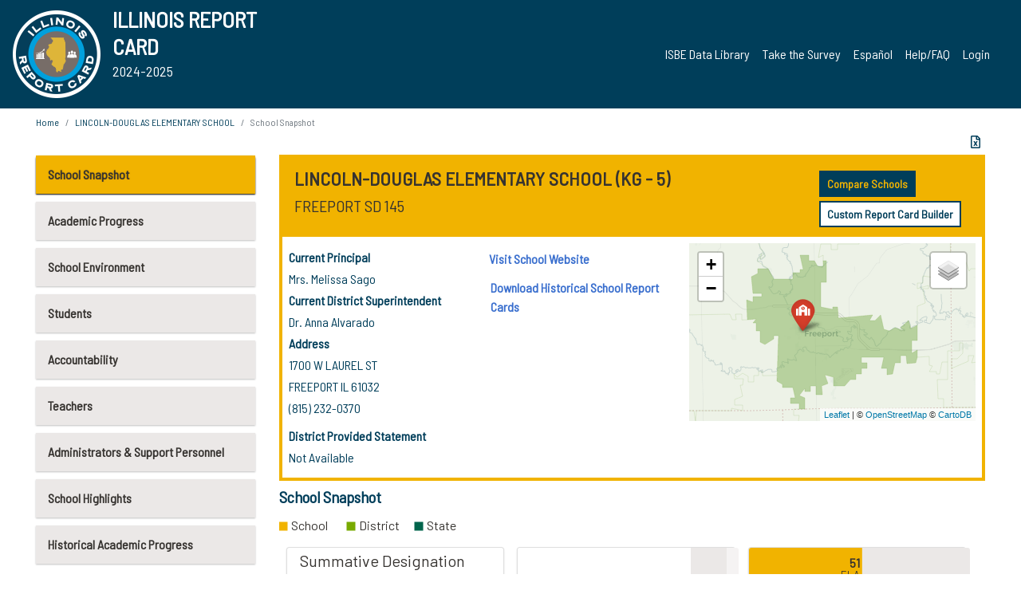

--- FILE ---
content_type: text/html; charset=utf-8
request_url: https://www.illinoisreportcard.com/School.aspx?source=profile&Schoolid=080891450222005
body_size: 79780
content:




<!DOCTYPE html>

<html xmlns="http://www.w3.org/1999/xhtml" lang="en">
<head><meta content="text/html; charset=utf-8" http-equiv="Content-Type" /><meta content="width=device-width, maximum-scale=1.0, minimum-scale=1.0, initial-scale=1.0" name="viewport" />  
    <script src="https://code.jquery.com/jquery-3.7.1.min.js" 
        integrity="sha256-/JqT3SQfawRcv/BIHPThkBvs0OEvtFFmqPF/lYI/Cxo=" 
        crossorigin="anonymous"></script>
    <script src="https://cdn.jsdelivr.net/npm/popper.js@1.16.1/dist/umd/popper.min.js" 
        integrity="sha384-9/reFTGAW83EW2RDu2S0VKaIzap3H66lZH81PoYlFhbGU+6BZp6G7niu735Sk7lN" 
        crossorigin="anonymous"></script>
    <script src="/js/ScriptLibrary.js" type="text/javascript"></script>
    <script type="text/javascript">
        $(document).ready(function () {
            ScriptLibrary = $(this).ScriptLibrary({ RootFolder: '/' });
        });
        siteconfig = {
  "type": "production",
  "google-analytics-account": "G-TR6JVCNKX1",
  "google-analytics-domain": "illinoisreportcard.com",
  "google-map-key": "AIzaSyA3l38T7SATMgS7wX6w-olRiYc1JaJLcxE",
  "location-iq-key": "7b46a94c395f13",
  "recaptcha-key": "6LcR8gkUAAAAAHugZAyMM9nZOpnP7ytrGN06_Rn5",
  "contact-us-email-to": "reportcard@isbe.net, iirc@niu.edu",
  "contact-us-email-from": "iirc@niu.edu"
};
    </script>
    <link href="images/irc-favicon.png" rel="shortcut icon" type="image/x-icon" /><link href="https://fonts.googleapis.com/css?family=Barlow+Semi+Condensed&amp;display=swap" rel="stylesheet" /><link rel="stylesheet" href="https://cdn.jsdelivr.net/npm/bootstrap@4.6.2/dist/css/bootstrap.min.css" integrity="sha384-xOolHFLEh07PJGoPkLv1IbcEPTNtaed2xpHsD9ESMhqIYd0nLMwNLD69Npy4HI+N" crossorigin="anonymous" /><link href="https://cdnjs.cloudflare.com/ajax/libs/font-awesome/5.9.0/css/all.css" rel="stylesheet" /><link href="css/ircstyles_v1.0.css?d=02032025" rel="stylesheet" type="text/css" /><link href="css/load-animation.css?d=11212024" rel="stylesheet" type="text/css" /><link href="css/internal.css?d=06252024" rel="stylesheet" type="text/css" /><link href="css/printstyles.css?d=10272020" rel="stylesheet" type="text/css" media="print" /><meta name="og:description" content="Illinois&#39; new online school report card goes beyond test scores to present a complete view of your schools. The information here will help you to work with your child&#39;s school" /><meta name="og:title" content="Illinois Report Card" /><meta name="og:image" content="CSS/theme_img/irc-logo.png" />  
    <style type="text/css">
        a[rel=popover]
        {
            background-color: rgb(255, 204, 0);
            border-radius: 20px 20px 20px 20px;
            color: rgb(0, 0, 0);
            font-weight: 600;
            text-decoration: none;
            padding: 0 .35em;
        }
        
        .breadcrumb
        {
            padding: 8px 15px;
            margin: 0px 0px 20px;
            list-style: none outside none;
            background-color: #ffffff;
            border-radius: 0px 0px 0px 0px;
            font-size: .75em;
        }
        
        .mainContent ul.likep
        {
            color: #666666;
            font-family: Arial,Helvetica,sans-serif,sanserif;
            font-size: 0.9em;
            line-height: 1.5em;
        }
        .modal-body
        {
            -webkit-overflow-scrolling: touch;
        }
    </style>
    <title>
	LINCOLN-DOUGLAS ELEMENTARY SCHOOL | School Snapshot
</title>
   <link rel="Stylesheet" href="/libs/leaflet/v1.4.0/leaflet.css" />
   <link rel="Stylesheet" href="/libs/leaflet.awesome-markers/v2.0/leaflet.awesome-markers.css" />
</head>
<body> 
    <script type="text/javascript">
        function resizeIFramePipe(e, _pipedata) {
            var url = ScriptLibrary.GetParam("helperUrl"),
                view = "";
           
            if (_pipedata && _pipedata.view)
                view = _pipedata.view;
            else
                view = ScriptLibrary.GetParam("view");

            var pipe = $("#helpframe-1"),
                urlwparams = url + "?height=" + ScriptLibrary.DocumentHeight() + (view ? "&view=" + view : "") + "&cacheb=" + Math.random();
            
            pipe.attr("src", urlwparams);
        }

        function analytics(event) {
            capturepageview();
        }

        (function pullnotifications() {
            var eventMethod = window.addEventListener ? "addEventListener" : "attachEvent";
            var eventer = window[eventMethod];
            var messageEvent = eventMethod == "attachEvent" ? "onmessage" : "message";

            // Listen to message from child window
            eventer(messageEvent, function (e) {
                var key = e.message ? "message" : "data";
                var data = e[key]; 
                if (data && data.type) {
                    if (/event.analytics/i.test(data.type)) {
                        analytics(data.payload);
                    }
                } 
            }, false);
        })();

        $(document).ready(function () {
            ScriptLibrary = $(this).ScriptLibrary({ RootFolder: '/' });

            // Remove the Print to pdf icon if the current page does not contain the 'div#iframe-container' element
            if (ScriptLibrary.GetParam("helperUrl").length) {
                $(this).find("body").append($("<iframe></iframe>").height(0)
                                                                  .width(0)
                                                                  .attr("frameBorder", "0")
                                                                  .attr("id", "helpframe-1")
                                                                  .attr("src", ""));

                $(document).on("afterContentChange", resizeIFramePipe);
            }

              geocoder.init({ provider: { name: 'location-iq', options: {apikey: siteconfig['location-iq-key']}}});
            //End of removal of print to pdf icon for non -iframe content
        }).on("iframe.loaded", function () {

        });
    </script>
       <div class="irc-page">
       <form method="POST" action="./School.aspx?source=profile&amp;Schoolid=080891450222005" id="formdrop" onsubmit="get_action(this);">
<div class="aspNetHidden">
<input type="hidden" name="__VIEWSTATE" id="__VIEWSTATE" value="yk9T3FCvFm3GXHh4k6bWPOhQrUi1urRn+CssMt4yUtu7s6+LrTKO6Es6SsCLT03bDSz7/45IT1Kh5uLkiPOJo9LGnrnPSZYZf/0+uDJfo3/2NEzl0KkbQOP0dxg3VnXkfWP/ydTcXVw/cDTTvVjeJdK1OG2yhBgvEmo7l/Z1KlqnN/gtvjz3KYPplqAMrf8DASiAPw7Sxqg+jiGZYtmyJ3SwoO+736i8CkPgTH8ltR6mmlTUDJ3sVP3a3zgWT/PrMU8bfJQw1BriayjqT2PdemObU5uqxJkt33oVUrb5UaEKkEaSo9Y4YOB5jyzsqfsJWOMt6pTqhFxKhzB9Gs3i84C02pkVYpTx8oaYj+YCPeA6+zAfFVm5b4fpvBNja+1DKQ2G+nbZAqRUw0/Kz/p9bGf6QSmWV+1dtX4Qoo2hSjL/949vzoRWRgplJzjky28Uqux+SFtHAPOCWn/+8SnXV+hyiBYWt2UHWS21ZLNFHmm91Yza7IqGueM1251bov4xJLdVlXjMWPAGw4wGzSoQNIDUuAktTfwd6SoR45NRnpMF2tJS/dvOdGynjjTRBW66U7c836NplZ8rKMblhxvtHbEB5yvlqMfEp1dFKUzh7wpEwtdPEpzws27buD5Y8/[base64]/NSWg5Y64/f08GDmcWzbEZPN7NB00Hdr8olC8dW4RRsXHq1izUmnltG5bOmqrbDhKX0H5VCTqAt9EoEhZmy48Il4xsRPCcYC41ugXOVHwRNxhUdLgu/1wiH1lpGC2vl+xwI3qgiRTrGq15Bn0bG5x3rdkL3uzWsV38GLcoup+iCslKt34f4nh+tXA06cjGLsSrEAnyljxXPunWQpFYo65eYEOufkPhalSk0sP9Jgt9XrSHnKCvlrCJOAtqpAV6lnisD2M+fKqm4Cu+jYY1+L5O65gkaIyenaranT9E36S8HUBx+hkQ/6OMrFc+RTXSXQPIEJ6Hb5GYcN/SIa4VtMAyl4RISHmbkYMDGThbOCCmS3ogSoECK9ddMN7rXF/Ua1Add5XqQQkt6/pF5MtWLAq3ShVFZoxfne3kceiKloL9BCfr+nRUISDh4oU7zm6QZQAgwuKhpBlRABjetJlEzZjn/071Z93USO5D73D28A/SOvt/q1WbSXMRDZpxtnux3wRlGeMh6cXvJbUc7ZT1TjbU3KzUx1XF6dWOqIoVUn6WrWav3NqpnMAxFvkk24EJjeLygpiDv8VMqWL0ZxCQVdprj5tVsBy/n9XTse+GPmOIBrceimmxlkcbpaeYkzOR6GcxlRfzeNquSrhwzuJuoNKVzbmPWW1OApSco9YCvw1WE+YC7mB9d8YpKSgb/iC+ccm6I2QKVW3yIHTT40v52B67HZSmfx0sOeCSQwWgjT4GQ2iV0gFzMhJBAdV+hCXAaiOU9ZJ3qpXh5k3rbknwaxJ6leBE77KSksrYdmf9vfZlLqTMq7v+TKMQiCCpESgTlIXZC52wUAyOBQDjVjheKySaBmN8ENA/BuWjswr5wf7PiI4N/gZz1zRlhFntAgaaVZ9QomJ7Ia9Ilu6Ojp2KjWuoW7JJQNKBS6MawklTTpmx/1bQhTbhDPD2VpCaVqwVERZzTB+jGhaXBBLT5Xf+y11VmE9wKS420AQQ8Hiuv3bd+r9eO5YTeaZ2STGzGZ/[base64]/TvY1RRhcooojvHITljFdAhhdBGN6ikQdeeVnW42mgtV+HnrhhzZ08LpHI+n8wANs7SDmVIl7aDfo9K1tzTBoH+mJxe7p2+GDgpe4a4/RZs7sUuccjvM/7R4jDzjJcJgC4p2HvOH+8TW4fa+aT11A1T9BhjSepBFN4c405+4otvhK7vOX0Ss5Ny3nFnJ9YvJocHeDCxlaxABsnfOYkG7y6eBAngwX89vwo6EiR4XOZNFT8r/7MEoxauYSchnMelRKqifF5pPsEXG2+M1Pb1W3XOUNdGLuLpeqj0ShlvP4JGN6GaKowGpJP7LIsP8XoQrTQNtiSqlMplLlcZGU6t2hR8zv8HC8VJ3TspUi+U9fSIpgaMhdRrI9HXcmdWixdVQcOK7lJR0ex4hpYdd6sCc/[base64]/v0Da4B9tQrJIkqzTCLDnS1q+beBfd42xKWhhysI2Zt2YGCBjGCixO5SkzwRbs829PYRhVp4Z/qJfggx1LWMrug5CvCGCvJXuWAWbRk36CY3u4anKtl7TtNege7SSDCmWiEstLAx6WBdbmS6zi35+MSEAdzhQM2Gp6n8j0qSgzNOpKktagjRh4oepqhfAUFxvw2ZJxLn3YAyVmLkDlSMRYhOJa9pbLfvnXbdiD96mO4hpGc+3N1vbbRxrg/2b5bi0fagLUjiKOh7YeDnykZSOeRzjqCYjwv1FPIhH2teSIxr8tmwaeKEw7BLmO3olJ6cHrMjeeTbrA2Vo7vKkg7x4FsEJAnrB92A5MN/cpslxOE8xlA3wF3P1FEImd588xQmgg1sX6B4XD41eitjyUjeL6SU8WYy5bauhBN0qBMDeLHs4PFqneTYNd3r2xpQ+FFHC7gEzxiS/9Gfw9wrLjpkhKtzDljYLiP2s6FEZ8tjxqSkOwNhbKwtX1+MZxzCOBUlVDbO+YK1atX5wkrgoR2DtBU5JyKgj4Trv2jdlAf+KvY5P75hO2nX/3u8/zrhkh8rTLMV5c953fIYQJZrR4G7Bq81JovSxPuoXAax95oxUpQ5W1C3fxcRBNEt0EGQ8Q/KRkAMHnzxPsof7j7evdnMV1vMhqr+MFZqcnLDO7yiNZdFk9FPlnCezqRmISQEXMPxF+F00nuaPULlAejAw2LEJbV2pgAHTB7Rm8/mY6Ou80TU6miuZwJyBiIyfN3A49Nt/OrcV/gkBYyODZoWD6KSRAtN0YPLbnVSpLxICgbKhS5xpHNBwJLQosl5zPpSD2VkkV5eFcjKkvbaRemJGgbZtarznYnrN1MnEUA3KqwaEbYxMH7xC/g51v9hzx94X+2Kin1X9Qcc/BHAu4Iq4ByhPWnRUtUM2TARm2pVjkjfQBKMuIZZhauet+MKAZ8Q8rK4ylW9V0rUenObiA61RnfglZdq9lods6NsC9vuNOC5RDwxYdaiSlosL4vPGXD0k1+oZ/XV9gIJKOffTZ6620JKo/cL1yKy321vzkm+xRju/AsZWSr+/3fGAK9OZ8hG4ytqEQYZPeiqd5dTxCXw1Kstagfna49qyGiOQn9y/5pRJw8CRHxd7k2tQAelYv/3a12aTL2fD7A2Z/FIWHdT9w8q71I/A7WhSA3AidlBTlJUfrP9WxvU1/oIiAtHBjs3pfjkWVQiahBDgio81SL4ZbgC70hUCuNb/[base64]/bIxJH4mxBTicIICTrD+cxsfgvMpdp7uzhZIW70BJ8XKXizK8ovtZkjns8plbtJyO7i8iQnJzMDozClgSiVvH5Ndzq7k/qNrxnz0sacFnruPVDA7nFuyTXXS3Qd9KKFm0UH5DVoTF3fKtcVGFIugWZxu4UVrZPp5grXNKvvGDuubGy+R9iIeeRzOMKINA05FvCrlHUH4bfKJmp+g6S7fOCWnL0o0rewnU+7t9T5fZfzh05zRg0meCNJ8VVUyoLxAc/TSYLmorAmQmDloyce6NXzuXquaq6CgjSdrX/4oDfKhKGCGxPDgi+kJgnt/F7jOYjmQkZQ/fehtPu7sV5BDMnffwUWPIESwMNR5OD5bEntpxd7DXgO7B9OPoB8NDyh0a2Icr7RUPnACUU2sP3FziY8IpVXV+685yHQXPcBx4dpUJvuA3hOuavwuNTdZ1ST3wcGEyrH3QytQ71Ue8K9J43h/WL5fX7/cdlL2hoLWOt4LWv7Mp/sgiz5EVUbR4s3Et5x8JVNY3XAYKiVc5cEgLYeEspy6++81iEyRPjd0PSda1LanUl3DKvCp8krMjznxkPbT8y9enWT7w64bv2oruqVffEMPN5lDQ8uNRSYGmS3Ynpy+7lN1f3T+ZuaxA96XzFq6EU4+FwFm5b1lB/KtMGdnzs2/69FzkoPNvWGZ2Z3WTXCyJQ8OLo4NvGZGSbTiBHnIwsBszLi0WCfOGZeFmmo8KTwxZBagi2UNMegrtSmK5lMZA9Imf5ZLb/MFIGRkh7PmAKBYfTKjlJLSOdL0dZLbEznpQzS40g3t22zw8O0fW8G8sBPIlNFJkKLpfeO04MWOAQRPDF7w6IGy7BwoJKyEpDhRVMmaZHc4LzAlyKGSHdhw6xS9uXB3skV6qAOE+TKMluuwBe6yjmoD6gQuIib9MOuhHsCy86d/nHSzmVnakKFXCxhFSTwscP1CXicN11cwlFmof2kX06jWBmwq2QpBKCyDIxIh2kMd0I8E2+r1Y9/EII24S+nhrCdcU5TPs0VuvZZXQKaZipesdR+qyz2etS8O17geSvbtZq3eXhya1CfSDXyMRXTL+1FtG2aDOjby2UfEqy3WmyB8w2YXkEpIdWChs6IPEuOPPYeUPdfII0HN+tz4A/JHQTgcPAn26UakdV9JYRTIWxjZX58NYLkxrvs41nEHMfAhjQK3XEx+6MKwbKzPrI1FBlSyuGNIL0+A0YsRkgBUfQKaPPZHGyYQcy8dJukt8V24xmTH6NVPdDrzEMhD0rc8Z4ZiRYjidJZsw4Nb/Fih5KLIR/CcTvGduulf9PqUxL00zUfSxK/qdQv7BByldckRXlgo9bvoq6lQzqCwrAtA4H8v3CRA0CWUfmHWguqMh/auiH7ExXLp1+KOvenxxVhlQbnbmCh+miL4/YkPoXj9LcnB7e9xyquaywmUNlauRm4WOAeaM0+kJ0IgdxFZ9ojd3nXNrhuJQ00WBdEoGxOpWdxsHc0iKgYabna6OmJBurc390ih9m2XSYcFB0cs/b5vbxB7VdTJeHPm7O+uIGPfMK1+LNYpK66Wu378PxKO2ujfdgYFgEZ7mLNQA4ndoMznKMn9KWPe3olr++5hdwgqxvco0WWsVWNlkGTZ36R70/UEqK99FwltVsF433hNzykTdtxpaEfy8pg9fgL01gtWWCsavrgcYaLutqQH67zIMEPTjbmc3ZGoly+KCZyWENXYNnVy5WOsUBMbt+HjnHmo58LapGQZfVWwr4Mo/+pR9Uv/tobdPysIXR9ao/7O3TSFDMQDlw0jbg7qtyHBT1N4Ncc+m85LEuRLAR8WSkrbVYz8iDQ8JMsqUirw71LADfvV/iPdFt/0D/[base64]/G/3ccmdgu9LGmYGA33gltJiQ8OSDNaC88gf4FozgkYo/7cnep4zZNxXrJRQt3ZMu9oelQeokPxIw9U1/VbjpWvARHy6raR6NZHdAINy1N4lAn2A3BchepPyuW8P0h6XuYAa4DIbstK75wJLsR9vAeI2Zp/Lq2JPWGWntNSfQKgouE4VfEGCo9ZlrgWMIab+n03v/vF5TghsLgcpVDqolfLz7Hbg3vjQQt2svCqMzdkYzcAWuGwwQ+geKbavpiy2JYJeO61G0p6nMy0uxjbwugSgo9MZCtoBBJ72+W6j4GXk9vUpHhRFKTJ1QglKf/[base64]/BuW9HhaV2T+RHLzXlijVDsfhLas3TfzhQEcCBkxGEYGD1htkJev94XPYyBDKGbT7H1Vy9S04aQ4UEolcqn21Weyzi+gum1AZuMxaz/si5cIiW5Pc/VLAe4hzGIH7Kk0pljgaVy0xsRUozlq4GtHrRjsj1tA/mT4jpollFiyAiD8iE1oZDM55PI0vY3bfaImy3WvhLyaSUtwbzzATslR9zB/rKES0cwzsP+tkgqn2PWOX/A5kYTjCjFRXW+A83vF0kdX5kOqZ0MckSg0b0O6ZiWUGsLHhqJ1mrwa3c2qvSppeByfWOkEmHEw/RlHLDHQRtKECTDQJRTG7bDaAUDsDQzlqmVZcwmu3/0slpb0Prkr5fxFRp8SfGzoSTD5mBbPx1JEC0D2MORcRggRw/GJdhrzP8YmmvHiC3YFr+CinG8shuFPLrgZYKNUFL0qJej3miQTLeVxQ8iFa9CEvHYmrnompOPGPzHG/1MtYTxcXBmP4u1CQRkklmtukMN5uKxn/np2tvV5/7yjGi9ge6ww62s+W/efLSjnvHw3/hvCZRTRgVe3Eg9V2ia7eAOIXypiZp0kZJWcKltjbpeoF3XUPNyYH8seE/nSbig04N4K9GphgOCvVEU7w2avNs2c4sadYFkuUsp5kPDi/a7cKUD3WGKdS3tX3ZTW+OxIHdBgsuugpVtdxUkYLh6/yMtDsjz3kuLz6Eu/3hx96XEu4OGn+pJvnUPNm8pHpJNfokV4r74HNcIg5q3VgpJ82StRJnFOp+TfssYjFtTGFuTZfep/7jAbjZCz7OzuJb2RCxYkh8RGyyyj5AIK8miegXvr9chVhH4fDwaT3qi/[base64]/CpN09q/W+noOnMiDwBK+u3G12ZI3kP66mbVDNMW9zJVGvrUAx0IG/+S0LP4bSZJPgEfTdzzBdAgAzkpUiZ762wYWhCIvedmbflg5WMy8Wn26MkInao2mucuhN1cubzGTHARLABQAf8Mr/dLYe1c9kG002xqppagY0wKrzo2XqMBwwpA9/od+JULs1Bb/nOUO8ydJb4lPDqY/7R1e/ep6gV0K2eaf+SoB4N8r6dbBemN+bfT5R6rmMSstkQxCl6EwzGquIdfidKqUPf/ZCCtLtznEUHb9s+BWxuAv0FDW/eGhFwNYnujqEexX0LAtxC1LW/[base64]/x83gduh3bbVirSz2PvvuYLZV+dqinc5AkdUHGMCyYZw4DkyVjQlpk0AX3HktmbvJudyfLyDiYrj0me7aSRqRRxYI/MlRZFLxForWIEl5RLAi2ULZSPY4iRdtfYvpUychF7AcUb68zd2JWm3Uyl75zG/1CAEsUMOpFNdgqXpeHixScoBjNkb8GRTwLpiZ4hY9gp5fbbHZkAA4Kv64ZscKUaeDa23+MOsGT/P7AqnATQJMhne17TCqBT6KEXrHDKvwXRm2hAagcKKCbcGu68DjFcr8CcmaRUoVQkG9dn/zuS2G45VzliAu/nqX0vxcr2+7SNsvyQZ+0qJPX+sW45iUeyxUx+og/9KPtcvxJ+Q7/kB7oiabNu5la5Ltep9xErTsaEKXgfXbCzZV4kaDo05xROD3LEl60SsB0AZi6VZY53sVE00RGLmOmm2vCCVHh88hjfoko/EsQJzdvmd6VKOB/0aUZ2nvj3ZXvWielzUVn+8YKbKsTqSlwtLnI/G0w1R+g0hexO4W+a1DFxltrFA/BOuwRDEV+HtnXo+bN2YoBhrPAIBQJHkaOsyHnu6rAKmGB66NIsRebVGN2BJ25EPo63FDtmY3lYQUErNCB5ST1NxoK2CjcS/VbPc2cLxfJGgkhl1/mZI8cEoaISgUZY9CUoHI3uc+yEo7c/bVfHpjDsU+L6jjGyco+rWRMGA5VBXn5QtPLk0l9iH92qBqYQNFzw+2mdbSLcG14Qc8zimHVXJq6t+cTc7sbHApqCkoGv5qwjwB/rVWRQh/qnF14V82CijLlNSmxjFd4z8qPCENX7pb5PWFMNg1o38ZcIjzN2Hr5aR4nP/9dXZEPtt8B1gkIU4QrS4AE5QW8mhyhEUj+f1uQqVRx9R+5e3xJMLbWQEHxpAImYnqqm2Ohg/oBu/UgIV7C3UD2okKsBhbGMzUQCV919px2vWCx68aobQCJ/[base64]/FM+mXot0BM7E8/[base64]/+VjgfJ5JRGZDtC8qrp+xwBAa3iUTi4esiz/s4AEoiYo93aJ1emMUPALl7JgWdDOuHaK/XvHNHUWCF/ekzneW+OJ1KlaVvxeP+RNFHv0cc/rP66ecBkVOsGv7Ez88jYw/R1AH4RlcuLqL5Q4J9OhtlL8UWYmEk7b/NlKkhYuSL+Hy/j5D244K5v7+mBjFre8bNeP1PbcvpX05N5oGkpn+/dx3pkChH50cSJ4vSxOPPWkC1gYMBp9iDKGCYI8ksrpXNCEjLTlhjEC4x7fPpfoHSn5nN0bg+GEzJmlN3WP7odedKyqjJ40BPoUkFXvabxMH4hADjZ76W8O0E9odj9eXRIK6evo91KzU97qAnSuieo0thE5imNHpCIt9Yf9rCnJphgCvCoQdFcYql5qEDwImv/Ct72T1na89cIHfkam8YUGlp1tz+peD4lGUiOVE5K3XKHmKl5Q8LoQVxZaKWBX3dhJMUi6DYIpZ1XVDMXZx5zYz90xIVwZG1/+sVSXVN9k1ddhGR0bnTo7pnkH2klLSwov7p0kMwzmdmEzI73KC1AzmhF+yqDmpX9Fx8qUmj3e9FSGAseGl+t7B9JVir8GwFQGDsGUJBi8hQCe3HPi5QrLu4V8rC/bb3JZXZwgFhdVGvWGoJrWuWnvEFL9Bgh0mp0koTbI5YhiUGYRlNsa04w18tkyLGKv/e0p/pVNWGJO9yh+u7hdOUoAom5d+deQkqdm3GbIy1qXxxcnUiAon1Y0LZYKQKrTnJtLD3HnZ4vqtVQ3UJli7IoqGsqlLrEUj86SZMORp9M1Dq+qGkNIL4Eyk+0XgVy7/WI19yVO3VZKizXF74I2VuecnDIwCDhX5b3Z9LJmAMHIGMXDtRhKsdg55xP/kieFXbi7sr41VOQALPrVOu2CBD8zPF4whaTNECoOYGiyPrngmfBB0OGG9jYm2ildTkQ6/mbe/Ox/UhQTEQ6SEpPqwzKU3q3L+kfMksDma08eSvKZiauwnBNld5XywPEeQ+wFW4vLTLOin3NMap/c1ggy7snHi0h6ikWadbYWwk4LeceyUzPkK4i5HHgeZRtl7O95H6TOLQKTnYU+19lyX7K4CgrOOmUt8cMYsqmMyT/P9MX0c1/41OI0+vl4eXNa4XtTnQ/TBIq13HAdSMmP+DeYsGcg/ttwRcqbVznJDb4n1BqU5ZYEQP0tp77QQFqqQDlAqVO+A3LJlu+EsmH/Vc91tQpx97wNertR4bXZa25TGaApx8zIoGAfHfCyzhudfvNZETtivZNm8eDmV9pvdwrcMAS6YeNEGS1Z0WTC9rYDJ6eqjEYLp3GaGQwWYdwe4scE2hNpM2e53zIxJtyV2ZgBDD4uvLNs56N97t5DiwtNdOdrSwxWfxhJj2zoFzywGv2JKVVjhP9EwU/8hEB8P6psu7euuU+v/axahte66YP0i/Rbu3i573tqfEA2MKbVvhV2ESNaiknnzuGkVuZa55leCtcsoBTqhxWbNP9DHOllCAWlkRT11iv4/hilhRkuXfM+fHPGeCaB3MnIybNdEVjawiByW0POVYap+SLOrtANJa1zUiBNlhgJCYGOB3ZXlvH6DdYOr8qo6Z5TXpPnBmTWc2HF0ITIqQAb07pv6lqkoePfmutbU3Ol7yOu/J56Gy2td4FQ75ZaNoisOA2ZuAqkBH+5mnaUU3dJfbBqrYGxchrYFS3rXR/2IoxmrcUWg48Gre8ZjCysCXxNZpR/nuE56xJWcl7RdatL0wBr9ZH26wZSFXL9THFPd2bag60LSmo/+sI7ERpR/k7FOxSY6g0OHbg6PVX7M7y7nec/rf8n6cbpTnBR9/rXOQfMlHanxaQnMlw8nYeeBOJQu/L11o449c2k2Q80d540idePgoLO+GOJ3bltjn0aJpx93kGdF6If74wVpbFaqHqri4rtPHCFSIzycrAdeTkv3v5U+XBSieNl++KeamFxiVEVTj0b/UVJWp7LmfXDP2pT0tf3A3IZyhzoVpxfmjuFDHXiIjjGovOqlc5bqBzVa0oC9a56aPM5I0Dlo3MkJ04p/+i5JUgriMKrJ/TIK9f224qhK1AGsTkhkIjS6tYGn2AqRpABDizCm4WbAm9wkjizps0mDosVzrgso7e0GDtC1KF0b4ZwD5ynKszuOww78twVYBqf7bZ2CLWxvCOalqO0kKyNG8Q0dfrt4HXxAhiUz/1KWxDn10ct2jRU6RQZhgbRy5IrwAxNlwZZmwE26bKBuAu6IPNSEN/[base64]/NfAWVBDJHs+Bh9VwopMpWj+q/qk/RXEsEBJlQkpY03zgjdK5M9cv0n0HbUgBfdPuQ/k0N5v38BO0PEtxycQ6mR/WsT/jg/QikK6JLRIrNapCcgXiLPeXieOtbVzpo39CE+ZoGjYDzhCRzhloDfrgaqfm5E36Snbde8tSq1uu0gN3489NoNwO7vLhWh7TwIScQQxwsnf7APnAJtZqeq1g5rnF0HQmLkxd/3jsqVOXrbfB0vtrpRtdmxS3+8Nt2lbhv3fUju5/54BHOGYQ+yIlxhOlUbNw/ijyEy5FoA2RBBzguAlPhfBBGZNjSSy+QX0FIqfJKNgw74fUowY87a3xBfGd/eUJ/yZp3kSkLoiOJa3qx4CdUdSqMoA2qws8KEUIt+1An0DvWwsL2h1pLWgMJBB+ohUYz01E6qaGbGdpJMiSHomOHkm/9Xes6thvAyRLizsssLhnGUDn28pa/Ds6sYxuMqjFbtoSvpsJwyab1MG3AReTaS075aj00KMbyJgTBYR26gmmwIQ1wRepI85+PU087vr9p02JIvHQLMhXuYGE6Jy/lI/IzdtT58Sby0xkfgPX2n4Nc793Rkh7XkwkfBV1u6zN3E66KYHG3yDONpjzVIHVIlM7CK65kl5w5AfETR1NSvb/jgGtm9mZqSI4bIvkQCWkSLn74JfB20dCSuFSfUZ2A+blaA6Ihym0JS9TTyRumGNAYNTWav7fakoE/eMOiEKEQA8Jz4k3a3YU7ygG8TKlIIBbBPiPzTfj8f1gkRZoCwwaUgE6Pt1DsNDvpcIG6LdT1Xj0u7twf4PBAcXW8JBOUVfcPIlDGUn+vixexn6eEnxf/TWAkRwTaYP3Y380XbDaXCtwNq7sntSvkF8w2VgTwZz963PXz6LrxjMQER8xhi0+SNFpXlHoOj3MtRSlEqZ3yHO3/yObwhuwpZDmK2/pp4ISCG+DXsHOyrZ4e4HlwzQYbpd0g/EJnUVUEjcPo7jthd6IrwUpdI2bWevhPkFGmIIWHe/EMKCJAEgymTiBQeGHR4B3XTuUpdBAneXfLmqnGOf9BFHZd88WYtonGZLCzKFy7LKeG0v5pgYQLcimlkTWlsQ8OptDwGuKVjQvZ/KbFDv8RVOVKNtoKDxSzdazi9RUAqaf4rTJhRK5GGfKF6nWCDkU8y1wSWEVnrYl00SMYZQByXCrGnx+aKloRxpPC+csDTbr51zhD+sr7EO4S2wyj9i8W+A91UF4eS6pjQSvuFYkbvmNtVdBhZ8YXn2uN8JC0dKLILP79t9NtkBxPyw2QIx98zx7VhSW3Ge/V7C5P+UqoS+6Op6t12jSaB16bMyJdTGpxZ/dE6OlAqRPX9SyjOIbxFA+ASNZA4VC7iscD/jAp4crVjICm1Yc65CPfLaNeYusSko29bBWmFU7PG+sk2Nx76qlzFpDcD+GPnjcKtL9lnBn4NRTjZWIGCsQ9g7gVtD3M8kxyFsJWzv3SH4aHMJ7267vaGX7EkNy2qQ9GD5zEZpiwmtmva0gOdKsh4uvvtpdPRWNV7ysd1lNNBwHJ8O/2u9DuTJHKbNa9Rmsp2FZ16faDateoz92IUM8UE7jNOPjinF7bGvDhGdRhvwKFVlnbkBgduhM6jAFkHnZtnC2bUGTG/Z0mRN0W7VjJuxo5ANwVoMbF/K9ykn32i9VRuxdjpY7zivcDKxERtQt1ANkW1nFmGXp4ME5XcE9EnjbYU4J9bmYXuRyh74112neAbM8Q9gz8kQHHiufZhBf58o/dUObEnmK/+10Na5r0X8DO9uCzsNJymh3rhJ1cCWuJwfft7nijHgTPOFGGCErnmYZ/ToqTTrsaoF34uuaqVbxZcSSKZnbpqUO37fzTfklPRHUO/I5ePPqvy2SiyLEy4yCF+ojeBvS3zVP05Su7QK+76/kAttD8PDFRisw27MFgR3SX98VIgJUxjiW/nzV1BzVn7+Uit/3a8Jdi8yo/iBCZeeibIjgpfoZ1U9BJMtY5AKPkqLyJyypJFpHu2HhuxcI7jeWNsDCHvmu2nhnglAvPmY069ugQLn3pYUIGHWrQsFVqUN9KyN8LuNHLmxFHgKRUKU+SFbRu+RkexPZc96cl/M87x28961YOJHUwuUQLnvroeQr2bAPTWIpqg6t8kSwY7zqp6D0LnhKSHkA22sSyGhojKCKCSBp8FAjPEnkvO0JrmgzcxM8PMr6/HPAlA+1rFXsoy0TSm7QjqXyYJ4elN7muvJTWl28vD9cWR9fUxsX59vno7mNuHDdoqBDGDY2DvQJd/IEhRovfTIT8/BHlFmLo5f32A66WBCRAMj19uBTNTU3vLmYKdVqLRD2T1LcSVQWpmKhWqh/2JO/+SnzyaiEvaijt5KWXS36VD7/OM2h0OCPYXQpanpzt7rhZaXOB88HeozkJv8C4Z84oWxsTRMYasv5hOaH9f9gMwUxAL3kBQuUCv/IoUbz7p8V+qZHiMoltqHyPYqMocLtHM7a2ROW9R8ejOzCTquL9K81TQw5/ZwqNGDPupZilyScDBYX2XmxWvVTC7Fsjl4AaNdsAbgb9fh9L1Rdhsg8ag8AAh2PjCve3f0SP6ZrrlkSAwBLfoVt4LBJcvYT/49U74ZIvAR3EhBdnpmQgy4vN5vtGYkFjAgGSiWTvq3WobIKAE3idnaclsXGN2g/AU1qI57C3VF4dR5dXEoMFNCI7ZrP2lm/UrrKiOpEVSsQjJ2ZyWL/ePIgnRNl6lt9JKJG1ZXfSQYf0/oFOjyGfPeqoh1YuIvg2/G1xx+mYZEF52dktz3O4mNMO4hAWV/eCa3rdeojERGqQo/rJc+faGjPthgC7h7lGnCAQHFzJxEjBFQdiko/1IRvQbiX/[base64]/f7+2W1tXaRfmNUrFXMbSLZi771hQNjYlN20TqIGP+pHpfhKQWMfMzpWA4ab6FcM7YMGI2qNpoLpVsEY2lRqMBTISgyEwVFiMiMn0Q2uGLzVldKOugALnZOSIQhfSobajikPakyf8kpSmRl4OlihGcU1naGLc/[base64]/rMrOgk1MrsKKlifO2o4TmFzgLBCntXL4IQX2FVy/SDhkDtutQLKj3ysf8gK8w9jr618qsrVVBUGaY6NCWijI1kUHPNwnrViDRJwzyStQKLwMtQV8JpDrC7dWKn/asz4XzLjuNoflhQonqbXvpSK9iL+RCi5US8/jkwzArEtVxveRSUEaPEFAP6Ita8ualfFAgSLdINpzKNVxSxQsZ5QVtO6BsLiyHvr1NIqx2ZjU2t1QFIp1DI1IsEvS9Cvt/nzc5gEadZr03FrC5ZeSMBaviKGDW3xu1odIvWFUvI5TZz2hvPdgiLrJLOGshXXHzgLnCjE3y6x0L5ecuYd0MZG4eMcFZgPa6MtuIfLrD4XkOCjEiexc4gxtnBGqCPfKcDTpXyIDE6Oo/s/q9GGyIpr+SWNQhyrMvRzKu92WdLTE48AYzEmqXEfxnTG3yJmMBtrfrFgtpJmfdwpPIuJqd7feuCAiQ5RWEtU5ozytRVMitJjPxu7mbQ8/cFAOwe6TLj/YeCZJMrxzFVedUA2++yUdXhopY0BIIU3c1oy/tkJfxv5UwzXNMXWfy0OTQ+Po8gjlJWOh/t23RZ03SrB6S15z1V7o9ssj5RY6AXffGxFklVr6bVem4TJCpk9ZdtcdPuFNy4J2TPY7shAFdB/zpMBibsd1bKd5NiXFx+4Z1I5Mjnslgy293CC5XL3gTRSq7YMOJO9N3YjStIt5z6PzLQEp1eE/euUAkW5CQRxBVJWe3Cfp/zxGW/0I/xtF7x4410oq0zJ0+pwKLt2/Z3AmzR0J+OGHwsNUDvBdbwANHtPmF7YSOfefK39rywSi/JEDHzRNwBXUfrlQj9IrkLwqh2o+HRvNOu+oAA4tNiTtAtsNf7bvTk4IGqHJALk8PQlj7BarhxVLPLvRJPTOiicxBE/LQXov5ME+3QoHj90dVGZ7u6eIMGb3vSMN0nk5nvWVJZbTCA36N/EO1vIwANojfB0Lne6I0ZUcVOwOAEmkl+60t1VpHGVk4IJ1nm/WE2u4obhOpSbh0KGnveurL/n9793K63b9tDOWxVG5vtzKC0S4DJVLbRMF160BwgPQSHWdQlbp2zgMyn7Ue1nZFghm3uDiDx6HN7DiDq1yXwfjZUcsGIQQccpdaqYYp3nXYyEI6FH2mfDlNMyV1e36O0Hq9n4O4a0hHDMrXpjU/gsw5Ji5Cqc3x/53ZFYT1e2N/vcEvtwCCv6F2mdO6izFTSKY9UAFuHAz9CdlIcbngjq+aRm4uHf2i1SOXbAGwbdrd0T/7stxLnWGdsruvchbeDOr6ZcLWFmv66u9Zrr5kHW3SI+wR5RAogeTTI/05hUkEGgHjTx09WWPaQ4thp/COi1PF39xWQHkiCjLJOrvMr7CGVjHmhmx1yLzaVvK8GaVK09TpK8NduA/nrqwYtVFK5y9rbISUlg+GPJjgljrkJrZpGoCkYF23eDu3A5UCBaTM6JTKvVWBYXQtX3q3NZ8sFkTey8R088nPhkCtU95/GgprNE/G1yHg16novPY2gjJuuLtYDEtyA18aO/aze8hOm7z5RtG0+KI0/VKwU1bp09nb7G/[base64]/Ch6WvX8ReEWCrkeHrOMN/CicGTkuyaPUqXP2WzS15Z0iuA8PejP3eW4xmedITvu327YIGQwoD3EmLsw916F2Nb7VWPHfUJzx/[base64]/6dIyKpsYw+8jO9DGRtklM6vTcwXzM0qiPjMpewk87RyY6DUjPsbr+BvRvkrOKQ4h4dy4Z+lNnbncKqd8GrLxXQQjWEzNrRdk2stjiRWYVpt9LRj9oLmCurlPIykqVLW9cHSLBYr/[base64]/FeYf5Mcots1O4chTS0SiI+ExMl8PB8HNrfOhutNTSA/qzOhOBgu1BbQhXQqIDzVr3WlBDFR8ZtPpsvYbDtJejWgUgIBEpTf3LddH7bXV/WDrYpQuyz4dO7r3iOSly6NgHU0xA5dzhq8tgmAcR3idhzrpIYtlPTj8pxxhuNHyuo2Oam32gJ9hcSAtBO8cHtDOEaWp8+J7Zerw3Sa83S6uIg/B1xp9ROUjiKOXsKUoaK1muLYLitO962hMRvxOQkL+nFyQv+L4/0ZUmKZ2NRq8iTL3h2+MRfUJ1rrh0KIYMUlV7e3JcrTyjxRJO39yv0bgZB+D70YDpD2IeIOt5ZfH3daDg2THQMIpc5GUu0GJdbUc7GlxiiMdVjkC2wYr7/9ZWXoKk+9w6JIRo6hHN54jJ4C02wdaiYs/RmcmVaXFFJI3ZR6OojNx2YZHgherEK4iILJXpwIZ8yewPAvE0pSI9d3BCV82qq1a1N6+D4UgXbu4hRneak725+ACnepDXq1L+MoXeL0OEEdLTWYJKVubHIqwCScJ3Bb+aZZmwmFOewhd2KnCjaY12jumodFyTS3eCxTRNltdrdUAqjPiQlIuCCt7LpDRyJ+BJfU/ETE6f+47sO38G34lIGHM3ddhcjxhk/kFTe0OkZveop7CyVx6CjSSZGpIAtiwuFpNwn23/6Cx45P/vWzLg+9fgOD+nbnB9TY41BtksZQWLjMLKwYktbqtHngLbJ8YuwDS4MpT/qWJc5Nk5OBeM3iilbNJ5SnFX7Psq+WfmtOrp27WHw995pdvaCa35L7JsXQ0aN4cajZjEc9KFZY99zB+zl2NXLK7vN561LPWmE7vs0exX3Lmbl6bbt0WoaO60OjyfXuFt4P3D7g8j/Kj2Omj/ojJJhFBESgDbx94dpH8nKwFRQzk+0V8t+rP80E27L+5oRZ4V67hdKw5t38kM5H+tDp4nDMOu+V2EL6uZC2rIFc+uWkiyp9kdIewDtsKRzVv2L7zVFE/ohMKvfPW9v+YwqG14LCz5Yx8TrPU7R3BKMBDOqBipZvTQqzjuM/p3oVjrSKJUPEGxjMH7+usgHCmufm1Dgrm+quiWNSXYnK4K+kxOMhl0RC+obFi7Li39NGpfXgYYP9TL/ky9PnITxBk+wZ7/E9FE3r7PUxuc6RURecEW6/kn4rJcOfamP+AcTGNPnYE37d5v3F58KtrPoMEWnuInCfZZyAF8ssX8LUUI0cqGZn2IHGGOBMTz1UkZiiJ//cOlgRQtZYXdYayPCEUYqsVqQV6ywMtV8X8cp23twx9Y9BxrNat4dfX6vd0TQXDxnYdw72NqN/yFCsl8/YrbBvXslk7tDh9K9qPk5cUCnKwpc+D96iSvLr5M/cgkpwhYl72gVhFav9ZBOdw/2ACILpAu8s/EZtcdlpN+8NhSjoPiynMIamnaRKRuqRpBOjd4cZUa2k7UQEO59B0A5qmB2wPWxf/rAerV5OmQJZOqK+tlxdaNz/saZqViGZBc2zLm3xlY9CMQoahOAiDPbS0DeopQTFWQaitXED0V68+xXtNUJJtNFbOcBOj8q8bdB24/W0MNuzyIVWSuXGaOnMKESEdH5MnkAAt+7k9fmjkA8IcXQdUOT0lX/KCdrqiQTA1D4A2/wHK+HuT76P1tX6EX1lkE0xzG7+m00jWbC5d85RcCkVwfQmfrPTX7Fv8RuMxUukt2Xx9OyR/UC+18vEoqwMEVmAKad3UluT7dM7BdQzNJLa07SUnDnZOvkyFWdyDGZv/NIAN+4QzuddIi3gUPBw3sF06U3mGrX5G5FxBInl4Sfu4sJlTyBA0QMK4ULskByD8sjuGF0L4wBsAaI4hpRImpbhGptpOnkv8O20QnsNUysdm8fotQVRqhOHmQtWo39Yi9DBL/jcJlLvIEvS6vRpa6qTAec81O3oYebGLxY90NNwyiso1XiF3BRvZPlTrYzm4949FCn+lD1TGcwc0m71qpPfR+4bBS92GddLaUg1NkkN6d+u2HPd/CvWxFlTd1WOjCxhgmjJNaf+yg+rzIXJCUHv2mKM2d6hbIWPPKZL9NuGUYfeuMS7LCBZBV0bQD4Ji6ANUniN2ZnQmk+qvnkPTm34BPbT2JkXChrLzEOHGXXAtR6er73YtoBmhApxS9GHdrAyrJSAJJ8P2Wswido15a7tQ3loTURsCvW/ookhgyhnNu8pEoGYWP2o5P3Puz2Y2kKvRHAHHPk+jQ0bHgUb8JJRUxWbpEKPjhHW8ODWaDtFy/1+iboYTFksaI5uJSGd1tl+V4oPKV7hRNspF0tv7Nq9/hiiEHyamxlQOLNzOs4gLC/f/4pBTeRTseGW0XehnfFQawYp3KxXwqaBBiyunbSypMhVJqccCyvePchgoKVHS1wM4gr3piefxJbwOEdCj28H77qirzeb4b00QBLnovDhWidIBUJVH4qW/f8VvqKRIHzfw4eTXdNm1pIObo8tx4AePpnI9sTEj7RjzK2rJmPD0bggFeGOOrJirYEOFemCtxEC/KVegypCytDfNPmR21FIlskOjLLiAnWYcWLIpSSYWmrmI/W1XeL8AVZjQj1arjU0P0d6ZdDfBghA+BOmb1inISko9ZXJxm4dpAUUr5dTlucemyVNrZ8ED48NSe+x8eu83yuOT1wa6fp1PyrESND7E03/DjnHBzRqE8t6r6MIrFa63+2peYdd5aPgferY5J9B508/[base64]/4MY62NZ5SH1QB/fT5vLbZWDJ5pJWYxPTonApq0mMmRLtUqDVNya3WjXwPJ/[base64]/lJEKDL6HuCa9CPGvCagIV7qsa3dQTiCje1xpwS4gfMkbS5F9/X0x5/7f+QI6PnsLHRZ0v/DbCLno4i1hSI7DRsSCGcge559MEdXvSjT4AZkBZSC1qU9k0Nn6++ot0lGYlovWecSWiF2VTWnQ52ZHXV/WUaE3zC8P1ZXzAXUz6wkgFYJ4MTgLLoJM8+JD1yHIhNh2fE7Lm0NvEX5eIyZfQExp89Qt9igMypFG9UA3HqjgjO38K1hXGt54qpaWsyAhg9N8/UtncTINh4uPqY5ncovW/ZCeC3X7ESqF826a6vekl+RpPecVUOpo2I8jT0poReVdkLxAOd24OEXdo4uT5xv9t4pxljahxy/VQMvrZ199tptENXbfH5WjDO5GyeOdbFSQQD65dgCtrguTeAtn8oH7fsw+WGU61XD/Y585qN4YN5QHXvQqJqbZZXYtpEh60dEG/baOH1T8Or+MEknZ1FRosk/MmXJd3V2qqPFISvr3JxXadM9Bjgi3Trp9sGjpDMJaX/SGAYPMBeHv2BNPWIAQz3vLToFH2TWScjFwskP9cNnE6gu1b9wyZ1xVOtCrFkwB+ejGsUGJ5G+WYfIIyOm0gwd6JGvKpjXONZAX4av4G4u/Rhg8vQq2jxINjDwZwBe4FQlPdSbzWVcLCwCo6niOrevGezeYT2gSp0/H9Q6PQg87/dS8sSpP7A0ct0wBLbu1e+nX1SoY1hSmYwG5sR1Z4teMjxljczsRHHtiIt+K/XWq4nP0ldeKlXGkin0ZbewpqDnA1Pq2Ko5XfsvQSfoWsCKWMK8jB4UvbVsDEjEK/UXyncOilHOT9gOxOTHRMehcJS48ZI86nh5VOP2mCjAv4RiWuMNCBd4t3I8/4ftWmeX8q0XWDlNB4HrAkGoVtx1WiQHGNqVy7LCLUIZ5IXZtLdSlL9gLUmhNg3DZpiO5c0Uckrbp+DIPwnxNCYO29zRcjZmTXq9u/jxM8vul6xhE5ERsQP4ELRRJpptHMjcUoDzJkqTCAEWTInYt1S0M6x5H46Cgn8GZqGhTjiURmt+ybPz0Q4s31jhPdBI+YHn1b8x2o9Sj3fBr4YVfqlNEqBwZnaGk/VqTDLbuk2yhpZE20JJ3ywlbop4U6KLANg1tsSYePWLOV1aERhJfxtpVhWSkDgNdMF7HAXsclPqDrftJskKShLwNw2mI3Gkm+Imhv0hkiPQcyLIeQNKj4SB/cWa8GXibCPSpI5mgKDINPcyg+E4oWY4WKBhiIhtXjlNnUcuJQ0JhTn/L/K3CMUo+KFaVGjNePKAdKFeBKwZFwkFHGRq3kWf3J6Z0QozPysaX+oQgEqeaIqJIvS54Ml9r/4s30+swgAn+9S1e/oD50jDiFPyEJS7tOYMYH/YuUELmgVTQ55LqL/0wnJoPOvS2dmcTSRIey9sE2ABE2BKzpkun6Gxr/iNM5wAjMoIcKB3VkMQl/493E8qAQSo/KNn2GO5kTnxGnyJP5Gi7X/N3P43pp21MQtK4TdnM4/GWOu0KRVQ3RevjVhV6S8T8nYi0z2bwPW6XlANkPcwkHoZklRbTndCB5gNt5og4DVKJkMSTJqJNSboqXl8Za5AZ/HXG2CiBsKA1Uu+6OprJ3opjeICUW05AvGxpK0q+BVxlIggVz6Oy99OEI1GfSDwM3YOOyMhWJGbxP6k8kcAMD7Hg4T4jSK0JPxGK0pnzctp8kuByYgT0LMkkXCkhqVOPIpu1a5T+6Bp/ogN5GoESow/ITGgCV0UcVprUpwdWtkAE+N6mYQj+W6mtNaWKKVm62aEi2tBQ7p27hpRbAsmhBpIX9SKiHa2HFw5Ovu9eWWXHN1DITD0hC3hzwoT3lnzG2jjHGSJZnUOU9jKX/aMwWssWMwhpCRUlYkGmMYeqCC3O672FZIIvQKiMFghBKXQmiMn+x5TOpKCssbYpXIdt7g+zw9aqAZVAYA6DCRCbqdWgU2P5m/FklQBWfQEtcLjYcA0qd1MotGDl2NJLGbx4En24aApP3yDjr3dgXpFxguEPGJrn4TaMYz9g2CGXBoRaAVxeew4cqYS3DPblDDePZrjUD4RgW776OqwKkvZj1+AziDNioK/oabAIIAixQYf0Y7mSz6oNwsTj8EybmUDCN8RL4hm1oS+cwWPqxlGawmUgvB8o/8TkGQ5duhN+RGRRd7sc7zFzPC1j8DMX/TMT4fpZQ/bR0tPysGilgvc0WjWArUYt4TMOipDcLGHyrGRw6FmSWCkBPBgUALp9E+nU+PrHIZuVuRC60IQVmOP0NceJ3HThGyl1krgdFIpNqCXnDsKrO/tSSIi6HTCsUHOuJQJN5rtjha9ZZpqGBidZrZeUmiaW2XoUkGlaQzmswB1mYJ1+htR8dqciCipEP8eB9CTYQw1j2tZd2KTs+VxAR7AdD7ZRseCsfQ+6Bup9X/OxedWKcGaRIYqGXUNuOADgyyGQWc2wzmwUAbL7bex1HzLYHtrg58+SOIug4g6klVgdcR++k3uoLoLoH0YMZnzJUFrQ8OJqG8Y1+Na8xt56wZ/izs+80IjJ2ZK/J2b7tpZK3kwvfX/5Axy+tG1TByR9n6Rm6/TGgPhx7ZbN8UBKicPJr4dnb1Fj0xBJkgliKKbPPyWhllMtHAdhF2JBG9Y/os8nGeyjyrj7lZFAUOrBDHa9JZJp697GG7MRQnXaYn+UZZ/H3hDB/NLQ5u0yp+9FvWrd8s1/FwmATa+Uciw1Le66uEaxlF6VGol2gvUYAhTdcBZvQZb+DublMiUD6UN6h/wlJ+xzVRUdf9qWgXnTy4ih+w3g6jzWG/d4agDDAMZzmThUdhv83czfmrwQYktwZJmjSKcV2nRx7tKrfSpdMWlgqSnPHZBYQIqdSzaHJIMWEbYr6MigOm7VvENs0vl2H0OOOVuwfp2HYzaJoA+KDh3ry44WWDvhUPV/8QY7Kpo+MsI/zm6cs0UIGeoxkVFcdvODNRysz9exoU2JS1yELwGGoakdLdnaf/A8JVj/WbbOjQ1mU90+avtuMTwCTuOadsvqzDcq0vtnWjBiTtvr/o5RTwzOGOebrGtXEHBBGXdGyuN1WyV6ZB0UBvyOG0vfauJkexW8gjkzd0rLgTGrB+0t+KhqPwd0lcBxNJoqk/[base64]/QsuKItGd95ziYwTHXan6YjkMniYD1gjmyWqIFfs82lzlRv9hU7JeUIdSDt9kYBxU1yNSZOgDmsHSepkJmhJeCUiSXIEb+8FZiHvNGZwzVCMLxSbhnHYzB3UbuqQuSrKOWn6YMNBg0p8RHTH/VuY6xeCVXnyxxjLL3ci178ASCy64cUxbwwf59b+EdJR/LutGsVpkC0Nbqyz5ugtEddQdng+B3AZ3hp0gAii5pxnkl6/GPEO7bolk0PYwNgHFH66TdsqUHXoJmpcteQtjtGa7SFufO1dNYJE0ctOFGA0JhDxB9gG7IJ3hj9PZj+h/FXn3JxetYYyWnsKHrGy8lclHvemmp7vkzjx87RDk9vQZTSXDon3/aKr73569YNaYlOr6TqTR3i8FAgiu+7LAZCyT7577jaWBT/0RLAK0PEAT6VgadEHWCbFPEmPbcZMtX+HcClsH8uvuTEqPkFtVKFZIVrFsA6/xzzby9TD4o7VaM/sU2UXUPWtnsuT9yAFCRAj0Ba0kgK0+47jm01VZbUtjjrwGvQnr39+Z6wng6JGLiZeNSyN45oF0xbh/AxQ7DnUSDLYqzEIL2qfgYyPxgSPvxXuSid4S/IRQ/[base64]/[base64]/FdkchXgZmMNVqiBC4g+Or2PzprPGXZaz0XFY7DTYgRP5cV4SoWozeUaHHfh68V8vbLXxdCir23tiYKwLLOanc4fi10VXtAKc6VcU71wBLTVNJGGheLvrG4BvOE14frSDYkJlUaenHByyG6q7BiFZW42a0muAdqEAGOv2HK4i4tAlaAHZA6mRbC8jH3sZjk/mwyRqtvTqN49v+5Ry3JsI3vqrvSju+7bSxKyklzW2ap4V83G+e4xiWUv8f5sv65WcQS+BXCJs+pKW9OPaBrphsklyS6CPg8mir0nb3CITn/joM5ZzbmQygij7CTmCR/mMsxzuWOB5faSPR791OZRqweF4FMz82THTLrzJJDWMpgI2qFzh0DLMPjA+yQ6OUU2jS2lptvzuLURHuVIPdMaEY92SxuzrzXOzAcH6b0wQuSeDPVZ+CscKUQKZkWDkjPoKbn8nofZOkjlAkpSWezkNGqk9/qD3oIznU6a732xxjal3e3MBlGKgcp5J6HD4SaGeIToDTkMUfjGv1OpGO768CmSYOiJp5u+8vvOqY5dmT1I6paINoD5q3tAnE6hyq/EZLCJ0o78bk5hPFOJGSBEJHJJHr3IOLGSqbibwEpTGXGRLlAETCA/PcEYU4o4TpMFDvgGmnmO7LMsgnpCXnKYN9ZvDOIM2S1wmJrsYlEvnQz+bii14Q8GpxdQhvael5JjpmEbfhR3k9cnsytKEpO/tyfSY9ArlvbU6mi27Uwr9xL2fIMkPZH13/w1bllMrv5TmmDi32G/cTf7vYnwnQ37JChxJmbO/ogMnQQZ+f0hh1vwEle6Mf1mbSJkophLPOhQ+DpkFJxBsr6h6Ss5luYVmRApDIHe7aGLxZym0OPgdeVrpJRWudTOf0Cqb2uLwUG3eIgAmecPgK2ibqVRykXn3AtD3/I7WgE/KcXstP0qwll7pahvCqG8M8pAv8DFmdY+6+YLMctobWg6bEDDXFnaUsvoVohpdmOIhi+jgxkaGdZidcAM47juvY8+R0DyCUcRU4BMAEs1nu07Nheqzc4kF/cKjzgZSuUM3LAPHDT94wss7oBdPpNXWfhZhGV4kwMoKt4h+9kfyC5KOTWoqfakdcr2XK2WcEeR1nWU08q+ONvVOgZTov8+1rmi9Rp/13foJEie9MAOmUD6ueg75Zpe/PyAkYWYpKo40mMxDKJ26zIKBxIVg4tvAv/DsnsmiUMImY37aHjGbdU7XzrTOc1kW5cldGp1QmczZzTUAGdlhiwy90IUEX8AjHHXcC0wlVzGty63ZBzbcUMq2AAPMgyrCTCaS4LxCj3o2HLQgyjs+AH6P3PMaQHGqEJJidVIReLKAEY2I/9TzC9uWKuimsI5d4wBMlXVNLcsgYP9rIs+FlJWA84z21xC6iIPBInJYFx0Eq9T/Vi4Jpxt08dMT0K/OcBCkECKuwoHfE+iP/IFq2UJzfDKHhjUW7xuHQHNWXryyHDqz7ld9W+mfemAnVA2YC6SI3qq4qCTUa2RKcU6RWtQlCwpjJG0TK8bC4/lKJfC7igwi9tEIXPuTyI9re1gvd6iwrv0mdjVX3Qt3ODdYwYX90aOqZD0toa8vgMzY1xmpsc2Q5Jo9pmqdL7Gpn+8oYnk1noCHbnjVT23ll13UlV0s6RpCOKPK6xG2zc6l9dQMpnNp3hrhcMYODo3/oxrc1Mko/wRl8RT0nz97gri4Qdni3I7i19KDdZusF/BhBXswFSB5g10s/qAJrUhvav7b9dAgVih8Lv1V3ZS+PxliFQAJaiY+OIh06orGF9uwnioA4JIWoryApigjlS8tSsgmXRPg3z0SiC0VmnncDm/FCVQkoUYtD5K6OWnWsGPITD6V/w94/AgkOkCUFpXsyw5RckJ9Ray0lUQVg7/2bff87WUqRUwU0AHfvv+/mMfxVAXQblx9h8/yMt0Jz+JX581hrOBGs3MVwzfZUjeawCYEb+q6CEHsLXNwTzT9I7tjPlWtMSnUzW4nc5qjepSZxa+9s+7pd+NZzYf0yMDqN71UOURiJTRzwmOiRFOcy39PVDOlWLX1upBVEgZoPImVDxWWqo6WhAZO8vj24s5l4Mu/6FHFONiw94vGbR/8zIVQlFyo6fWZkRTAYFVCJ5Z+xP/QjxSfYsrXtHgHiZ82CfVw5iwUPfE7vJ97hlQOxZtQw9PwcgTXfS2cvOjrXglHw5WjGWJ3A02ajeuK5A7AszK7DJ5lhfBbR/1F1g9N0X3Y4xNx9PiUN0ERanaI6joTSypwcPCx1ZZgH8gcXpdr4JqZKe0zVvJVXqA6/wSN4UERXt2wUi4fpuVn2UnDohtDsD2Yvy02lNLG+EacQfDj7X6d7rIvLtWnEwHEoes+8hP/38Q2XZcdoe4NhoOpc0hE+UWs90CnipxLLjdpkCowvhX8drqRIWiPfrGMOah61M084RV0ApbIqm1llrLNJ23hx90aE4J67xOd+ZN7iA8Cntsd5QCW35h2C73uOoZzy1jWQNmXMSqd/e1x+u7jrQFs3CRkHkbsUWIv1he96LMzXGs3LesBbxsLoRKmH/edW4Lb82pE3KBtCRSf4JBIieU8AUWTGcX0/upMsdNO4c4KPva9M09zIDnk7ycqPmpbAi3ulT/FYsgmYr2cHvS3qE0Y+c94ySB8OcZIIhfkFbCih80m9BToBVwNp1unoI9jFna8E405qRlG6wg/WgD4MlBMPZx23P39VO7ErfVtu1yYJMvbyEnORW7a3EVk9hB/uzCALlTiRFqEMA1q37wFDc0OhnY18QdXWbZo7/BKJTeGbmxmNH51tFU6gWEkm6fN8hHvR7bl+M+TU4+xMIRlq6QsoUtXu1cQ/c9WyDjg4lRHBGtIE7qMQA+P3MOFYvMDX2ibG0aTu5YBppifBvG7vm8EYPgMbxi4hmVU21FGHVHRk58qrmZ3fvOgf/Q8gBUjpF5gMZyP0udidr7JguoZ/1HqfApOzHJIl9LiUcyU3Dh6K0zBdCBw1DGpLF53uddnspDiOHtl9JrYqmmdz5k6QVXBaCmkRlT6Qrxwwsefey+4ROTFafHwc+R52zHHIneDEQ5BAV44ZeJ8fGC+nVcJo1R7Tqfn+/jhFvVfx2eOJ2Vw48LMRmbrPxhb9DZP0l+Xi6mfFjS0bjb5TXKQ7wH/hc8DU+YJpPTPz0L+EUn27AFNafA0vW6YRU+8JqlaeZLrTC20300VNkzU+W2PDhZMRvE/Ub6iJ0psIEB5027myLjSlHu4Ttkavj42xHf6cC/ccHBdl9scJZm++fLAQt22/B0GwXdPjrYU1GSJqr9IlVAID7gShRU8JhMdXUFse2K/u31OWDPo3Iaxv+9de9fU+GNa3MYCkZnBX/ezAHnVJqvwGIjYLktAw8Y8jfogWmPDj7UjE9wnHGvDoNY4Qnf0Kg+ZnSh5xOHMUi8WDwPfVUqlOKNz4qFeuBpt9ECzAF+tmjz7gfCan6QVEBCDf3lNHizhAEYcoIxwzGPS+SYtRy0xbN6cogUugcjr/Dfizx2PVNo17MFFDveWuOrnsVWuB3Y+RJ0xNFHnPxj+Ta/NZnrwPTHWKJwOy7IBWTsw8vsAM/ArIaJR0x/+yXePhuAKlesQgaYkeMsbq+PniPvZ6xhjarimiR2eGT43K3z9YFxF9SJZFEN20WoNVd8B3IzT/MnhRuBmN87n3GMsrpPqdLOp1jCOmNpTTnlrLbynApa+Vs8iY3kHsi+X7nAeNNFv8wSgmW+v2licTIzQJDJpk3P+tSn/yvm62HHcp7FEFmj1P7xRtZm223KgsVm833RijQCekTvm9dgxvltjzcfPSbI1siew0vkMDB1xaoDF0ej60lX2HCyoQrPAzR92la110q8bjFN6ZuHfbw4Cg4x6W/m/wjxZo82vut+Zb90CSyS7UcEvU2nsmyr1n+jqhmkNjIThvEuitIo1dteI0JhJ+XJPyaNmLvmRNsSrZV8T21Sm0xRwMcpKAAHKX9w6c23tlNODO1Qg1DFQ8U41FwNBC5An7lGi49pQoN7hjIn6k9Cj6YoIT9E7+MWh3s4Qmjr+Zh2YgK2E/IgapJCHoiPKJ2jtRcv3t5bf1bpKs1jH496/yG8JTnyZ6dy0DkWaYKecNySL5JbnxYdfeM6pNdqwft1iHdB36dfAvdP9rBAy9QDNTWqrU8CUd+cZ9enmk0zskejeQ97LWC/WJ12UhiKund4ZI7GLfn4XndnazClFRz6p7+YNEOL/XadjSIb/LiXpQprqRAJsnhA4nMfglcczHpkHf9Bn5vBdl1tD+UgCjTUouhROEgA5LFgic4bEpAazcQ13P00S0SL874dHdECnhi5s6DNb7KkQxHmJVBxp38RLsGmiQTL9tGumZMTPGB3AN/IdpgfV6d5DzkoyLzcIE9iPOqDu0AQ77954p3XmgE2sQf2o/KSJcLlL30K9QiMDad3C9mrNStUQgPrLXGE86nmnQc1YABm0DupPW+3QCojCDCZrx4b298DfwWIU/o7IaTSXP7Q6/L6mDSCAnPSmcMgCJL/oeW4P8YfrH9gKE5npGX2Kot3Mpz61OKD88cP2/ZnpIkhydyXExhvNnjYHYupS+/9NwbI9wNXDQdP0BHj0tKpcYfKlIuO6j4oEU1aDcR3Cs+bQJCRVSdSjOwcirCvBCsJpfVcNYsZnng+5dyrt94c5Dknsag1BoZMIAYiMLtfVcdjCh0Q8UreLUrg5PyOpX/P99xSN72kbK0I6XX1FS8yBsp4X6fzNIkpSBabqv8fMbaxuJTdRbBcEs4iuywFsRtpjUMU3pstMxDQ4I8CLPvqDz2wl+KUs1PLCPWMTNQwU24hLmpXWrYa5Cx/M4y0xmErsTJrbHQAtRUxAjVf50eQa7F75anNXTc9Kae2U1rzdFhjOHsyWHqEL7VnkdHiFA9Y65V9IbbrXqQ4u81rF3GxrvL5+4Or/h/VDhirMI4bl5S9UGnwHpzWUDyeacT5jWLXj/iPknypnRuLfmDiS4BANrQ4uLlNPDvbct7mtjrIlWEO0jThW6dquVaEm5ooqZfJTUAXgLxRk6r7/cUUJKkAxlJgvAnY9D3r5pWE9M4S5VwpK+nb1FHQ/6XpccJBeRObARYNg2Q5hXvlnT5ZGVZqlEr1vThsWrzkchBqcDMvgoj+2QJHc1QTS+e//pEqKnxjc26Hgr6aBbpK2Iq64x+S/EH7notmiWbDaoGKEbD9gE736WnkjxU7uU8ou0RwCRPMsOL+FutLnsYQ+4HoT20cg0R3DcsMJu4ugjOGvVOfk3CZuDcy4ZOxZKLDK6Cb7HB0jjxfHYY21qd2MNeQri0JChIGjW7yN8I7ojUI/LYoWtSIjUhF026VaIY6PBK6dVq5YJx/1QSVA8dcggrayjpW4N+P5xOIlFVl4ZKuNEcQS3d9FSuWsz3YpmX1Msd7VFOrQxzH0oW4Su3a6dImWud4Q7QEt9CbfwzYjWdZqCqtxRVRpBGAQHMiou9cr2hf5/eBGoqQSg1N2WrcQduw/VUw/DhF1FBF1BJxl9NDKmYkZ5oTKx3lb8Mzay6EZ+qZyXO04w7GHdwFOEW8+BeXWuCGZTZ22vMwVrt5F2sS3l4P4UvsSynLz8RUHQBC3YVWue+IFEUauyDLJKyh+da2O3piZC7zu8arBCqQqCiDwesmVdHuHmdgM1PC5s1W4kHcSjNbkIEGQdp+RaW6KI0i3PRBQJ9Dra/MQFXtoFVPKMszEy1z/ZWoOeh4LdvTo0RazT2XH1OV+zZsGFJYm4bT3JUxq48goRqw/XpazxQwf/G2q9+RGEEIf9Z+BFDk2c5qKE0uJkcB7qBzemEfJbAWNlbUd5Kfsh6uR8fU5meJ4gsSZTQg2R9truzcl83ePmM9wDcVCiqeqiwRvLtnrvMlMFTCXpatr7pg44xsfmXrVhrv6o6X2S+eN+ViI9SU0igBN71Ox8LW/bk9UV1r9/uHsLy9SAESFry3fA7mcV0d9nN6OnMT7oVaQjXMvWBjjKlVhix2456MqljBXwMCBxL546If7chP/5dKxMZPqsthbVi03EUqBTugLf3O/ypn8UgKsMxq4k1YKUgIUzj2gil8XYRvCNcf7Km10tdUQ5NPDluQ3b9mr6Kkip1eU2ckWL/Xov+49WSyVulrvyZFGVr1rkbBeOL/xmV4hUivumd+qy8pNrDosFCrNHXW4z68v9DM2URsTWWBUz9VvyfKPwfK1gv4EAzkMdagWDKlwEFaA1dr++t3G6dVBvrtOaKIKTFoH3BJ6TJppqa5D/V7M2ssBRD7kRDkjnLwxz95hIeymf/0jP0rYWopb5vQqiIejNKxnkJDOcwErUm8VuXgyHkyhGBKqX26yXPkP7d0O2ParWRCi2iuZCji/[base64]/QVdaBb0h1v09oJL1iCVDgZnrVmNVTTF/hGMG/epjcw9ZxizaR+Ve7zO5l1hVmqvajkqB6ADETlFUH0/1Oy4NhyA9GPtjLEtlmvzxTJBwgjWveyhUiPo8OgIbsXQn4sll7vXIALNlodOr+OCRcYnmr7CU845LoXTMOt3/AZw5hCS8hHtgmRCCqz7iAThe8jb7Rw95n3c+HsQV2IvBEiydeJOmLJULVHo9aRn4MHDQa+I5u/+JwRSr17wv4wmdpse5M6wzM2JN+dopUM4vZKd5oKCWs2Oo7XgYw+E9B1+KrHA5OLgzNiFpQkCttxbmOdNTE8/FmXudwCNpDbIEKNe4vVL7LgofEK0QQKOsxZ3TMvH7zhMdtGZyYXoZWxNCnsnnzW33+aCYm2RwC91Pz2IJJoGTdR/PAe841gCY/TMyp6TfV9zdJQR1aW9yYxPJmcXevDT+ytCSbRIVB9c/msvTvh6W1BYqodt3WCB4IslY2O9TU0zj1e0iuiboGVCVRv1ZK0zQR0/Xgs5fZTcO9RDkRU9WWPOaS9cqTkV8A+34ofeyIygRkxCjixS5WXii7DNY0onlSzqLWgh99lh9X4fcey2J4z3BPp6FQF/1zUs+GaCbkeONTf8IwtOWBcHl1CS20CQIytf2C6L2N1SUVB5Lu2uFOghz/[base64]/YpczVaHZbYkWixiJxTpjk2FH6uEcnkbC1sRSb/RC9TsHAhoPVFB1odj/H+Dv4XMiyr2YcrqoqYYihhRVvvk+4IR1aJnk4PMM6blWQIZ0/fO/YUhpWUa3kj69ry/VDSCzkfIjPWbhiMFL/ZYSRtR0Wt9nyteFH5Q84rK7hmvKZ1pOOCOJE2vynUs+V4ICB7uwXwgS7CLB9vuqDVVoTLkSiN3b3QiykBc5M+vNw0baNd1XjY97Yuv/qVh9qiG6O3WufKMm47b0pi0NHORpjo8PaTWisJYeymGi9HOTSoQ4Xw7iYvVCb/fDBA9mqaD7g8XB05sY2RpfHOhAsDhIdMCoT++/Zp14QNufI+rMGp+J8/[base64]/r0nsTxbpx1wOA7dHJrKNArxPU5alDgDBijqvCX4HqREwkPYS7L5z4xKbQrqrWwS0Hh8IpBfjtoX5DpKrcGaXbCRNWW8lQyvR2cL3uPxFWt3wsZhLCiegykq5LeW8F+IDU2sjtvjsj7zuTFwwOG4B/[base64]/mMxEzjP6Xu6009biPKqyZy8H6TkggE8vPk2yxEio2MBS2nkusKOWsQMyXmXzJLVMSgktFTSGeBhOnhBj8bPwMdAnHxDDU1nk6nwy6xNYFnLlF3gZTc23YTinc/8Wd4sXeQxWW4sEG/80aeDnHS+b98MMRAxCcVh0/cMcw6irJ0KJDAV3acqnZeQWJIOHXlIVHhohMZBoqEnULojL+rU7DVzHX4Ku7hDXiOZHp4qeDzBAmrKrjNMlPEeZgTA0AUn7OFHWxJA2loqsHNlhSs8HJ4RYLoZsT2wKSRrb0WQsKnNkmHSKubA+2ABPOUNVnrTbqIOkvWkrdBO7/jlY2GW2Mg3dqDdxSyQ6dakLQHSWDMxtOCxBGmT8lUh+nOTkgnKdib28y/8LXN2ofU9rsal3LVcqow6glkravGYclVCGYrS2Uth8SDI5K2qfi2S7/AOE2yqCR2IdNh6qv5oIi/qESWQfcUKPw87EoUCZ3niJfM7wZIjHr2DItbdXvhO6t2o7ylZ/TyzYsloM729KWlnCucuOY0uBAZVh31cA7zPDNW6t7zpG2LZNSzRkE5VQdwYBYrqNLzXdpTJMj2NU/GUkBoUnewd6Mr3tg/5ehMv+PL29LqimEmNwUJRH+JAX5NteAJbYQt1xvj2QgExvObn81yAFdM01tiWZ0FYGiKepMCUhs4ag2Vk73mU6EWp9+1LN3GB8AhzipyHou0aN2DfHPEyr4eVNNR6yYf7ZXYUBzOKLhtVB3npj/belVWxEbgNAUyNm3FLbsiTbw0YwTbQV9LL9T4WNyVYWeSrsVQ3izZ6/JwP4v3bhYYN8KH5pBGUx9QZhmnSfLrXg+u+82TEe+yKOfyyxEnp0tfu0u5aflagzaUACG+3og++x/DlLvV0eFNZRClz+LkrxD1Js9f3594MPemzXqLn/vfWn0hW6qs4YI+bCFD7wOLoExu6bwBzL6zPlN4nyUiWTZCQMmnzvTUtjjKhgGxXGws2Xg251R8ZNgTEMwRegZ7my8DqrkKsaTioJmdq08fwsXD3dw+Vbtmx/EVpiyhpYHInqTCZQvy+mitwpBcf9yg6pCDALTQzk1oOP/cPKUjUkG8Vl2wlbnNTT+uKIJ8yuxOtuLeshYwvjwdBcUXkueJbN4zmufXudT9Ui0pqkRZI96Or/FJtdsBBxdmzm8YpHzytyozwG00I5khvi30oiuIwzvU04IucEYWmj5rDIIbvrGxQRJEWcvAPuSkiYNixPxkUQtUZOWvuBkVKltk7dAK01/WDHJsqrCjjIkddCdYHheCOdzR16rngtbql1NW33vcuoi3YSGnbjFPrKmWSSktsS7PSKyzyqkjLtOkJfvn6ePZeTPtq2CuRwMfl65kvnwhe1JCLbUgZq73C46IbE+1pc/ijk/KNgmgJjO7w/pXCbDIkiI1eXO/tcMtWqGSzuxq8qTpyFLGF0lF/[base64]/h0YfWfF7DaUZfGtuuC7v58bGfa1tJJqlX7la3eDnv2g1DAOxi0eKJm1TUSaGxCTi+Ck9KdjbT551SfEUKFXTAXuh7cXXMEfVcF3Kc6GW7DL+m/hCQveqZ3HFHXhRcmnIYu1w0nF+o8K6qzwV08Y2HFY+Vy6cunkVexdil3nU3huwhXi4i4JoSPnDOLnav1sGdEJZW5+X2FagF3mh8P9djfxg+/NNC7Hc3413oXstUzlASuJSs8+PardJ5a1BIykQrYr3LlJ/Brm+IvKcCKjGSSuBq17KKAsGBKj5dNy92ksge8aOk9WnPUAoSKVA9NkIUZQolvTvpwRiI7SDn7UA9HnM/zsFbU/qvlCGZTvxbyhQzkS9VhjLftH0wcBevSi3/+Fr1db7ugot9LnIkAcxPcJUqeE2GRbO/N9g2FyVybOxlGsR/PNWSQiTG3UDggr6UxzGC7udypHHU3M3PhUd46PMD5ov/BM6/743sezLAfPDllD5XbFj69s8jJzLYMCnrTaF5rNeDU3T2XHkJS0GyC2qf4L+c+EQpYC61q0j7FHGKChW3h64HmX7+nNgSDCBlYDFTMuBMlHPabBiKGFmmUxgkC+Z4Px20mfSGahvUsupCrY5XhBpIVgDCf1MFLoHhK6k0Cr3h6mjJCGM14N5z8Be8gOXVP3Tn/[base64]/PIBWtHDNeesqOgKTQ2lncSowKaoXuat6eb3eyjGpU5fDkRQhFz7lx8zz9MJKAO8arM7OM6BSdREllvG2XhzIxTy6l0tBFnhd6RMMWvgrnkX+0vxRlC4rZQGE6YWAPf7DqV8/aeks/ue3eOhnJ1EzBVM7h6jSq5SOtlJbDEEurtW+PuS5ztX3PmHKQppQp+wRN9LgkW+P9Wr8hmCNf/vr9jc0lbBpvCA7XuC5/PGgNWs1vL+WoCc8rj0sFXa+BDcuhGm/dXn0Z3ZzwlnW9zHfwTxNze3Q7/w/[base64]/W/ILgP6OJ2Fz2Db1sIISXCwesZShwVspywwKmpwsD/K5Wyn2lxCiohE3QvGBsoRA7hIYDfFUEj4NQudvRIw/2GSvAAkiMgy11xOS3rOm8Hv6G9Kx3kOo482r3/wS+ss52p/iXG1xBXUM1S2ZeXGBiTxtQzBhMhkpP5+1IEHFV9oVTKfxQADLbUqCVKT3nJsYpBBCl5Cby8eCDZlWB7ytV1IEnJKmJtUmQui4jgjt6JTa9TJ8Dq3iSWJHM8pFCMqrGsfLN9gfQY8qctJjPx9k5fGjX/BbP5yEre/ywko96G4Te3yLy9daFiSOq+EoN80LDNUy6bKoPkoUbJJypERd66vOYUAHM31fRc8YZSXiAU4cwAfAuRm+fGx5UBEIiVOZiy0JNf1HdmMLi1QyxjEXbl2K7+gjWJF9kmNULW+xyc7dGKn2dzvL3OxBv/A0I/xVVd6bEnXxxHV8jFKABC9O8Ft9clsy9avMmnrJ4aIAYLAj1oVVQndIEVqfRih74jzTB4gYsyupmQaUol15tq78U1u0UJmGeLz9oSyoMplazGMYLxWPsB4GMOH1S0sHLKXYQ6xqBfc0OfYpjNWJZW6owrzdytH8P4uVvt4RnPOfDchxvr/LbgizPu6NWCVoWMf4gz7QsViV2LpuO4TZEF5iNqBKmGRmSVVusm7/jb+XfC00IszZTXpYjbK9QETo0MWv0wrs6vwG4D1+d/kNb8N+fV+OBi5jC0ieUZMBt8vYbXNqWppcGzVplItdf7QHAHXCzXvALJzSxMAQOwZ+XBvu3+o+yvfXGzlLtnQk2d/jez3s84hW6KhnTTQjMb0E9kEnL63PcTmNIMxGKFEfJKNsynQZCBOUgAKkzumc05v5G6wcpIZ1r2ZEqIxiSfi0AnvSN92L5EWdsBwecH8b5fK94n3TgPn2Y4x2suicis+0BbW7eUuCqsz4ENbzlXPh+7JoI1kTE58jJqGhTIg3fSHJ/[base64]/gfZrQWbXKVp2qRmGo8D7/ZPRFF7yhxj/RuSkOpYvMN4yoxpD0xYYOgGVe3jWv094TEJbhrKWEwxrL3aoISCO2ISPpk2J2bg8yGG85IeQkT6cXvjI6XxJtt9zmQ45Y/cAHvhIZf/HF/r/G4cgvqzGm1v9At7fUtr5cxpVcKPYYKO8PMJ+XSEZy3UO9mm+SCWo16ZFd2ITOzPdmB7u6bwz8ddn9FUvFdN5oNVL+L7M3ZbuKuteDN5nHx4nvwsnuYXU6Cm3kzFv/YbajSdPRFX5W6K8tMeU8G0OeRz0Eaa17YigosTYz6wcfYWVpKO8QQ6x8HCbifRhAqnUW5ywowMtEpQA1888aC2HmIANTqHEKSw7ZrU8lrHk1QDlvcNrD0Q6EWDJVbaeWNVUk6qSmf2lauDY5pNq66HhqZloclt0BIqWkIWGUUs4NURriSe/+NDKtMFxrQWg0LDYnfy12bP+T/+oqispvYXj8clSDnGL548Kpq7m+79n7fAsPhFNXlRYc+GepZUP1IGm5rH0QeY/xCHpEXXj4PD+N9bhRTjOMf82LEt3IDpky5CEhGpVkLBL9oreC25wLqh3Yp5Vbl2uMLH8T37JsYG3+yyFqO9dphhHcWoEIiYiEhD5YxkiX38jtA4tYQTr6g7/X2hd+wyjnwb5Ui/CQ0HCS1lARu9mmSo1eRy6hh9hUnGUdR7lFnqdXMpD0gtSPGWuRZ+/DWVDozSUKIAP87ck8zvptLB/z3lhETjs6sqqliRUeXgQyhWdxHFNt5+3A8McXNF6Z+2Ag0u0jg7KMtAMSIgQcq/RJwzUSJTPoecwO22NzXNei1x3QuOiF9u8cMfa5hXYxbYG4SRnZhiBkaJbp+ZReuzl0nA1T8sbrIxzPPte0aiSG9XyBD0IddLdrs/c0acqAA0TCBSVZpN5mw2//J+CavU4dX/9Qbr6Jqk9r0nLWbiiEFOibUR1k2NFthqRRPW3Ywnm7VP6Q2r4349uoQriR5/t5rIMtZYnJH5CwPJss0bzJiBpzU+4G9AU8NQ5bZZ4QDokrLhIgafBFIF5vtis6My7sEFTqyaiRkkywUAAn7cad01oQK4Xch+5K2LCz+PBhxjs///9pmpfi6pl1dlSEOL1rgkEn3CGVBHmh6yUCa6bpPdoi/IIScp6ZrXjLen3sp31vO3TB/8je1vJbK45T+OMqqsSGzoVRaBB7S9R+WSmAiGp02iumL6H4wscJImBVOR51+aT3gSduhFoClIPvi8BVeYQtMXDHjKshqD0Ccr5tZT3pEI6J9eKr+zlyBDQyKukUIHBbouMzy2U2qH9jDbPtcPLeppG/q88iaqivNrtmNHU479P/UfMNVLzAzEc5Hqtv3h+VrGeY9i/hl1+n0hZZMr2DT9h/4x8BoOZRx+B5Xmloizso2CaA2Iedp59rGfudvMhP9KwIQ9akEERWE2dQ0+NkpohfPzqFGcxHVSNHcCLE2Y31KC+ZLBf/GrwUx51vwE1GwmOvoJYgsjhRMbkFSvTpSEi+FXp0XHJ8oF8O0VzAI6xOqbhtWuq0KSc7pXnJFGatM72w46U18O+1pAApPZyBH6MnCZ1JyR2SzbrbUtM8UsXxfo69t19SDAwocJrSF0uy1U/P+DO5IHUBey/stsXlGfXBuN7SdecvlKDyGIaEY2bt3aO9puaOqLXsBOoU060lCJZTnfjIuUvYeHrxrRSAnNgNPmBDfOrZQGJlyxC10m61RzQGOf+Yr85VnoXkbDzOuWTG8PQU+5A0/l39lcFkL8cK/yq0js7BODgLeE+VM2rZ9T80BBZvABiBkgd4f1AvKTJYcZZnVi2B/GsxiVQzjQgm6xs1Ew4aVUw6SO+GmNR7gn0nLDwui/ju156wgQiuJbDJNkXyB4XoNr17UhLFftrkrvUz/IYhYKLqquStmgrrtx9xVIj+BNbGKpRjmE7HSefXL2PzDKSX4EL6f56LSa8gXLW2416Mxp1QRY3g3n+ratpUswmuN2WVz1ahwiRjrsOC39FFRuV5EC6gaOxx9wEWgmq6cMOi8R5ZLtznO9vXM0HizRbXmTA8qgIOQ5pGdwg7/Ilaps/XRZc/bzWTC/M5URzkEtohzL+i4GFjk98bMdMGqINBmmPjj2hHYwxokwXPb2SIyf9j+aNgT4FAApeCDHOHVaOsx7CMGnYyKjTC5r2NBOUQIO2KqzNtfgBPy78Fsssm4dXeT4lP/0E4LVsJdbJi35dRlWjdnjB8WKbN28qBRIC+CANfD5nyFyAHcxWlIOR566H4+fbtbz7JxPiOjqVCzaXhyHL0BZmfEnz/DzMHZMvi1qDIBhNsRtYPpESp2h6aM2u8MMRHO0GqYIGwDlL0WlTWFbnCARiXiEQt6T6cuIBltoYQvN5mp229/YJkhhihd2keHJ5I9moya7C+GOIOvbvPEgBgG3uVub7KIOommJsVK2wz1jlCNym3sTKlbSiGpRsiRsYujwWGmCMW6iqauRmsu+tCCOTC1R2rQpjpChfYV9Tgvsr/a7rym905S4jlrgOB/lqblVmku7PGE3HhY32oZZFnNpHqZzIty5Le0OF/df7nePHGMRHUHXKV6UjH2EkjJc7at0ZIPYwv+tmH9Lko9Hs6vymunuTHUjvBo2mdwybNbZ1eJArUpropbAbV6I4mxxK7tzbFFvg/qPGNMdDJGbKUqkLzEmYSm0CfjptqGYr+XnEK0K/D4hZsaYe6AfkLub1W0sRQ/zC5ORLKA/ozpbg6tH+1bOfwfO4vMHwfcZeb3SnVWibMTQgWaQXI+sFYIqXvFMp51SEVcvzNoib6Uwc8A4ik2JWd2ILTQiSSNH56dPU1Hrt2OkJS4sBMre6yEzfd8+Ll1pvwWRoHtv13sGq8wws4ryop/mSCl2pK3A7NfEZX5ss6hS1s+1cR8JFAzPi0H1PcP1i8BPISPlMbfEtFWvsQ51OYb9yZpeCFEhHO8dR36U29mkvKKKk2hQTOMFCOH2VnTieDj0Bqtqw4jWo9zU9XuN732RhjjvRw0pFENWTSzxViEMvCcWmWGxPIjzJb2tijOfd1QpJ6u9B8uJwhJLEeNxD4/89HTG2kKFB+kDA4Z01pdkScaLRQhtp+Rw7BkRPQWLNhMc1gmngAyVHvgjXTYLQWAjjyyAc+ZiHN1qJ4294N1BxFv9XKHZ2JA9zVIP6/CtbaeCQDw3+n8c4g0m8p9L2iQxbRDAsgSydY9y1u9RxCbcv4JBMxlLeoAcwCNY0+6nMI2bqdhmh6zuKLTDqpFnIfTUV0GXnC8jC7OVgfG/4CcW/WGRAkSn33maRqwTR+KB//+9bd7iaoUb3w5hxH8zk5+nt1XJFK6zUpI+6UB9yixytfREyLwF+wUprUf4a5gt+/2kcteWW8s4KPFcUKiA4DrM0lDvzR/4uZvjFoo6lMta5mKU1KhxVYPVV2N+GieNzY7VH+23cZoLzH1afFTLw1eh4r2+uNobzbydSNMMvqZQTVIGQRW/jjvzVChua1PgpknHhJUJ+3KjqxpUo/Qmw+taV5Krdpo00wsprvjru4evlzgTQiUJQ2gsprscRXWmlAJp3+N+ztey9yZiEStSc67DvDXCikysz0MCKHmbsViW44V+Mnpay6mJhFKVgBZJFNF1GQBoqq4T637YITy1w5A9Ns11UJSR5KbYlWBvyQiOEDHmlaXO37gdTTPKqyaoS9NJF/yVm5HAMg3fixoaIhJP08A5rNRlKBeLMwx16R8tHX2cRu2f+zVo0CAFBmminZ3Y8Saxmfex9Y9BFje84r7dJi3o87OQVNE+epRZzwZoU/Dhx45M/yAqjKPuzM5mIiZGJiZaiXWIu4HpLU2aejhl9dTKVm8YhujnmNiQQkBZh2VVhmnd+HzEEpyDdeP8eDcn+rOiRrD0X5qKNFL+8IqBT7z8KFBeQOLu6Hc0qHivSG4bYVIsFzPVAn49hwbKrT3La/NBYrf+EkXscQqIxfC30lV4OyK85JowN2rsqgwK5jzouov6zjbMEQAv3pozdvvEx7behgGz2Pcs8tiShwpRx7ARLD3JcWoj/K+ONTxDGdvsaw2+Wm42u53/biYWpe+97mTpjLW9WgfaI4629BJd9Zh/H6oFv6v56+/9hL8HwEtlhaE2ZvPDFx8KSbMjG0UIuHLU7JbvYokQ/EaKPuiiFxhFQL7SQtfUtO2pZkjiK+rWV0yPxXITNPQCXhoe+bX0nAIOntH5rBvguHeAg0F0rEem4RLMmZx9kBSbFcWIwYLPRkNlojKB6bDtu43ZXF3TQHg3z9IZGALuyo8hk3zrK69qx4BFKPF17uxnZ1nMIp+XD0x7PCiQyDPkha5blZmd7MTMmIh1As4/sy5RYtBDUJPALbeUPK+E+ujAXdvp+8ZukjlZEGVbM390zLo6D6taMMmwBL9eJ7HKIJRfGmAXq+QD96XEpWJ9JnfS6Pv93o/TZF7YTuzB/6hGVeI7blSVeMq/[base64]/7wCi1QlrynKyF5D0EvQ9IX0oabp/gBILDNtquA754KK4z3j5G9S1qZJZTXsAGe3OuQxTrJ5JjcN2sZ4A07nopuEIoIkegrKv5VAhfLCKt8vsqaW1FQam4sxlCCJiSRSVUc4jxF2s+YRBf9oY1fkpSufudViJblHgmLUufDHOZ3q5TC1t0ScmT7vkQNfEESS3yT51HEBGkyrVZxKHBfFOblARF9o7xx/4LUMiKtF/WarlDrHdHGL08gm9N0eJeoNVNcgOiJiPUkpD077PyHvm+Ay7Ba4zRuB9Ib+MOsTQMNRtsGhvzTAfIaqJKlkObfaaHEnEn6jIXoRf74wNAcutS9C+a2RGvNvZ13+f19AxaW83xvxIZAqR8ihJT/[base64]/N3qWxVvFgTq9BcFwwYNzv2x4U2ys2DevS26UYFuaa/49hXFohUaT6W+LADiB7jq0a8hvn+xPM6ezw4b8PHTq3AYxIykS1Uy+QsDsk3iBshT1TC76yV01Nt6nCjohbLHXKTDJdDfRy0y/[base64]/CYw9CRB0/PaIWHgPYCgx4WBUkn/ZrVrO8YBI8k3KrYiMW4Y1fg4NVBjwcsZZAoYsdK5lvjHUlZ7rR6Zb02Sy4mTDjVsEfX3ObbF0pmYjcMuSoV2GMuascC4izZGgrqSMaT8vbXhC3PP5/[base64]/n/[base64]/GfOmvVfspZ+GLhQMga3CM3McCVPAnrqCSp4oIR/aLrt+CxbCopR1hn0T95Zb4Ua5l2s9iNh4laUkIBGkxTBiZsGGuDlwO0yWiR3FFePlJwgqEnF8qfk5QRfDt8UIpJSM6ZO1W+9fqbp+vRRZI3kDVC5ftmeLJ+dq735Oba2UjApVv4WbUyhhitXP6r4rmf71dk+I6SgElHFaf3NxRClxDXIkgbn9mTXifEsdZhFbV2b/tEWabddk+bd3e1N17qfWPiYFZnKrlBvk8+Ugvi2eINkhbINkxtsQFPH826VJbG61wQWlQBUTjxY0J0Px4nRLQIsgHEV7XX5oH291VXLVlnioBLOhk/efJSCAUuDK03XwWU6tS+lCJFG793W9bSO2bGuaU1ibCh1vjioRf43nzaRV34byHXd1nM6JfVHiEA3Ai3dKuExWtjwY3t4Lw9VHpG3EMvd222dtdLHELNWFqQSTlpAydZVL8TSGgtz4CR/oO6PzzrJxRd9Wz1IWMVY4NrcvmH1CJ4UzDiI5eFOB348ILKcV6LmMqbNIvrkOjR1I5t3fqTaocey9dJLn2ppgin8FcoWoqveKypTrTqpBzYgfiySnJDRvaD5UR3D++huOklkzVqV40YsEodr+qo/uvwguGaI0nVDfNiW1Ujmly3qMV3vJnw2FTq+XUQfbETUUq86Uzmhg4S+RqsP+ywJQsj6KlPncN8R0TgGJpe5wz9FJ0X8wAgHn5WISJW0uybmzzExwne/P6uuCnoSBx/syuaprTh5iYWBiPyERwuoIscZzlIpS1ci/fnMHEnLJHVGUENXc0fxUyaKf1Nwef3MwjkGQMe8pi6qM/coOMBHvNX1cCKy8HwRPxdKCE2DJx75J4ZXc/e2BQuZshK+X3164hhBIAjDLrz/CMQeoOx/N2l8z8q2EhC2nYcb0sCt8tbHZ2Vpuf75WlM65N+JZ5HfJIAHh6ZVXo4pMNhz7NiffwieT5fN4IR+vTkKC6iHSlaw16VUVztkhqWp5w1KXe95MS8jzYpk/1bUXuwPSHWeRtsu8fpcNSpWeQzPgfe2MKcGGl4KGPE0WUfvlEs+GaNmZJIXN93l1E19Om2efy773egsflJJ13MJ6627emydMVSh9y3yTdufYY7QfEIrr4TxEpCFjg7m8o3ydm6Wro4sNwJyAf/iwFIBMidVqiXPca7AxwuBgMrwI+J/Wto1KsVofXZrLw02r7FJIY8ivsFXq+ttw9ya1OQCSmduSmmZ1mTwSkgn9Mv+LGus4G+XvvoFT7boB2oLppjnEfQoexeoiot4LAHjp9B5JudsuM/BHkTAZx9DTCxlIPurNooMYTY/9SVjuGdPqmF4M/Ev6XWyGxxQ7oe54D0N8l/YB/KgnU9HAiCq+JlbSz6PMCZ8BrrujSGyVKUxwlxNmxCDboXqCLitVgc7nZRCbwZBSH4JNTBNAUN1yN9dQU/[base64]/zyxIoqUGMTViMd0Et5Hjp/wKJ7MRQWR+tacRRksFTbQDPpSDxKCmFYN0aJmonleIROBR6H2iOIdPMrT9JLwuR5ZjvPkzWeBHhiNlMZhcCYHpd05uGplrNf4hDkNvWF50GGJgGTrbXCK8YLJU9PVcvttbML00KG+2RaUamG1BpBa+yRHmq7CLuXpkBQpycbd2jaAor4/+16cj4oIJ2D7va0VzmAgdEyrFNw8de8GcdO46jvfVst1wNPzthZh9rlA44qs9MVDc2RD33v5u3GZOBUkpInZwshF/rCzruSoiljaLoelE8Y8PkXDEPKr3I/sxdnSJuXpByd1lv8jX/otxoLHZ6P6XhL1tjApBSvHo/lCrQxoE7S1K7gFC5E9AqmtG1FqK6bUc18NPVam3KTZj/9jGB4us0ayPy2mIRVzM9gBkhWVfVXSqOwTmdrvb3lWd47R9jvzxwvMAApG0m6pQCOgsc53Z23Dnmy6N3qtT4WeUPnbGXdmTLRGD+HNwl/HuKuZx0MtrW8vge3CXS2WpRBE/q15YxUFkXkySadWQEl9nZU92o7Hx4KJeSS6LszV64XM4axbgm8oqUMrSGFZkeKSagG9AZMumDh8pNYWTvsHfk+Gb1gYTrd8+eR2SlRiLbZkS96YSxA9MEcsz2n1USt0GiO5JhlTZrjNJ4gdtNMarhviu/r35IVc9NIBRtD2DboopUiCAef5DJqJTw9lLI9H4voE+AgGOojt2tnNeZRni4jczsn88oQY938/[base64]/257gcbnS4h++tJY689np1j0PtCVDWw8bGpawTBGgdyRkIOk7b7WdpQGZ4A3frk3qB0fjjK4T5zi3SswUjtxDBSZ5Lts9c/EBf+ehK26seRXB/y2i4gBaU+Z6D9xNCGtVAM8BC+3KU/S2XdIOT9Dv+u8bslyT9anC2NyDPqh3slFkI6IfVtP6j6bhMgcs7/788CaNQ/+mo7nbsuo3H1iTLCvrLc1dm3hkaA3tp6pN8Lx1KXp8pmuNIHbnnIokxfcxaUIP72UKmVCkb6OaDK4XqwaAys4XXPXkTsFLh/+gDksVWJjV7FQ02jlhtQ/Kt1hGGljBbCA7FuKiLHqbSs5wOqdGrTHJ28zYgyqcLr//dW8h1k5CrbIJ1i9C8hGPnJYhl0qJuV+uktcw42kFBzQ6ENZ9wYrik4+tx9yTHhqQNZkJcMQYO6OrN+zPEc/GnoYdRafA35k4KcDDBmFqCtSZm9ja4cLl5WTYikkzR2zU+PlKQGT1otAufN8PtUBYHLl6JlwgXatk6ooyX4MzdCuFf5Xlyor/I0QI8llgNU9qmgI4g/BWUwW8tApMVhydrekzvDdRvtS174NSQXkpkmnFXK0nq17Oj9Qzy7Fx185l3gQr4zFWq0w1ublAw9kvgBXXsQCE15NipJiQYkB03Qsm4FuS/4wK5LC4qpJ34HtsKrCiBYvxHIpUWN4awpgkIdMS6xmr6AV2hlpIxmKEvoPDw698flibk7vbvraYNFnUApeXwG/QpXHnDSwLTl/pPreqtlro90nTb0PmgKktM8Lk93yziaXHtunsXelTk+9GntKODLdyr14r4i5f1I7BsmbwKiWH+5q7P23osI7WWIMgxsVufSYeZfAgKzwY+NsJs6PGJEjWMbq3DaUQ+aQxLEhokBOd5zFFOZBccQEtGHVM+wWZY0RZttxMNxSsZqnDwoPXK45E5WelOwIApWMlld//+5p0qMMBnftneSlLye/ARXPXNR6Y5XRnDmYYbwbwewvoYe4+RHZ+NgM65xWGnOXojz/urxU3ZJssSrMKeF1hacM/Z0qrqJRYDkYg/P+j6wdP0s1g0+5daN5QQrp4RuFVzTVjTOk4K/ogAYbKH/oy65NzakoTlt6piEq+jr4DcTCV7PG4PNxjEz3T6f8IRcaWe/UJkO+OwPbaD5FJiDYIonQLE291g3lK0RtTuQIi5WDQLEskGTZTPXT/0UmYqCoh8mya/5WXcoKXcn4Du5t4KoPp1PZNhSG/[base64]/OwORuknCSsNbcQxupoL+rDtv4l5CS4+vQlrk6AuUOyuyQekTZH5HkpogTlQFDM5jKfG6xMzlvMg9/XxPrWQvHepoM4QpCvRZ4l4hSz60XAJTXN56/xOo4j7PK+9zhIv2uRkEcLRtmtqoOmsEVGo0xXFqrEmEObEJap3Wv6If+yxCQmSixvsOnzsA7sd48ectCrqrkOkRo+xPj3aXfNXhnW9RIA3PK+x8jjGPcVOpSHGqOFsGQ2FXBDFbNdLVkuRNO424FIy65gIGLBxGOlzir0TKjLcUm4f/5LW66o85FDexujQnu3xj2wPfcEe2xdfjPWLX1sCogLa1qnTiFo4FDG1SLLYHykf/CPgqd+++bzeqHOxC6UXZJWcoPpDgbLsssd+MH+wYlmJYeg9CNbcAG57AfZ/k2s1XyHyYlD70cSBhulZZBNcnCjjZT9LOBKpOZQnCchcLHwNa4oqWAxUtYKe5D/rvqsMkaDTVIACOuCahB5EVZP9xM1lqb3TrJLvX+5JGI+hC7Oq42Bl5tGjAo23rhRwgiVPh5IXpv7qLWvL5Kt4vI85XDNK8Z9cGQQTegfZDBsoxSKOa/1Ty1TdkgLJVOPTwc/iXB8x6/Kh/4awrW+QV3ISgBIBRvQo6cMmZrCQ5efr/HCUvBFMnvIKJPu5nMz5F1PxfXgoGGB0tLVhUynpHYA3Ll9JA8dK4p7n3UgtZoTz7hTOLLID+fCLs9TL3G0WAuzGV0De6nvVzToUHY58K4ffLfCESAjUhsSNBV17ZxnBtvot2vuwHyFM7U5ImEm/Qu+2+xshPkmK4arFe42/hw7VBT6NO5QdA6R+NDFXaYPxlR0fMucqpQk96nyIvPkUcLWAR8q5Th9Vd1fyshGBNRQ7KIon6uiqqb/AkBWnqtX++zP9lmXeDukHKO0gIaF+zH4n8vJiBQ/0Q56U+maALqk95qWCGOb6VERzSZxszareQcEQaGyCBWD1UhRj6sJEbEWUZW8Ys0H/[base64]/CfsfJ0EiAsmk86X0Hu6jjDKZERTLtlXJGmoOrNh41gxIKRYQlCrlQJMknGikAJIr6lvGyq3h7OxS7rWdrEFm1LQwdcPxsmiE74K3pwP4dkLCqe8buVHfv7/uc/qcPIgOIPhkwxSuoP7U+ppqy9zOkQ1CZ09AoI4DmnbjIf+kILzPtNCzlXgQliDLldoLRe8soC6fDvEUy1G/Xg9alIj79vYHgkmXHlrliwd+Ep2L5NGewdRzP1daf+TcWu/5Jl9iY4Z+Zw1/HxKT/LTxAgxrG9QC+eT9ind4ATRJCfPTuacGPWbySBK4NIGFXGDygjlbHf6MLURzzF4BnKzJ0z2f8iF0AqkuRugByn4RuUBWPlWWanIDYq240KcXqGFiWIHe0R9EKfe9nWdKkhUIxzw/+buP4HcMGZoKhNnRHmxPdKL44oEtl/qPbRYuPJaTUd+xJGeK+7gmvJILh9ZnGvN70khEdNkK26WZsshLjrLcJhNnXsyN22xeiurF+mOUcIuzDAv8wWQdRNAEWH9J4UpR4UzC7Yp4eDtxDR3XoDL/weZ5Waq9fIY4NjiBOTtm5kirtM1MoY1T5lzcPJ7R7JOtKcsku/1QlPuhVFGKoupQ6wHNsJyrYOVeSR+yciuYXL1qhEXmEYo514/za8ysZZK3MTgZTfmvmD5RipU1+C+oFzRvBOifetTmmb5mlKwsMt7SMDwQ28QnUn3gAqlmhbrA3kwsHWTCoBNl9EpVUELmszLWdd5GiqPbbb49EozaHqosfywi+ZLCi1IdRKIOo1+EsNBHv/IeMqUZylpIyLSsQHBdZEuvtnlfc6EHsDy0SO//bgKjg3rC2P+MYHIrKyzT+xkz/DW5l4vqN0MXKw3QZiW38b+SOVd2JLm7LIJpKQ1Zq0dVf3qxYCktx3sGOU/DqWk/CNJBhMTRM6sbAzfpNpWbEzZkumGTpPdo5H4z8BvFrJn8qWn6ZMEQukIo/[base64]/rngDxK+2NCuCMvrxYRErdy82qOWNQO8qIU72dbK5WPqnYSXHyiP2+h/XYu85QpU1Sj03RmVyGKT5uCzxeI8YJ1vMboA4BaBFsUPVWNCK9dYDXV9tm0UOvt1t0EplCbBSOWTp5Ks6Nrp4j4QwEqcW1+AR3ZI4sxhcJ6tnF5A29vA558v7XTG3VQdY+jDWq+n5AJc1PpVGM2Q/mfMmHlOftsXJMrsfdTd+Tcfu3HxaaZUXPJwg+hBYrx8rqptMfZCEst2VysWuXxPrRU2C87FLzhfY9lMGsvI5WSHyJ9Ey5vUT/hr4nI0i9GnEQVSsrTEfMnjGILb9IjP8Q7nkicw+sb7QcncC1zg/Do/rD8nJvQj15Iagp59VjOJO0LuJkftE/nm2KQjo5S6WklIXeKHgGeK7rUv7dDAj3AaC+UJ30psURiNYCFCXOp9XiGyVKg25QsAbkYvpC05CByKzeSKVs8vt/3XymFavNaW0gmCIOtAfYq/kB/Fq/uJ5NDzXL7SIhipkbfXzjK7mMDIdARLYyDf7mTCG2KRkP1ChJvGLXVdxIgHd4p+AqhFzJ0EFqvFFoQ+PLJQAmDkJVXJhvgUwt7qgFSJL5aWHzS2UhXTdBJPORx/iUtWDY0loBSXAIzW+bq2EEXbZzf9CZnpa+Mw5gvnntumuSotpMj1hqz0gqESPbOplU/8WeNNRlmvFy+8oZKizBzn2wliQAKRRQu6UjVJRmvouNdK6J70K17UIGjbzX+XpEw3H9ydV5atqwWYPmJXcNy24ulaIVPetE/LQcJ8pfDXXtPQNHn2g+X/[base64]/FRnab6EAf/dz4Rn3pW26xAg7qJeFFAKh++KZIurZH/2MWGth8T6yOBqIUa9+jarCjZS8iYCLq0nx4h2w0CoPhBvz8qzivgMSdJHx1fYSOMkPT9WqRn6zMhNKi+H6xHSS7Sc+6On1XyvrB3uRgFdxBN/BgDY382ANJ21rvvtCQtJpHGmR6b/kjmvLdu7ZZDTCHWtlF/bncKblHiVGM/fwCUZKW/srqLrQ8cThetfTGU3GFjvssCH9ywnIoSK9ZygknsY42OSNVXNDU3Jkk8H2PAbUPPOLiqhF4mJdYWo3DfZBvUbMsAKmTl2UgGyDzCPmh8vbBXmWxCd5Oo7WSE3Dc0E3Uj/wS6jOWqIyG6IvrYdnxIzl4ZL8LjTpAH9/5nAwKGrmASrd01Y+RzTR3ouS97KGW6f/L1GDugJ7NOYDbqr+sdvTniPgDIVsHGwZGFiE9mgcYW+b/7oreGSp+AuPhRoOuK0XhYXtqt7/arpJEVJkA1Hs0Eu2Iaus0jHR9wx0eUzz06qG/hnJ96m5AyGRtG7qlqkpqvN958VUg8QWqB3AdTdZYTF4YR2vhrdst6QD0JF/BBN/qPESZ0njs12wc4d+8oeB9zqvZ2hC96J7IfiKD46dBitHAJY6eSR62syhH37pWNXRMue2sIjdA1zLsKSWb49RgYsuNV+wY4swaXkjMkBUA9KqgRAWplzfJSjcHt6N+DDt+TQdiB22OGTd8GU+M0j0VZeJi2lHZGvqZR64gQS+p+/uBbCY66GHri+U7azZSRjGxx3ZI0kb5B+IJxhSbxF8lItppr4Uo0lV7HTFx0unHnUElAJxKZUHFr78rOTzeWbEQgiGkUeTsvC9Bxlvys/vwbZ+WDw0H2MOcmre8FOkXcg+FQYb5cgYb81xj4d2bRq/QgoCJ+P3+XbGS+pNMD1M5k5bIeK9wDK3jXOcqHo0PzNaV8ToRfPcNa/mMlhBFTGt8LjnEzobj04EFpk/vuG+o6oE+xDE/VaBA5QpTU2OBV3/FUT80J+w9uGX55hsoCqqpKQRgkK0AKrz3LGOHrvCD0i3o2N2DhoyCgM/99cSUJ1QRFqE5NQncmJmNYH6BjoWJFYoBwBy3y1rmTaXOrqwbgVi4ZJe39Yfn4Do7QvQeNKg76E9tXV2O3X23AouAspwvPcu9lV54Bccdf6cbesKf/ynNrI/ysZLY3tSRFWFnhROcw11Ell845ZdRRpO/pa/uEbPJgphiWsnUh/OZsd9nWSnXA+Y/mK+vhhIziNLKPPMnSR+G4qTQh6MJG0yDVC4hw9YUoYQ/mOKBcqDhBK1Cuw+1QTEZDVi4UkziXwf0rO5lR6QS344VIeHf34ujKJH72HAOQvltuhBpDPCV0SGjCQYVoXen6/Il8dU0yi1Xisij6I68KGrmLYAyaSj5OAkBi6BlKYB120LTfZDCb2MasDLv6xNUFztilnE4xcQOy8WQclU5K4Pu1qOqw3OgkU9G008csVcP9QjvShexEesNaXku/uBoJylYkzh2r3ivcDkBfIhKnpnNzq8DtoBZp57rO6xJ7pB08kT6JNXP2vzVYaiQAKQuwQz8KjNIRCLYb1zj9owxwMYhm8Z9e6W3rhTxDQcMjX41Vs9ZfiumJe94K11/+xQMB1y1gFozEKoTh620HK9btsRIf+MJngF8GQz6M09UeMP+CKB/u0Rd8PxoYScK4AC3ht3Z4AN/rYrD+UTXQqXaleaJde9ODjF2beBHJ1Afl9M5riQWAxrVVM8IpOGwIWQI2s+xmokYXZqzY4eLfCyNNQGh3bRFnIQ1gGC/VBwuHkTGE3lrPJT8Et1NW67TTM9lGOKG0mEf2PvlrXezUvZ5dAoeNE5jIlDUiJpp5lZD5HJqwHNrPJkRVh8hWlITYbxJyuQi97rSLgqqaG6tYhziGyyvcpbCf6FipH/kaLrJwkK+A0fhGCyamRz5+WqqMMeX5HCmeSN4ffYcUkQtWs4v1Jl+agQ9cAosueZNcMnW/uvc9zpj+MZckFwqin/[base64]/tHRceGM8g8HJ1jP3xLAGmvOWLDcO/vRH7bxpmdlk1mae0G2R8jWOlKC6/7YOEnMvcomaXL9Uekk7fG3QCwAjjFx4R5BeAS6B2cjqE7TebHJd1dzm5g4Hhzzgj08SUGVk+Few/Sw3FQMRB7VYvmHuFxU4wfsqVDnpQZTgEhF6pwjQWAt46rOVwom7pTTJukwasueElNCofPROatmEZt5dK/G1u+XuoNpdzvKQHYDwcu4k+U915rr26LTsLPJuTIGkYT4COjpViZoMdx5OSxlwNicaLhH6zQa3K7+f1nZOyE5vCUw97RbNa3IYCDaF4SqBjTNmTa2tiOu4Pyr8nAPeoBpR42yobSlujFiWidiuO7KuFea4HhR/6H1NVc3gD+2cXSkdYDZ4qqg9hvOhz4apsPibnt+y06gb0V8f5FnmSg6G3uWkdn1vQ8WFJti1Z+SvERMbZybw7walySsRorvJh5ZKINAwO18KsynTTdtqkz9od4k9BSY/m2k97RoJ1Vgk7aECYiKDie+If95snhoEoSWKlnEdBtFlKY+S1RNYXsZN2EcrUTeq3ZM8oW1aSFJKIMc9kIUE0dolblN21AOjT2uUwhApGR3lZV90X56yi3F2KX8lxh7bIxJyhHaCsAuEOz+ot+5u4/wUGGLpyR+oQfY8crtS/5uwHyMdAdhXSmp47TUz7KEn2yVULsTE0ucYfs4wXPytRpiUsJk00hxNwX+QUCMC780XelWCjMcSbH+nSkg9xDJh91gFZn0V9FEN/MrBI3Rx0COw0pcfKsfdOpfKQFGdENtvkjJztuQp9yLoajVMJJzqvQbyRhSd1ugN0vn4fNWyPYL7aDoWT/b2Cy9GVnl+/LvgaMTdk51A5aB0Sd60TaKtRezASKJ71eMoy0I4ve6j5V6IJ78a9XAljhl1skPrnFAFmS9oUKw+bfGzIfHjWKaumgNUyODYHzq2zmIzDDw7UuIJ9kkusT8XNs0ymIR8ad4OJtU/pmZjBxHq/wSvyqFDcNVcB3jDt6kf78HZOXexfjO1floOgW/bRoRcO9yM7GvXWh+Njtn03vj+aVzABuPS2c4D4qgBWDO2qNKqpwuL+rEAlk9XTBsodQe/9h/u+b2eXYCbHJkXunwUsZVEnZ8PPxWVCy/j1C4G9fBGStqnBtPiOjBLPocAKZ0H02Tw4EeQH1JG+RBNaM/cNi+uEv43ckEnM1Qf1EmZ6TOdWm+XAgCMbMAcnY6M87FeuPJKSkg3zyNqY0bY+PjcdAqlsDEcrrb0hAiTGd8YWIM5TxKKtVfTGblF16FJVWf29/t30eYAg7YEM53cN/EczPDhha2vh2bw7/4N95YS0wSuphzM8LULskRPYiqKxbuKjvemNxx/HXmG8vvfxTbyG7ulHto1rJLX1/MoNIfVlOS4XYOO8q7rJl2W2pX+O6Px1+4k6b4f3AEJRt7ZJHZAmvyeXiiRIu4bsbbwiTTKnXSiXuLDEJcdsdI2hiQ+YhTJqSOZ3ZYoV1+oLpBXUIa6B9S74feHwx8sPRRFuqZQyb312aZEILNzsYHtaXKgRB0yvREAH5SKOhIsKr1abG9qaGmVAEgI/71mN/[base64]/vcgios+17cK7ITS4Jzy4NbVhFrVo7XSsxA34pxgDF+el8pyGrFemTpPE4eec4V2Frzngtsz/KoBAXs/aMD/evs4NrNr1eJpRzVfk9OgmFRwYMQxoW0S2HEqF1Q+38HVF6veMDc660Ik4nOP78/a/[base64]/BvMFmThzNi7PKwQAV3SVlQBrHjxcVLc/yl2MbYtDnGaceo/HLxIDxWXdiM0OX6oBnxXh58LVX63lgygt4lbBVff/sQHfkE/3y4/+JueflV7jMj5SBm+dk7sEuvlEGrimo/X1RkA62D4HRU9Ena9r8GuIQVkQD5aoQRGwO9tVrAIFACSPCRHz2CBgw2yn4o8P4s6KikarkcM+OBDvioDLORvoKMiRi/S+AhJqf0XOKnGBkgAb0h5KGyaUh2tMtZhCseu2+tTzgG9cZKL1G9/iuuQ4KjbywrwyZtek8NyldYpgJfnu/3/0MDK6SPyMjH5oUPH6M+94h1VUimA5KJVx+UhoKmgB0lmCBQTJCfYK2E2V1R/pb6ETa5X8FpE/D5BqxUmiysWLfZggbjKtBLtT492glUpjcY152riIc6YoC6P9MT7dl1GtZSfoTJ1Aiv2h8E7Li4bczKS6WRSBK3Q87LLws5lr0C/zyFlH2cNUR+NaC69XqyNtKbzxThqLpNBMh3bIxqXqnpdiDSyZeb4ono4wlAkUNT7570Hu1YgY+N4riqPTXdfRqqWl/eVRlmnuLpNNS8G8uAUHvWvPEAD2dRcBgIAGS6n0T79zwOOgTHSJH+HWJcXHwFdnVMyRLvnMEUPLpfdtcfROQOsSngnCCwQ3erRw3kbNwyhsZmpx/VQI8yid+x3YHSQ2BEZ5pgo7+bZtoF8gs0J0LUsfesFQQxWlXmhmPuxhWl1STpacZ82xFALIjucS30SDr0UkhIqqRNF7QMi6ZTTiwt6fa3qVD/YaAX2BFQoSI5hSoPcE/SCr2WWdFlGCCripZm09ro+g1iRS74wa+NCEF/WeMmhkF8s5r5GH3HgEZh6PihkWPMSEp4aOfLcJJf5gl1EGIYzhRg3VbQbnAt8bBuRotFdI6ZckdU9fLZVLWJVecPrHsvXwkA0lI/hpNLk7nDbnyvfodgilLKw4CrHchnfdgWAy4EDZP24q6k7OKrE4r6X4d5kVV1teO08WGTrmWASEP2gGw5ugePwIr/BR+SHKXBYtASIzsVa0SXT/h15SqaonFrY4QPfWI9fcNUgylI4jVshg+KjUH06R1TJ8Y5a8q1aOGKavPMiy1qeLp94a0YDREy7wrTQEBc7o7ix+Lc0rP3nTvdKERKzUNA8s4ctX1lfm2RPKvbC6gIo8e4FU2ww0Ejzy/4e34oQAe4IY1uBXqFQyXT7C4xYDoImLE3PiLX40prw1c2sOyz+0txmQzsw8bM23W5Cl9e11dRlkx3b4OAdJf68aXlT6cGxNA0Avp87HMa8e2xDjW4QuOI5WVnbwT6RssNhwlpZCDaKOATeohkhb5tY5EZR77EQ/XWswLJWCZxrpCqXZfoWosu6vX/7FnZCyad6uPbGC2wbVuyjiiMdJouq8//99zmgrfKPBxpVYzZKIrdcFlsLvb9LUpJtcPb4kZLjzlT9nO6UbphG9FwpeGbCOphugGabPGu1WjRND8MVzNorRooJuyCJI7m77LE25I0UmAFblDwqTriq830auMUpaMi0VpOPpX0npukvw6iTsO/kPr4OMwn++SV0nxms/pZHc1ena0Se8nZTQY6RrsvkGJKt92Q6T47HNOCSsIp7GQ6CvNHKhXDs3AoTUT8B3hwdAoMC8jsf9mZwYzkoDQW9vSTri1xUds6pGCBDC5j7rpbZB49P4uFZ1NJFP/[base64]/[base64]/RATxtnISVND9F7fGtGPYc3dTRzEnsCh3HWuS4eOIj9HBrrUe9b9PCskj6K4QaInf+hYL4DAw+cQrioI8T+iFS85CzKBGnVUuewSBHgE6YZCz98Wm2FLM+jhfarSV7i7SGNy2ogbpmQDNeaPxi2e6F5g+3l0hHfN0gQzIfG1HhtPsPC93mWrSG+mZPQiNQEzjLsGONT/Mo87/zOLHOG6LgwRcqpV8xS+/LSEcyVTpwYgK+T1ebWQwURtk4ZdJ8BfZqjSU9efrzRqqvzpcLQZ7DsB8D9ac1a6ntL/3u5nUrY8aJ0OIlXSYE7RwOs/iev6J653OpFJHpA7zmK1t6P5YOXXkjZPVOib/gQzo97fo4AQFVpp7Zgv2cZV/[base64]/iMhlaniPaCa1RfBOasOAE6focwflRzW94ZhVq7Yntdj2vTpdyWC+0Sotv+v9ptn99xgdVDANNuEdCmKvTBZzICN2r5qKl9EKuZIQsupFD6haUJCpzQLA/fZEYZCD9dFrVMMxX19CDnPN7x3mkbk8vbqrT9PJOY3MOSA2i6O8naIztuaOwnqJ5QQRIx8gaO6JRRo97ovCbMNd4HuqUz8cTNQ/tVNWEk5QXFaOm52syGL6BinQA1sWIqj4Yo4TUTAVwh7q6cfkIojzvt9XIwNiJ81cme5DPgMaAQ6UbMTaDrHBWZnvPE2iZChLLiReF81Ic/qaAvztr3q2EI62j99npxzjUp/P3yablE20Ur5vqQxRDRUt7tYgOHHj2/q5exebzSYIl8esXTlqAS0T44dfp3y5coV/7DfwHTdjNt11jtgu3a7ug9xr10VLywGv4pG43jl63Nykg2a1Yi3QyCoSovT9tUGj8HTdulFBrxx1UA/xduVHELnfGTu+ATwwcIx95otHxw/oqLnm2eKzj1avcjnLOujLWAq4TGZvEeXWfimIJ4vh0rW6TmyNJzEKA/aNXKpBCtTQMkhyGDf2lJeGd/XqLxjNUAnX1OVidNuTXLeVAToTMl6NfNFmr2NpO5QlSvtPgqSAF2vSCZfrhWhjXUf4lFCNbW7alVzRKTleVqk4dJfaH7Y+Fx4Y996XRRkLLrnpxSPGChYaoVO7zEdd0BL5aK1og0Lu6oynbkHCqobAL00wo68hueB74HJzuV8LK3xHMP9BF5Z9qv/RQUN+CQWkaUGdQu3veBVKTdpl2+r2+ljV45ARvmKY8Js6/1Ys9mR6sskrnNFQHJaiV+0Hyuyc98eEXoLDR8yWMP8OAiKDnCAHXwFZ63kjUSbF2Zjc0097yNRvXOyuVR6psZW9h/[base64]/p5AWxfi9v2WUI8yXgfiOzjmg+Snodk+dzaCFRHxhCXJh3p9iii5hhGIgEmr8oLgEhGEoT3xnjFj6TdhylxCdt62X6S03r1M9MPME13NYDxGufU9S5hcG1K1vjNv32b+PJXO3neOLu2KLfIKL4CaNwXo8cCswpFtlItZzbqGJJZwx4uz/DYj+Eqwe8TWz8anzYiQOmS0tBm/Wr1xtWvzY1Tm6+xclAngTulggzpdaxUclqPLA6chz0ZhEOnlHF8CnZ9rxJPRhUhRvUEdsVpw5/v3WOCEym6etqC5STE7Qw5FJI/49Y53N4BZYJUc5s0TDHNRD3niD2AefJWqskkwawW2g9uSlXB6/Q3mRt1pdbtIzEcXHIraLl+gLs+1C1MoXjafU9mbFPOL7uZPo6VMrJ/MkKYyowBWmoxMM0O7+Xmq/rX5yKPVSvN51d4Er0KLdXLcyENRuRm6XZt18PdOTrVgr9V+VB0iUKjFkcB0GqmpsPOT8Yk6jn6fC6diQzruntWed/AzyH4i7RXJOouvF6hf0Cu8qxA8xN4TNE2FHmS3TUGAuRcamrJ1abgFIDZqFGjcMntbppaGfurFWc+c1dHz3g1cRlnCgQYVOBrwLEkE+tPIp3E/7hPOuKjtLg87UY9oQKXbMeODcakmCh+6MvyRwVg/WVBkgYYgW/AZhCKtyrSEpQXffj/nrlUT70z6WRq/IkRnDWcnyd1kZ/FRLyj5NWSMif0h2gevVg2GO99qPLpbLZaYc2QXh4K7ElgOYSPzra4YdGsGVJTDk4Gf+hY8rbhnOrjRzTDmudmGJxidTomlTzbfbsUJTBVT2ctvub65eJ1l3rcPr1PV95+EPR5mr/J1hbCsJMrAhc1QvT3P0ipqNhU0YMqf1UH18sTX4OrTsfU6on+pvCtVn3JMNdIeIzLpasyZk09c0TTL/RrwWS+mWslnxQQkZoAAQ92fGhBjZvYookntFN/bFV6thVerN5h+9XJfH7qPOO1c9/psUIBvRw6YJO1g4UNV999LThQEgGylWRa+9npTWgWkJPM82ZAbep1mLZQM3X6qtsVV8O7Dih7YwgyYgF8M5bSA0QqLrCJItIZjvy/027vU1tN88O7Ju74Rl8/GR4iuyV/0hZuAD813TW4wcSvjmRTm+qmZODJkZgtFKW8SgW1BYNzJg14Wnd92998/Ur7pod7zbmTJwpTdtuVfmTlSdgQLQ8/V9kNKerqn6G4qoSL4Fc8wfdWPxZXMtKM2aPqhHcapE+FXNiX0QI4+iaKeA9Unz3LaMt4nbcyw7BGAdIm+hnj+lHVnu6FpepD+sgCyAPJ2m9bAgqMqu6DeWuj1MWg2grx6dZQbG6FqkV1LgY1DwfQZcG4B5/g0mu3E2CoC9eRjuQdYf82STEXlpSMGl0PY9ThGgODEd9y5Sn9HsDu+QH7KE4KNO/HjVP121jXpsDMDgPqsYU9kz5bbvTK5BBwPPi4/6947lrVlSHwIjU8IuOg1GXUHW/3MnFNM1xkNINnTaWi02QzBBUZLAqAZb/XzO6a7L+kFQveFQLK46+sqwaoV0ZDrDWo0/GOSVHENFqOtaxt4qWomrq56jGT+XXvfWe8HLjfJzlWUPUtMO0l0MGfAmPMxbW6nanufhxaVerHE4S0HSv/9X+v4kBdVCWUYsAmL5ADWFYRcE6FKenqmFQS5s3ttLBc/8k6anZsCCfEkEi3aN3mCjXRMBCthayhfllFsVIPkoPORF/pxk8H1cmB+Ky460XF/oW62o5JaptpoQpHAUetY6C86Z2mkCUxGSyXOj/6Xsbr8WLUVqXmBwWmz57/cg5+IuvoYPYvv4fEdf+wLi53uzV+6rlKypYtiiGzpeL0ej3ZZQOxJjm27VSzikDtPMiLFshoW6sB3JbRj+EDJGXPepWJCO4+tVRDV/IBiZyerY4S0RkRTeHQkD+aj18RZiefJEjiezX1Jx+GDrVnHdD0HpUadvV800vYPsFFUCyim84M253forig4rwXdqsaBBx9X/7U8OfMgk3m8EHjj1uEZLf5L4WdY0MUBhnyyWlvJEi8ywbHdI2mZpXc2yE25g0p3xv7q1G5ezz7nc+Ebkl0TqHOuo18PWoZ5W3m7C/69vaK28G5CA9JzVwMhSnVb/lp1y4wSnjHhIj5QuX5XNdIXX6ufizJF8LZRQsPcN++6P1ZB7zUbxs/8sr+UNMPz3LdSHVpxsu2UkZ1/AsLAx0NZtX1zAfwF5mEO8g/rrG91iMVu8mvoJPCOX/9K6glxXkzyfwgNVcxsSQDUCRAUHDhrCqx7xep++cqjM8kg9rsRAiXTw0xH2JeSg1HTraYvsaWi6yi+EJ+763qxRE6htNbU2sO/S6rgwbJGLkW4VUsO6uUjjvlchAWzSpwM8Xq1zSLYBjWuWfqGAJFzbIPRH9DdGR5SI9zxuEm+1qYbX3ji5eh+8vaBblYC+DuzyMJEopJDqqJHjxiSPEd4D+fKmkGhvdPe3Mjo8G/bSDsqqk56xkLDmbv1vJZ/HpttgAR6EhTEXgONTP9F0xIWQw/pYrh53BdX3N4aLs6bzT/q1Ijk4r+r8cKlq1wYcy+I4MX2VlzGBzxFLghf3ncwN5rjyWonAM1Yck3Kf8B4RMRN1DAWDIknNFhV4FyyZNam9jn7SZ0xhz+ZsjLSwZ3VsKUZztHiP5pSvZMV3M4x9HNYX0et9ZxfHMc9Yw4nzCyFdhtAODgFNKPc068cJMfIfpkPjVDw+O6a4vuPV+cUANCeErwt/SHZezqbFWMN/QlD+rLpYMCRrfhAdw9ygEGKqNBLRE+ZV1yHoinsXDLlxGezYwmqaBPYKlCvIT9LdHHVSbaQ302bN7f42crCBSloXc/1kN6fOUF88cVQp6ZLSM3dp9/EYktQyrsVTyP9OT4koitu4VhKZbFfEWgKj41cBnDVAGB9hjxcgRITT6muVG7qMaKIobuSMPebgpaOH1cVNc7IhEYCn/09pKbFD1QnaACUBFQM15MNOeWP8++ZTBFzW/ars4i+g8AIk2HWk86OvKu9KYPq0o3fXFPHnldqdKwHTcKXuL9l92ZfiZESbZgbznHxOU1zf4MdWQm4RFXW/SyRQ+0mx7oOL3G4lakY7/kP8uEJpgOKSkPQTIQlRFpIvMhZmt966dMFyLOtVR+nCA8KY8bt3Y2EennLK6UYLuSmRGCrtk9U/tuCYze9L468gsSwDw2iA1DdHHNdOgigz5YB6xy41uvcL4YR2/WCLnadSPVoyJfV6BzfczXggO3Cm4se2UnIpnSmlY+cqWBusrFGV74GNPriiukFy/ur1aVRj2lFAXYfp3pknMN7xwwYVY4Q3QIlnGuWBldUtTfo+VfJp84zeNswnt0DwCJaMT2pQnu/[base64]/94IBiK6c7B7LQF1OIdNOtp1u+j79i/I9YOtl9Ceb9GiA2LZ" />
</div>

<div class="aspNetHidden">

	<input type="hidden" name="__VIEWSTATEGENERATOR" id="__VIEWSTATEGENERATOR" value="5A1FCE5D" />
	<input type="hidden" name="__EVENTVALIDATION" id="__EVENTVALIDATION" value="Zwgm7qTIsUu7Z7wGR2jod8SbkH1qXZOIztbt4ivH7VIC+6xFZ3NUxopg9FqngdNRWgE/E6hn82gCaoT6PnsYVY9+RrJlpGE0TBm3YMz84QqswYm3" />
</div>    
    <input name="ctl00$ctl00$MainNavigationControl$_languagePrefdropDown" type="hidden" id="MainNavigationControl__languagePrefdropDown" class="_languagePrefdropDown" value="en" />  
</form>
<header class="navbar navbar-expand-lg navbar-dark bg-dark text-white box-shadow">
    <div class="container d-flex justify-content-between px-0">
        <a class="navbar-brand text-uppercase" href="/">
            <span class="h3 text-wrap">Illinois Report Card</span>
            <span class="d-block small">
                2024-2025
            </span>
        </a>
        <button class="d-block d-lg-none float-right navbar-toggler collapsed" type="button" data-toggle="collapse"
                data-target="#irc-topnav" aria-label="Toggle Top Navigation Menu for small screen size">
            <span  aria-hidden="true" class="navbar-toggler-icon"></span>
        </button>
        <div class="collapse navbar-collapse" id="irc-topnav">
            <div class="container d-flex justify-content-between">
                <ul class="navbar-nav ml-auto">
                    <li class="nav-item" >
                        <a class="nav-link" aria-label="ISBE Data Library" href="https://www.isbe.net/pages/illinois-state-report-card-data.aspx" target="_blank" rel="noopener noreferrer">ISBE Data Library</a>
                    </li>
                    <li class="nav-item">
                        <a class="nav-link" aria-label="Take the Survey" data-toggle="modal" href="#survey-modal">Take the Survey</a>
                    </li>
                    <li class="nav-item">
                      <a class="nav-link languagePrefdropDown" aria-label="Español" href="javascript:void(0);" lang="es">Español</a>
                    </li>
                    <li class="nav-item">
                        <a class="nav-link" aria-label="Help/FAQ" href="Help">Help/FAQ</a>
                    </li>
                    <li class="nav-item">
                        <a class="nav-link" aria-label="Login" href="https://iirc.niu.edu/myirc.app">Login</a>
                    </li>
                </ul>
            </div>
        </div>
    </div>
</header> 

<script type="text/javascript">
    $(document).ready(function () {
        var langpref = 'languagePrefdropDown',
            formdrop = $("form[id='formdrop']"),
            forminputhidden = $(document).find("[id*='_" + langpref + "']:first"),
            lnklanguagePref = $(document).find("a[class*='" + langpref + "']");

        if (forminputhidden) {
            
            if (forminputhidden.val() == 'es')
                lnklanguagePref.html("English").attr("lang", "en");
            else
                lnklanguagePref.html("Español").attr("lang", "es");
 

            $(this).on("click", "a[class*='" + langpref + "']", function (e) {
                e.preventDefault();
                var label = $(this).html()
                    , lang = label == 'English' ? 'en' : 'es'
                    ;
                forminputhidden.val(lang);
                lnklanguagePref.attr("lang", lang); 
                formdrop.submit();
                return false;
            });
        }

        //load survey in modal
        let env =  'production'
        , senv = /qa|localhost/i.test(env) ? 'development' : env
        ;
        $('#survey-modal').on('show.bs.modal', function () {
            $('#survey-content').attr('src', '/html/en/survey.{0}.html?d=10282016'.replace(/\{0\}/, senv));
        });
    });
    function get_action(form) {
        form.action = window.location.href;
    }
</script>
<div id="survey-modal" class="modal fade" aria-hidden="true" role="dialog" tabindex="-1">
    <div class="modal-dialog">
        <div class="modal-content">
            <div class="modal-body">
                <iframe id="survey-content" src="about:blank" class="iframe-default">Loading...</iframe>
            </div>
            <div class="modal-footer">
                <button class="btn" aria-hidden="true" data-dismiss="modal">
                    Close</button>
            </div>
        </div>
    </div>
</div>
      
        <div class="body mb-5">        
                 <section class="main-content">
                    
      
    
<div class="container">
    <ol class="breadcrumb">
        <li class="breadcrumb-item" itemscope="" itemtype="http://data-vocabulary.org/Breadcrumb"><a href="Default.aspx" itemprop="url"><span itemprop="title">Home</span></a></li>
<li itemscope="" itemtype="http://data-vocabulary.org/Breadcrumb" class="breadcrumb-item"><a href="/School.aspx?source=profile&amp;Schoolid=080891450222005" itemprop="url">LINCOLN-DOUGLAS ELEMENTARY SCHOOL</a></li>
<li itemscope="" itemtype="http://data-vocabulary.org/Breadcrumb" class="breadcrumb-item active"><span itemprop="title">School Snapshot</span></li>
    </ol>
</div>

  
    <div class="container">
        <div class="d-flex flex-nowrap reportcard-content nav-open-pane">
        
<script type="text/javascript">
    $(document).ready(function () {
        $(".reportcard-nav").on("click", "a[data-tabs]", function (e) {
            e.stopPropagation();
            var a = $(this),
                li = a.parent(),
                ul = li.parent(),
                intogglemode = $(".nav-pane-toggle").is(":visible"),
                hasul = li.children("ul.collapse").length > 0,
                hasulshow = li.children("ul.collapse.show").length > 0;          
 
            ul.children("li").not(li).find("ul.collapse.show").collapse("hide");
            ul.find("li").removeClass("active");

            li.addClass("active").find("ul.collapse").collapse("show");
            if (!hasul || !intogglemode || hasulshow) {
                $(".exhibit").trigger("content.change", [{
                    "data-tabs": $.parseJSON($(this).attr("data-tabs")),
                    "url": $(this).attr("href")
                }]);
                $(".reportcard-content").removeClass("nav-pane-open");
            }
            return false;
        });
        $(".reportcard-nav > li").filter(function (i) {
            return ($(this).hasClass("active") && $(this).find(".children").length == 0) || (i == 0);
        }).find("a:first").trigger("click");
        $(".nav-pane-toggle").click(function () {
            $(".reportcard-content").addClass("nav-pane-open");
        });
    });
</script>

<nav class="col-12 col-md-3 reportcard-nav">
    <ul class="list-group" role="list" id="leftNavTabs">
  <li class="list-group-item parent active"><a href="/School.aspx?source=profile&amp;Schoolid=080891450222005" data-tabs="[{&quot;name&quot;:&quot;schoolprofile&quot;,&quot;source&quot;:&quot;profile&quot;}]">School Snapshot</a></li>
  <li class="list-group-item parent"><a href="/School.aspx?source=trends&amp;Schoolid=080891450222005" data-tabs="[{&quot;name&quot;:&quot;academicprogress&quot;,&quot;source&quot;:&quot;trends&quot;},{&quot;name&quot;:&quot;ela.achievementprofiles&quot;,&quot;source&quot;:&quot;trends&quot;,&quot;source2&quot;:&quot;ela.profiles&quot;},{&quot;name&quot;:&quot;ela.growth&quot;,&quot;source&quot;:&quot;trends&quot;,&quot;source2&quot;:&quot;ela.growth&quot;},{&quot;name&quot;:&quot;math.achievementprofiles&quot;,&quot;source&quot;:&quot;trends&quot;,&quot;source2&quot;:&quot;math.profiles&quot;},{&quot;name&quot;:&quot;math.growth&quot;,&quot;source&quot;:&quot;trends&quot;,&quot;source2&quot;:&quot;math.growth&quot;},{&quot;name&quot;:&quot;science.achievementprofiles&quot;,&quot;source&quot;:&quot;trends&quot;,&quot;source2&quot;:&quot;science.profiles&quot;},{&quot;name&quot;:&quot;eighthgraderspassingalgebrai&quot;,&quot;source&quot;:&quot;trends&quot;,&quot;source2&quot;:&quot;eighthgraderspassingalgebrai&quot;}]">Academic Progress</a><ul class="list-group children collapse">
      <li class="list-group-item "><a href="/School.aspx?source=trends&amp;source2=ela.profiles&amp;Schoolid=080891450222005" data-tabs="[{&quot;name&quot;:&quot;ela.profiles&quot;,&quot;source&quot;:&quot;trends&quot;,&quot;source2&quot;:&quot;ela.profiles&quot;},{&quot;name&quot;:&quot;ela.proficiency&quot;,&quot;source&quot;:&quot;trends&quot;,&quot;source2&quot;:&quot;ela.proficiency&quot;},{&quot;name&quot;:&quot;ela.scatterplot&quot;,&quot;source&quot;:&quot;trends&quot;,&quot;source2&quot;:&quot;ela.scatterplot&quot;},{&quot;name&quot;:&quot;ela.achievementgap&quot;,&quot;source&quot;:&quot;trends&quot;,&quot;source2&quot;:&quot;ela.achievementgap&quot;},{&quot;name&quot;:&quot;ela.participation&quot;,&quot;source&quot;:&quot;trends&quot;,&quot;source2&quot;:&quot;ela.participation&quot;}]">ELA Achievement Profiles</a></li>
      <li class="list-group-item "><a href="/School.aspx?source=trends&amp;source2=ela.growth&amp;Schoolid=080891450222005" data-tabs="[{&quot;name&quot;:&quot;ela.growth&quot;,&quot;source&quot;:&quot;trends&quot;,&quot;source2&quot;:&quot;ela.growth&quot;}]">ELA Growth</a></li>
      <li class="list-group-item "><a href="/School.aspx?source=trends&amp;source2=math.profiles&amp;Schoolid=080891450222005" data-tabs="[{&quot;name&quot;:&quot;math.profiles&quot;,&quot;source&quot;:&quot;trends&quot;,&quot;source2&quot;:&quot;math.profiles&quot;},{&quot;name&quot;:&quot;math.proficiency&quot;,&quot;source&quot;:&quot;trends&quot;,&quot;source2&quot;:&quot;math.proficiency&quot;},{&quot;name&quot;:&quot;math.scatterplot&quot;,&quot;source&quot;:&quot;trends&quot;,&quot;source2&quot;:&quot;math.scatterplot&quot;},{&quot;name&quot;:&quot;math.achievementgap&quot;,&quot;source&quot;:&quot;trends&quot;,&quot;source2&quot;:&quot;math.achievementgap&quot;},{&quot;name&quot;:&quot;math.participation&quot;,&quot;source&quot;:&quot;trends&quot;,&quot;source2&quot;:&quot;math.participation&quot;}]">Math Achievement Profiles</a></li>
      <li class="list-group-item "><a href="/School.aspx?source=trends&amp;source2=math.growth&amp;Schoolid=080891450222005" data-tabs="[{&quot;name&quot;:&quot;math.growth&quot;,&quot;source&quot;:&quot;trends&quot;,&quot;source2&quot;:&quot;math.growth&quot;}]">Math Growth</a></li>
      <li class="list-group-item "><a href="/School.aspx?source=trends&amp;source2=science.profiles&amp;Schoolid=080891450222005" data-tabs="[{&quot;name&quot;:&quot;science.profiles&quot;,&quot;source&quot;:&quot;trends&quot;,&quot;source2&quot;:&quot;science.profiles&quot;},{&quot;name&quot;:&quot;science.proficiency&quot;,&quot;source&quot;:&quot;trends&quot;,&quot;source2&quot;:&quot;science.proficiency&quot;},{&quot;name&quot;:&quot;science.participation&quot;,&quot;source&quot;:&quot;trends&quot;,&quot;source2&quot;:&quot;science.participation&quot;}]">Science Achievement Profiles</a></li>
      <li class="list-group-item "><a href="/School.aspx?source=trends&amp;source2=eighthgraderspassingalgebrai&amp;Schoolid=080891450222005" data-tabs="[{&quot;name&quot;:&quot;eighthgraderspassingalgebrai&quot;,&quot;source&quot;:&quot;trends&quot;,&quot;source2&quot;:&quot;eighthgraderspassingalgebrai&quot;}]">Eighth Graders Passing Algebra I</a></li>
    </ul>
  </li>
  <li class="list-group-item parent"><a href="/School.aspx?source=environment&amp;Schoolid=080891450222005" data-tabs="[{&quot;name&quot;:&quot;schoolenvironment&quot;,&quot;source&quot;:&quot;environment&quot;},{&quot;name&quot;:&quot;climatesurvey&quot;,&quot;source&quot;:&quot;environment&quot;,&quot;source2&quot;:&quot;climatesurvey&quot;},{&quot;name&quot;:&quot;earlylearning&quot;,&quot;source&quot;:&quot;environment&quot;,&quot;source2&quot;:&quot;earlylearning&quot;},{&quot;name&quot;:&quot;illinoisyouthsurvey&quot;,&quot;source&quot;:&quot;environment&quot;,&quot;source2&quot;:&quot;illinoisyouthsurvey&quot;},{&quot;name&quot;:&quot;schoolfinances&quot;,&quot;source&quot;:&quot;environment&quot;,&quot;source2&quot;:&quot;sber&quot;},{&quot;name&quot;:&quot;averageclasssize&quot;,&quot;source&quot;:&quot;environment&quot;,&quot;source2&quot;:&quot;averageclasssize&quot;},{&quot;name&quot;:&quot;totalschooldays&quot;,&quot;source&quot;:&quot;environment&quot;,&quot;source2&quot;:&quot;numberschooldays&quot;},{&quot;name&quot;:&quot;healthandwellness&quot;,&quot;source&quot;:&quot;environment&quot;,&quot;source2&quot;:&quot;averagenumberdayspeperweek&quot;}]">School Environment</a><ul class="list-group children collapse">
      <li class="list-group-item "><a href="/School.aspx?source=environment&amp;source2=climatesurvey&amp;Schoolid=080891450222005" data-tabs="[{&quot;name&quot;:&quot;climatesurvey&quot;,&quot;source&quot;:&quot;environment&quot;,&quot;source2&quot;:&quot;climatesurvey&quot;}]">Climate Survey</a></li>
      <li class="list-group-item "><a href="/School.aspx?source=environment&amp;source2=earlylearning_studentsmeasured&amp;Schoolid=080891450222005" data-tabs="[{&quot;name&quot;:&quot;earlylearning.studentsmeasured&quot;,&quot;source&quot;:&quot;environment&quot;,&quot;source2&quot;:&quot;earlylearning_studentsmeasured&quot;},{&quot;name&quot;:&quot;earlylearning.bydevelopmentarea&quot;,&quot;source&quot;:&quot;environment&quot;,&quot;source2&quot;:&quot;earlylearning_bydevelopmentarea&quot;},{&quot;name&quot;:&quot;earlylearning.bydemographic&quot;,&quot;source&quot;:&quot;environment&quot;,&quot;source2&quot;:&quot;earlylearning_bydemographic&quot;}]">Early Learning</a></li>
      <li class="list-group-item "><a href="/School.aspx?source=environment&amp;source2=illinoisyouthsurvey&amp;Schoolid=080891450222005" data-tabs="[{&quot;name&quot;:&quot;illinoisyouthsurvey&quot;,&quot;source&quot;:&quot;environment&quot;,&quot;source2&quot;:&quot;illinoisyouthsurvey&quot;}]">Illinois Youth Survey</a></li>
      <li class="list-group-item "><a href="/School.aspx?source=environment&amp;source2=sber&amp;Schoolid=080891450222005" data-tabs="[{&quot;name&quot;:&quot;sitebasedexpenditures&quot;,&quot;source&quot;:&quot;environment&quot;,&quot;source2&quot;:&quot;sber&quot;}]">School Finances</a></li>
      <li class="list-group-item "><a href="/School.aspx?source=environment&amp;source2=averageclasssize&amp;Schoolid=080891450222005" data-tabs="[{&quot;name&quot;:&quot;averageclasssize.overall&quot;,&quot;source&quot;:&quot;environment&quot;,&quot;source2&quot;:&quot;averageclasssize&quot;},{&quot;name&quot;:&quot;averageclasssizebygrades&quot;,&quot;source&quot;:&quot;environment&quot;,&quot;source2&quot;:&quot;averageclasssizebygrades&quot;}]">Average Class Size</a></li>
      <li class="list-group-item "><a href="/School.aspx?source=environment&amp;source2=numberschooldays&amp;Schoolid=080891450222005" data-tabs="[{&quot;name&quot;:&quot;totalschooldays&quot;,&quot;source&quot;:&quot;environment&quot;,&quot;source2&quot;:&quot;numberschooldays&quot;}]">Total School Days</a></li>
      <li class="list-group-item "><a href="/School.aspx?source=environment&amp;source2=averagenumberdayspeperweek&amp;Schoolid=080891450222005" data-tabs="[{&quot;name&quot;:&quot;averagenumberdayspeperweek&quot;,&quot;source&quot;:&quot;environment&quot;,&quot;source2&quot;:&quot;averagenumberdayspeperweek&quot;},{&quot;name&quot;:&quot;truantminorcount&quot;,&quot;source&quot;:&quot;environment&quot;,&quot;source2&quot;:&quot;truantminorcount&quot;}]">Health and Wellness</a></li>
    </ul>
  </li>
  <li class="list-group-item parent"><a href="/School.aspx?source=studentcharacteristics&amp;Schoolid=080891450222005" data-tabs="[{&quot;name&quot;:&quot;students&quot;,&quot;source&quot;:&quot;studentcharacteristics&quot;},{&quot;name&quot;:&quot;enrollment&quot;,&quot;source&quot;:&quot;studentcharacteristics&quot;,&quot;source2&quot;:&quot;enrollment&quot;},{&quot;name&quot;:&quot;racialethnicdiversity&quot;,&quot;source&quot;:&quot;studentcharacteristics&quot;,&quot;source2&quot;:&quot;studentdemographics&quot;},{&quot;name&quot;:&quot;advancedacademicprograms&quot;,&quot;source&quot;:&quot;studentcharacteristics&quot;,&quot;source2&quot;:&quot;aap_courseworkenrolled&quot;},{&quot;name&quot;:&quot;lowincomestudents&quot;,&quot;source&quot;:&quot;studentcharacteristics&quot;,&quot;source2&quot;:&quot;lowincome&quot;},{&quot;name&quot;:&quot;studentswithdisabilities&quot;,&quot;source&quot;:&quot;studentcharacteristics&quot;,&quot;source2&quot;:&quot;studentswithdisabilities&quot;},{&quot;name&quot;:&quot;homeless&quot;,&quot;source&quot;:&quot;studentcharacteristics&quot;,&quot;source2&quot;:&quot;homeless&quot;},{&quot;name&quot;:&quot;englishlearners&quot;,&quot;source&quot;:&quot;studentcharacteristics&quot;,&quot;source2&quot;:&quot;accessel&quot;},{&quot;name&quot;:&quot;studentattendance&quot;,&quot;source&quot;:&quot;studentcharacteristics&quot;,&quot;source2&quot;:&quot;studentattendance&quot;},{&quot;name&quot;:&quot;studentmobility&quot;,&quot;source&quot;:&quot;studentcharacteristics&quot;,&quot;source2&quot;:&quot;mobility&quot;},{&quot;name&quot;:&quot;chronicabsenteeism&quot;,&quot;source&quot;:&quot;studentcharacteristics&quot;,&quot;source2&quot;:&quot;chronicabsenteeism&quot;},{&quot;name&quot;:&quot;chronicallytruantstudents&quot;,&quot;source&quot;:&quot;studentcharacteristics&quot;,&quot;source2&quot;:&quot;chronictruants&quot;},{&quot;name&quot;:&quot;truancyrate&quot;,&quot;source&quot;:&quot;studentcharacteristics&quot;,&quot;source2&quot;:&quot;truancyrate&quot;},{&quot;name&quot;:&quot;studentdiscipline&quot;,&quot;source&quot;:&quot;studentcharacteristics&quot;,&quot;source2&quot;:&quot;studentdiscipline&quot;}]">Students</a><ul class="list-group children collapse">
      <li class="list-group-item "><a href="/School.aspx?source=studentcharacteristics&amp;source2=enrollment&amp;Schoolid=080891450222005" data-tabs="[{&quot;name&quot;:&quot;enrollmentbysubgroups&quot;,&quot;source&quot;:&quot;studentcharacteristics&quot;,&quot;source2&quot;:&quot;enrollment&quot;},{&quot;name&quot;:&quot;enrollmentbygrades&quot;,&quot;source&quot;:&quot;studentcharacteristics&quot;,&quot;source2&quot;:&quot;enrollmentbygrades&quot;}]">Enrollment</a></li>
      <li class="list-group-item "><a href="/School.aspx?source=studentcharacteristics&amp;source2=studentdemographics&amp;Schoolid=080891450222005" data-tabs="[{&quot;name&quot;:&quot;racialethnicdiversity&quot;,&quot;source&quot;:&quot;studentcharacteristics&quot;,&quot;source2&quot;:&quot;studentdemographics&quot;}]">Racial/Ethnic Diversity</a></li>
      <li class="list-group-item "><a href="/School.aspx?source=studentcharacteristics&amp;source2=giftedstudents_total&amp;Schoolid=080891450222005" data-tabs="[{&quot;name&quot;:&quot;giftedstudents.total&quot;,&quot;source&quot;:&quot;studentcharacteristics&quot;,&quot;source2&quot;:&quot;giftedstudents_total&quot;},{&quot;name&quot;:&quot;giftedstudents.taughtbyendorsedteachers&quot;,&quot;source&quot;:&quot;studentcharacteristics&quot;,&quot;source2&quot;:&quot;giftedstudents_taughtbyendorsedteachers&quot;},{&quot;name&quot;:&quot;giftedstudents.apaap&quot;,&quot;source&quot;:&quot;studentcharacteristics&quot;,&quot;source2&quot;:&quot;giftedstudents_apaap&quot;},{&quot;name&quot;:&quot;giftedstudents.apaaptaughtbyendorsedteachers&quot;,&quot;source&quot;:&quot;studentcharacteristics&quot;,&quot;source2&quot;:&quot;giftedstudents_apaaptaughtbyendorsedteachers&quot;}]">Advanced Academic Programs</a></li>
      <li class="list-group-item "><a href="/School.aspx?source=studentcharacteristics&amp;source2=lowincome&amp;Schoolid=080891450222005" data-tabs="[{&quot;name&quot;:&quot;lowincomestudents&quot;,&quot;source&quot;:&quot;studentcharacteristics&quot;,&quot;source2&quot;:&quot;lowincome&quot;}]">Low Income Students</a></li>
      <li class="list-group-item "><a href="/School.aspx?source=studentcharacteristics&amp;source2=iep&amp;Schoolid=080891450222005" data-tabs="[{&quot;name&quot;:&quot;studentswithdisabilities.overall&quot;,&quot;source&quot;:&quot;studentcharacteristics&quot;,&quot;source2&quot;:&quot;iep&quot;},{&quot;name&quot;:&quot;studentswithdisabilities.educationalenvironment&quot;,&quot;source&quot;:&quot;studentcharacteristics&quot;,&quot;source2&quot;:&quot;educationalenvironment&quot;}]">Students with IEPs</a></li>
      <li class="list-group-item "><a href="/School.aspx?source=studentcharacteristics&amp;source2=homeless&amp;Schoolid=080891450222005" data-tabs="[{&quot;name&quot;:&quot;homeless&quot;,&quot;source&quot;:&quot;studentcharacteristics&quot;,&quot;source2&quot;:&quot;homeless&quot;}]">Homeless</a></li>
      <li class="list-group-item "><a href="/School.aspx?source=studentcharacteristics&amp;source2=lep&amp;Schoolid=080891450222005" data-tabs="[{&quot;name&quot;:&quot;ell&quot;,&quot;source&quot;:&quot;studentcharacteristics&quot;,&quot;source2&quot;:&quot;lep&quot;},{&quot;name&quot;:&quot;access.assessment.overall&quot;,&quot;source&quot;:&quot;studentcharacteristics&quot;,&quot;source2&quot;:&quot;access&quot;},{&quot;name&quot;:&quot;access.assessment.details&quot;,&quot;source&quot;:&quot;studentcharacteristics&quot;,&quot;source2&quot;:&quot;access.details&quot;},{&quot;name&quot;:&quot;access.participation&quot;,&quot;source&quot;:&quot;studentcharacteristics&quot;,&quot;source2&quot;:&quot;accessparticipation&quot;},{&quot;name&quot;:&quot;ell.exitrate&quot;,&quot;source&quot;:&quot;studentcharacteristics&quot;,&quot;source2&quot;:&quot;longtermell&quot;}]">English Learners</a></li>
      <li class="list-group-item "><a href="/School.aspx?source=studentcharacteristics&amp;source2=studentattendance&amp;Schoolid=080891450222005" data-tabs="[{&quot;name&quot;:&quot;studentattendance&quot;,&quot;source&quot;:&quot;studentcharacteristics&quot;,&quot;source2&quot;:&quot;studentattendance&quot;}]">Student Attendance</a></li>
      <li class="list-group-item "><a href="/School.aspx?source=studentcharacteristics&amp;source2=mobility&amp;Schoolid=080891450222005" data-tabs="[{&quot;name&quot;:&quot;studentmobility&quot;,&quot;source&quot;:&quot;studentcharacteristics&quot;,&quot;source2&quot;:&quot;mobility&quot;}]">Student Mobility</a></li>
      <li class="list-group-item "><a href="/School.aspx?source=studentcharacteristics&amp;source2=chronicabsenteeism&amp;Schoolid=080891450222005" data-tabs="[{&quot;name&quot;:&quot;chronicabsenteeismbysubgroups&quot;,&quot;source&quot;:&quot;studentcharacteristics&quot;,&quot;source2&quot;:&quot;chronicabsenteeism&quot;},{&quot;name&quot;:&quot;chronicabsenteeismbygrades&quot;,&quot;source&quot;:&quot;studentcharacteristics&quot;,&quot;source2&quot;:&quot;chronicabsenteeismbygrades&quot;}]">Chronic Absenteeism</a></li>
      <li class="list-group-item "><a href="/School.aspx?source=studentcharacteristics&amp;source2=chronictruants&amp;Schoolid=080891450222005" data-tabs="[{&quot;name&quot;:&quot;chronicallytruantstudents&quot;,&quot;source&quot;:&quot;studentcharacteristics&quot;,&quot;source2&quot;:&quot;chronictruants&quot;}]">Chronic Truancy Rate</a></li>
      <li class="list-group-item "><a href="/School.aspx?source=studentcharacteristics&amp;source2=truancyrate&amp;Schoolid=080891450222005" data-tabs="[{&quot;name&quot;:&quot;truancyrate&quot;,&quot;source&quot;:&quot;studentcharacteristics&quot;,&quot;source2&quot;:&quot;truancyrate&quot;}]">Truancy Rate</a></li>
      <li class="list-group-item "><a href="/School.aspx?source=studentcharacteristics&amp;source2=studentdiscipline&amp;Schoolid=080891450222005" data-tabs="[{&quot;name&quot;:&quot;studentdiscipline&quot;,&quot;source&quot;:&quot;studentcharacteristics&quot;,&quot;source2&quot;:&quot;studentdiscipline&quot;}]">Student Discipline</a></li>
    </ul>
  </li>
  <li class="list-group-item parent"><a href="/School.aspx?source=accountability&amp;Schoolid=080891450222005" data-tabs="[{&quot;name&quot;:&quot;accountability&quot;,&quot;source&quot;:&quot;accountability&quot;},{&quot;name&quot;:&quot;essadesignation&quot;,&quot;source&quot;:&quot;accountability&quot;,&quot;source2&quot;:&quot;essadesignation&quot;},{&quot;name&quot;:&quot;pastessadesignations&quot;,&quot;source&quot;:&quot;accountability&quot;,&quot;source2&quot;:&quot;pastessadesignations&quot;},{&quot;name&quot;:&quot;summativemetaindicators&quot;,&quot;source&quot;:&quot;accountability&quot;,&quot;source2&quot;:&quot;smisnapshot&quot;},{&quot;name&quot;:&quot;schooltitle1&quot;,&quot;source&quot;:&quot;accountability&quot;,&quot;source2&quot;:&quot;schooltitle1&quot;},{&quot;name&quot;:&quot;sif&quot;,&quot;source&quot;:&quot;accountability&quot;,&quot;source2&quot;:&quot;sif&quot;}]">Accountability</a><ul class="list-group children collapse">
      <li class="list-group-item "><a href="/School.aspx?source=accountability&amp;source2=essadesignation&amp;Schoolid=080891450222005" data-tabs="[{&quot;name&quot;:&quot;essadesignation&quot;,&quot;source&quot;:&quot;accountability&quot;,&quot;source2&quot;:&quot;essadesignation&quot;}]">Summative Designation</a></li>
      <li class="list-group-item "><a href="/School.aspx?source=accountability&amp;source2=pastessadesignations&amp;Schoolid=080891450222005" data-tabs="[{&quot;name&quot;:&quot;pastessadesignations&quot;,&quot;source&quot;:&quot;accountability&quot;,&quot;source2&quot;:&quot;pastessadesignations&quot;}]">Past Designations Prior to 2023</a></li>
      <li class="list-group-item "><a href="/School.aspx?source=accountability&amp;source2=smisnapshot&amp;Schoolid=080891450222005" data-tabs="[{&quot;name&quot;:&quot;smisnapshot&quot;,&quot;source&quot;:&quot;accountability&quot;,&quot;source2&quot;:&quot;smisnapshot&quot;},{&quot;name&quot;:&quot;smistudentparticipation&quot;,&quot;source&quot;:&quot;accountability&quot;,&quot;source2&quot;:&quot;smistudentparticipation&quot;},{&quot;name&quot;:&quot;smiteacherqualification&quot;,&quot;source&quot;:&quot;accountability&quot;,&quot;source2&quot;:&quot;smiteacherqualification&quot;},{&quot;name&quot;:&quot;smichronicabsm&quot;,&quot;source&quot;:&quot;accountability&quot;,&quot;source2&quot;:&quot;smichronicabsm&quot;},{&quot;name&quot;:&quot;smiduallangprog&quot;,&quot;source&quot;:&quot;accountability&quot;,&quot;source2&quot;:&quot;smiduallangprog&quot;},{&quot;name&quot;:&quot;smigrade3ltrcy&quot;,&quot;source&quot;:&quot;accountability&quot;,&quot;source2&quot;:&quot;smigrade3ltrcy&quot;},{&quot;name&quot;:&quot;smigrade5math&quot;,&quot;source&quot;:&quot;accountability&quot;,&quot;source2&quot;:&quot;smigrade5math&quot;},{&quot;name&quot;:&quot;smiacadsuccess&quot;,&quot;source&quot;:&quot;accountability&quot;,&quot;source2&quot;:&quot;smiacadsuccess&quot;},{&quot;name&quot;:&quot;smistudentdiscipline&quot;,&quot;source&quot;:&quot;accountability&quot;,&quot;source2&quot;:&quot;smistudentdiscipline&quot;}]">Summative Designation Meta Indicator Components</a></li>
      <li class="list-group-item "><a href="/School.aspx?source=accountability&amp;source2=schooltitle1&amp;Schoolid=080891450222005" data-tabs="[{&quot;name&quot;:&quot;schooltitle1&quot;,&quot;source&quot;:&quot;accountability&quot;,&quot;source2&quot;:&quot;schooltitle1&quot;}]">Title I Status</a></li>
      <li class="list-group-item "><a href="/School.aspx?source=accountability&amp;source2=sif&amp;Schoolid=080891450222005" data-tabs="[{&quot;name&quot;:&quot;sif&quot;,&quot;source&quot;:&quot;accountability&quot;,&quot;source2&quot;:&quot;sif&quot;}]">School Improvement Funds</a></li>
    </ul>
  </li>
  <li class="list-group-item parent"><a href="/School.aspx?source=teachers&amp;Schoolid=080891450222005" data-tabs="[{&quot;name&quot;:&quot;teacherinformation&quot;,&quot;source&quot;:&quot;teachers&quot;},{&quot;name&quot;:&quot;teacherdemographics&quot;,&quot;source&quot;:&quot;teachers&quot;,&quot;source2&quot;:&quot;teacherdemographics&quot;},{&quot;name&quot;:&quot;teachereducation&quot;,&quot;source&quot;:&quot;teachers&quot;,&quot;source2&quot;:&quot;teachereducation&quot;},{&quot;name&quot;:&quot;teacher-information&quot;,&quot;source&quot;:&quot;teachers&quot;},{&quot;name&quot;:&quot;pupilteacherratios&quot;,&quot;source&quot;:&quot;teachers&quot;,&quot;source2&quot;:&quot;teacherratio&quot;},{&quot;name&quot;:&quot;noviceteachers&quot;,&quot;source&quot;:&quot;teachers&quot;,&quot;source2&quot;:&quot;noviceteachers&quot;},{&quot;name&quot;:&quot;teacheroutoffield&quot;,&quot;source&quot;:&quot;teachers&quot;,&quot;source2&quot;:&quot;teacheroutoffield&quot;},{&quot;name&quot;:&quot;shorttermlicensure&quot;,&quot;source&quot;:&quot;teachers&quot;,&quot;source2&quot;:&quot;shorttermlicensure&quot;},{&quot;name&quot;:&quot;averageteacherexperience&quot;,&quot;source&quot;:&quot;teachers&quot;},{&quot;name&quot;:&quot;retention&quot;,&quot;source&quot;:&quot;teachers&quot;,&quot;source2&quot;:&quot;teacherretention&quot;},{&quot;name&quot;:&quot;salary&quot;,&quot;source&quot;:&quot;teachers&quot;,&quot;source2&quot;:&quot;teachersalary&quot;},{&quot;name&quot;:&quot;teacherattendance&quot;,&quot;source&quot;:&quot;teachers&quot;,&quot;source2&quot;:&quot;teacherattendance&quot;},{&quot;name&quot;:&quot;teacherevaluation&quot;,&quot;source&quot;:&quot;teachers&quot;,&quot;source2&quot;:&quot;teacherevaluation&quot;},{&quot;name&quot;:&quot;nationalboardcertifiedteachers&quot;,&quot;source&quot;:&quot;teachers&quot;,&quot;source2&quot;:&quot;nationalboardcertifiedteachers&quot;},{&quot;name&quot;:&quot;giftedendorsedteachers&quot;,&quot;source&quot;:&quot;teachers&quot;,&quot;source2&quot;:&quot;giftedendorsedteachers&quot;}]">Teachers</a><ul class="list-group children collapse">
      <li class="list-group-item "><a href="/School.aspx?source=teachers&amp;source2=teacherdemographics&amp;Schoolid=080891450222005" data-tabs="[{&quot;name&quot;:&quot;demographics&quot;,&quot;source&quot;:&quot;teachers&quot;,&quot;source2&quot;:&quot;teacherdemographics&quot;},{&quot;name&quot;:&quot;teacherracegender&quot;,&quot;source&quot;:&quot;teachers&quot;,&quot;source2&quot;:&quot;teacherracegender&quot;}]">Total Teachers</a></li>
      <li class="list-group-item "><a href="/School.aspx?source=teachers&amp;source2=teachereducation&amp;Schoolid=080891450222005" data-tabs="[{&quot;name&quot;:&quot;teachereducation&quot;,&quot;source&quot;:&quot;teachers&quot;,&quot;source2&quot;:&quot;teachereducation&quot;},{&quot;name&quot;:&quot;povertydisaggregation&quot;,&quot;source&quot;:&quot;teachers&quot;,&quot;source2&quot;:&quot;povertydisaggregation&quot;}]">Teacher Education</a></li>
      <li class="list-group-item "><a href="/School.aspx?source=teachers&amp;source2=teacherratio&amp;Schoolid=080891450222005" data-tabs="[{&quot;name&quot;:&quot;pupilteacherratios&quot;,&quot;source&quot;:&quot;teachers&quot;,&quot;source2&quot;:&quot;teacherratio&quot;}]">Student/Teacher Ratios</a></li>
      <li class="list-group-item "><a href="/School.aspx?source=teachers&amp;source2=noviceteachers&amp;Schoolid=080891450222005" data-tabs="[{&quot;name&quot;:&quot;noviceteachers&quot;,&quot;source&quot;:&quot;teachers&quot;,&quot;source2&quot;:&quot;noviceteachers&quot;}]">Novice Teachers</a></li>
      <li class="list-group-item "><a href="/School.aspx?source=teachers&amp;source2=teacheroutoffield&amp;Schoolid=080891450222005" data-tabs="[{&quot;name&quot;:&quot;teacheroutoffield&quot;,&quot;source&quot;:&quot;teachers&quot;,&quot;source2&quot;:&quot;teacheroutoffield&quot;}]">Out-of-Field Teachers</a></li>
      <li class="list-group-item "><a href="/School.aspx?source=teachers&amp;source2=shorttermlicensure&amp;Schoolid=080891450222005" data-tabs="[{&quot;name&quot;:&quot;shorttermlicensure&quot;,&quot;source&quot;:&quot;teachers&quot;,&quot;source2&quot;:&quot;shorttermlicensure&quot;}]">Short Term or Provisional Teachers</a></li>
      <li class="list-group-item "><a href="/School.aspx?source=teachers&amp;source2=teacherretention&amp;Schoolid=080891450222005" data-tabs="[{&quot;name&quot;:&quot;retention.overall&quot;,&quot;source&quot;:&quot;teachers&quot;,&quot;source2&quot;:&quot;teacherretention&quot;},{&quot;name&quot;:&quot;teacherracegender&quot;,&quot;source&quot;:&quot;teachers&quot;,&quot;source2&quot;:&quot;teacherretentionrateracegender&quot;}]">Retention</a></li>
      <li class="list-group-item "><a href="/School.aspx?source=teachers&amp;source2=teachersalary&amp;Schoolid=080891450222005" data-tabs="[{&quot;name&quot;:&quot;salary&quot;,&quot;source&quot;:&quot;teachers&quot;,&quot;source2&quot;:&quot;teachersalary&quot;}]">Salary</a></li>
      <li class="list-group-item "><a href="/School.aspx?source=teachers&amp;source2=teacherattendance&amp;Schoolid=080891450222005" data-tabs="[{&quot;name&quot;:&quot;teacherattendance&quot;,&quot;source&quot;:&quot;teachers&quot;,&quot;source2&quot;:&quot;teacherattendance&quot;}]">Teacher Attendance</a></li>
      <li class="list-group-item "><a href="/School.aspx?source=teachers&amp;source2=teacherevaluation&amp;Schoolid=080891450222005" data-tabs="[{&quot;name&quot;:&quot;teacherevaluation&quot;,&quot;source&quot;:&quot;teachers&quot;,&quot;source2&quot;:&quot;teacherevaluation&quot;}]">Teacher Evaluation</a></li>
      <li class="list-group-item "><a href="/School.aspx?source=teachers&amp;source2=nationalboardcertifiedteachers&amp;Schoolid=080891450222005" data-tabs="[{&quot;name&quot;:&quot;nationalboardcertifiedteachers&quot;,&quot;source&quot;:&quot;teachers&quot;,&quot;source2&quot;:&quot;nationalboardcertifiedteachers&quot;}]">National Board Certified Teachers</a></li>
      <li class="list-group-item "><a href="/School.aspx?source=teachers&amp;source2=giftedendorsedteachers&amp;Schoolid=080891450222005" data-tabs="[{&quot;name&quot;:&quot;giftedendorsedteachers&quot;,&quot;source&quot;:&quot;teachers&quot;,&quot;source2&quot;:&quot;giftedendorsedteachers&quot;}]">Teachers with Gifted Endorsement</a></li>
    </ul>
  </li>
  <li class="list-group-item parent"><a href="/School.aspx?source=admins&amp;Schoolid=080891450222005" data-tabs="[{&quot;name&quot;:&quot;administratorinformation&quot;,&quot;source&quot;:&quot;admins&quot;},{&quot;name&quot;:&quot;demographics&quot;,&quot;source&quot;:&quot;admins&quot;,&quot;source2&quot;:&quot;admindemographics&quot;},{&quot;name&quot;:&quot;staffratios&quot;,&quot;source&quot;:&quot;admins&quot;},{&quot;name&quot;:&quot;adminstudentratio&quot;,&quot;source&quot;:&quot;admins&quot;,&quot;source2&quot;:&quot;pupiladminratio&quot;},{&quot;name&quot;:&quot;certifiedstaffstudentratio&quot;,&quot;source&quot;:&quot;admins&quot;,&quot;source2&quot;:&quot;pupilcertstaffratio&quot;},{&quot;name&quot;:&quot;noviceadmin&quot;,&quot;source&quot;:&quot;admins&quot;,&quot;source2&quot;:&quot;noviceadmin&quot;},{&quot;name&quot;:&quot;principalturnover&quot;,&quot;source&quot;:&quot;admins&quot;,&quot;source2&quot;:&quot;principalturnover&quot;},{&quot;name&quot;:&quot;salary&quot;,&quot;source&quot;:&quot;admins&quot;,&quot;source2&quot;:&quot;avgadminsalary&quot;},{&quot;name&quot;:&quot;pupilsupportpersonnelratio&quot;,&quot;source&quot;:&quot;admins&quot;,&quot;source2&quot;:&quot;pupilcounselorratio&quot;},{&quot;name&quot;:&quot;totaladminfte&quot;,&quot;source&quot;:&quot;admins&quot;,&quot;source2&quot;:&quot;totaladminfte&quot;}]">Administrators &amp; Support Personnel</a><ul class="list-group children collapse">
      <li class="list-group-item "><a href="/School.aspx?source=admins&amp;source2=admindemographics&amp;Schoolid=080891450222005" data-tabs="[{&quot;name&quot;:&quot;demographics&quot;,&quot;source&quot;:&quot;admins&quot;,&quot;source2&quot;:&quot;admindemographics&quot;},{&quot;name&quot;:&quot;adminracegender&quot;,&quot;source&quot;:&quot;admins&quot;,&quot;source2&quot;:&quot;adminracegender&quot;}]">Demographics</a></li>
      <li class="list-group-item "><a href="/School.aspx?source=admins&amp;source2=pupiladminratio&amp;Schoolid=080891450222005" data-tabs="[{&quot;name&quot;:&quot;adminstudentratio&quot;,&quot;source&quot;:&quot;admins&quot;,&quot;source2&quot;:&quot;pupiladminratio&quot;}]">Student/Admin Ratio</a></li>
      <li class="list-group-item "><a href="/School.aspx?source=admins&amp;source2=pupilcertstaffratio&amp;Schoolid=080891450222005" data-tabs="[{&quot;name&quot;:&quot;certifiedstaffstudentratio&quot;,&quot;source&quot;:&quot;admins&quot;,&quot;source2&quot;:&quot;pupilcertstaffratio&quot;}]">Student/Certified Staff Ratio</a></li>
      <li class="list-group-item "><a href="/School.aspx?source=admins&amp;source2=noviceadmin&amp;Schoolid=080891450222005" data-tabs="[{&quot;name&quot;:&quot;noviceadmin&quot;,&quot;source&quot;:&quot;admins&quot;,&quot;source2&quot;:&quot;noviceadmin&quot;}]">Novice Administrators</a></li>
      <li class="list-group-item "><a href="/School.aspx?source=admins&amp;source2=principalturnover&amp;Schoolid=080891450222005" data-tabs="[{&quot;name&quot;:&quot;principalturnover&quot;,&quot;source&quot;:&quot;admins&quot;,&quot;source2&quot;:&quot;principalturnover&quot;}]">Principal Turnover</a></li>
      <li class="list-group-item "><a href="/School.aspx?source=admins&amp;source2=avgadminsalary&amp;Schoolid=080891450222005" data-tabs="[{&quot;name&quot;:&quot;salary&quot;,&quot;source&quot;:&quot;admins&quot;,&quot;source2&quot;:&quot;avgadminsalary&quot;}]">Salary</a></li>
      <li class="list-group-item "><a href="/School.aspx?source=admins&amp;source2=pupilcounselorratio&amp;Schoolid=080891450222005" data-tabs="[{&quot;name&quot;:&quot;pupilcounselorratio&quot;,&quot;source&quot;:&quot;admins&quot;,&quot;source2&quot;:&quot;pupilcounselorratio&quot;},{&quot;name&quot;:&quot;pupilnurseratio&quot;,&quot;source&quot;:&quot;admins&quot;,&quot;source2&quot;:&quot;pupilnurseratio&quot;},{&quot;name&quot;:&quot;pupilsocialworkerratio&quot;,&quot;source&quot;:&quot;admins&quot;,&quot;source2&quot;:&quot;pupilsocialworkerratio&quot;},{&quot;name&quot;:&quot;pupilpsychologistratio&quot;,&quot;source&quot;:&quot;admins&quot;,&quot;source2&quot;:&quot;pupilpsychologistratio&quot;}]">Support Personnel</a></li>
      <li class="list-group-item "><a href="/School.aspx?source=admins&amp;source2=totaladminfte&amp;Schoolid=080891450222005" data-tabs="[{&quot;name&quot;:&quot;totaladminfte&quot;,&quot;source&quot;:&quot;admins&quot;,&quot;source2&quot;:&quot;totaladminfte&quot;}]">Total Administrators FTE</a></li>
    </ul>
  </li>
  <li class="list-group-item parent"><a href="/School.aspx?source=schoolhighlights&amp;Schoolid=080891450222005" data-tabs="[{&quot;name&quot;:&quot;schoolhighlights&quot;,&quot;source&quot;:&quot;schoolhighlights&quot;},{&quot;name&quot;:&quot;academiccourses&quot;,&quot;source&quot;:&quot;schoolhighlights&quot;,&quot;source2&quot;:&quot;academiccourses&quot;},{&quot;name&quot;:&quot;physicaleducationandhealth&quot;,&quot;source&quot;:&quot;schoolhighlights&quot;,&quot;source2&quot;:&quot;physicaleducationandhealth&quot;},{&quot;name&quot;:&quot;careerdevelopment&quot;,&quot;source&quot;:&quot;schoolhighlights&quot;,&quot;source2&quot;:&quot;careerdevelopment&quot;},{&quot;name&quot;:&quot;athletics&quot;,&quot;source&quot;:&quot;schoolhighlights&quot;,&quot;source2&quot;:&quot;athletics&quot;},{&quot;name&quot;:&quot;otherprogramsandactivities&quot;,&quot;source&quot;:&quot;schoolhighlights&quot;,&quot;source2&quot;:&quot;otherprogramsandactivities&quot;},{&quot;name&quot;:&quot;awards&quot;,&quot;source&quot;:&quot;schoolhighlights&quot;,&quot;source2&quot;:&quot;awards&quot;},{&quot;name&quot;:&quot;schoolpersonnelresources&quot;,&quot;source&quot;:&quot;schoolhighlights&quot;,&quot;source2&quot;:&quot;schoolpersonnelresources&quot;},{&quot;name&quot;:&quot;schoolfacilities&quot;,&quot;source&quot;:&quot;schoolhighlights&quot;,&quot;source2&quot;:&quot;schoolfacilities&quot;},{&quot;name&quot;:&quot;giftedpolicyandcommunication&quot;,&quot;source&quot;:&quot;schoolhighlights&quot;,&quot;source2&quot;:&quot;giftedpolicyandcommunication&quot;}]">School Highlights</a><ul class="list-group children collapse">
      <li class="list-group-item "><a href="/School.aspx?source=schoolhighlights&amp;source2=advancedplacement&amp;Schoolid=080891450222005" data-tabs="[{&quot;name&quot;:&quot;advancedplacement&quot;,&quot;source&quot;:&quot;schoolhighlights&quot;,&quot;source2&quot;:&quot;advancedplacement&quot;},{&quot;name&quot;:&quot;dualcredit&quot;,&quot;source&quot;:&quot;schoolhighlights&quot;,&quot;source2&quot;:&quot;dualcredit&quot;},{&quot;name&quot;:&quot;electives&quot;,&quot;source&quot;:&quot;schoolhighlights&quot;,&quot;source2&quot;:&quot;electives&quot;},{&quot;name&quot;:&quot;fineandappliedarts&quot;,&quot;source&quot;:&quot;schoolhighlights&quot;,&quot;source2&quot;:&quot;fineandappliedarts&quot;},{&quot;name&quot;:&quot;foreignlanguages&quot;,&quot;source&quot;:&quot;schoolhighlights&quot;,&quot;source2&quot;:&quot;foreignlanguages&quot;},{&quot;name&quot;:&quot;internationalbaccalaureate&quot;,&quot;source&quot;:&quot;schoolhighlights&quot;,&quot;source2&quot;:&quot;internationalbaccalaureate&quot;},{&quot;name&quot;:&quot;otheracademiccourses&quot;,&quot;source&quot;:&quot;schoolhighlights&quot;,&quot;source2&quot;:&quot;otheracademiccourses&quot;}]">Academic Courses</a></li>
      <li class="list-group-item "><a href="/School.aspx?source=schoolhighlights&amp;source2=physicaleducationcourses&amp;Schoolid=080891450222005" data-tabs="[{&quot;name&quot;:&quot;physicaleducationcourses&quot;,&quot;source&quot;:&quot;schoolhighlights&quot;,&quot;source2&quot;:&quot;physicaleducationcourses&quot;},{&quot;name&quot;:&quot;healthandnutritioncourses&quot;,&quot;source&quot;:&quot;schoolhighlights&quot;,&quot;source2&quot;:&quot;healthandnutritioncourses&quot;},{&quot;name&quot;:&quot;healthandwellnessprograms&quot;,&quot;source&quot;:&quot;schoolhighlights&quot;,&quot;source2&quot;:&quot;healthandwellnessprograms&quot;}]">Physical Education and Health</a></li>
      <li class="list-group-item "><a href="/School.aspx?source=schoolhighlights&amp;source2=careerandtechnicaleducationcourses&amp;Schoolid=080891450222005" data-tabs="[{&quot;name&quot;:&quot;careerandtechnicaleducationcourses&quot;,&quot;source&quot;:&quot;schoolhighlights&quot;,&quot;source2&quot;:&quot;careerandtechnicaleducationcourses&quot;},{&quot;name&quot;:&quot;workstudyprograms&quot;,&quot;source&quot;:&quot;schoolhighlights&quot;,&quot;source2&quot;:&quot;workstudyprograms&quot;},{&quot;name&quot;:&quot;othercareerprograms&quot;,&quot;source&quot;:&quot;schoolhighlights&quot;,&quot;source2&quot;:&quot;othercareerprograms&quot;},{&quot;name&quot;:&quot;dualenrollment&quot;,&quot;source&quot;:&quot;schoolhighlights&quot;,&quot;source2&quot;:&quot;dualenrollment&quot;}]">Career Development</a></li>
      <li class="list-group-item "><a href="/School.aspx?source=schoolhighlights&amp;source2=athleticprograms&amp;Schoolid=080891450222005" data-tabs="[{&quot;name&quot;:&quot;athleticprograms&quot;,&quot;source&quot;:&quot;schoolhighlights&quot;,&quot;source2&quot;:&quot;athleticprograms&quot;}]">Athletics</a></li>
      <li class="list-group-item "><a href="/School.aspx?source=schoolhighlights&amp;source2=beforeandafterschoolcare&amp;Schoolid=080891450222005" data-tabs="[{&quot;name&quot;:&quot;beforeandafterschoolcare&quot;,&quot;source&quot;:&quot;schoolhighlights&quot;,&quot;source2&quot;:&quot;beforeandafterschoolcare&quot;},{&quot;name&quot;:&quot;communityprogramsandpartnerships&quot;,&quot;source&quot;:&quot;schoolhighlights&quot;,&quot;source2&quot;:&quot;communityprogramsandpartnerships&quot;},{&quot;name&quot;:&quot;fineandappliedartsprograms&quot;,&quot;source&quot;:&quot;schoolhighlights&quot;,&quot;source2&quot;:&quot;fineandappliedartsprograms&quot;},{&quot;name&quot;:&quot;academicenrichment&quot;,&quot;source&quot;:&quot;schoolhighlights&quot;,&quot;source2&quot;:&quot;academicenrichment&quot;}]">Other Programs and Activities</a></li>
      <li class="list-group-item "><a href="/School.aspx?source=schoolhighlights&amp;source2=facultyandstaff&amp;Schoolid=080891450222005" data-tabs="[{&quot;name&quot;:&quot;facultyandstaff&quot;,&quot;source&quot;:&quot;schoolhighlights&quot;,&quot;source2&quot;:&quot;facultyandstaff&quot;},{&quot;name&quot;:&quot;scholastic&quot;,&quot;source&quot;:&quot;schoolhighlights&quot;,&quot;source2&quot;:&quot;scholastic&quot;},{&quot;name&quot;:&quot;athletic&quot;,&quot;source&quot;:&quot;schoolhighlights&quot;,&quot;source2&quot;:&quot;athletic&quot;},{&quot;name&quot;:&quot;community&quot;,&quot;source&quot;:&quot;schoolhighlights&quot;,&quot;source2&quot;:&quot;community&quot;}]">Awards</a></li>
      <li class="list-group-item "><a href="/School.aspx?source=schoolhighlights&amp;source2=schoolpersonnelresources&amp;Schoolid=080891450222005" data-tabs="[{&quot;name&quot;:&quot;schoolpersonnelresources&quot;,&quot;source&quot;:&quot;schoolhighlights&quot;,&quot;source2&quot;:&quot;schoolpersonnelresources&quot;}]">School Personnel Resources</a></li>
      <li class="list-group-item "><a href="/School.aspx?source=schoolhighlights&amp;source2=schoolfacilities&amp;Schoolid=080891450222005" data-tabs="[{&quot;name&quot;:&quot;schoolfacilities&quot;,&quot;source&quot;:&quot;schoolhighlights&quot;,&quot;source2&quot;:&quot;schoolfacilities&quot;}]">School Facilities</a></li>
      <li class="list-group-item "><a href="/School.aspx?source=schoolhighlights&amp;source2=giftedpolicyandcommunication&amp;Schoolid=080891450222005" data-tabs="[{&quot;name&quot;:&quot;giftedpolicyandcommunication&quot;,&quot;source&quot;:&quot;schoolhighlights&quot;,&quot;source2&quot;:&quot;giftedpolicyandcommunication&quot;}]">Gifted Policy and Communication</a></li>
    </ul>
  </li>
  <li class="list-group-item parent"><a href="/School.aspx?source=historicalreports&amp;Schoolid=080891450222005" data-tabs="[{&quot;name&quot;:&quot;historicalacademicprogress&quot;,&quot;source&quot;:&quot;historicalreports&quot;},{&quot;name&quot;:&quot;iarpre2025&quot;,&quot;source&quot;:&quot;historicalreports&quot;,&quot;source2&quot;:&quot;iarpre2025&quot;},{&quot;name&quot;:&quot;isapre2025&quot;,&quot;source&quot;:&quot;historicalreports&quot;,&quot;source2&quot;:&quot;isapre2025&quot;},{&quot;name&quot;:&quot;achievementgap&quot;,&quot;source&quot;:&quot;historicalreports&quot;,&quot;source2&quot;:&quot;achievementgap&quot;},{&quot;name&quot;:&quot;scatterplot&quot;,&quot;source&quot;:&quot;historicalreports&quot;,&quot;source2&quot;:&quot;scatterplot&quot;},{&quot;name&quot;:&quot;parcc&quot;,&quot;source&quot;:&quot;historicalreports&quot;,&quot;source2&quot;:&quot;parcc&quot;},{&quot;name&quot;:&quot;studentacademicgrowth&quot;,&quot;source&quot;:&quot;historicalreports&quot;,&quot;source2&quot;:&quot;studentacademicgrowth&quot;},{&quot;name&quot;:&quot;isat&quot;,&quot;source&quot;:&quot;historicalreports&quot;,&quot;source2&quot;:&quot;isat&quot;},{&quot;name&quot;:&quot;psae&quot;,&quot;source&quot;:&quot;historicalreports&quot;,&quot;source2&quot;:&quot;psae&quot;},{&quot;name&quot;:&quot;performancelevelsiaa&quot;,&quot;source&quot;:&quot;historicalreports&quot;,&quot;source2&quot;:&quot;performancelevelsiaa&quot;},{&quot;name&quot;:&quot;performancelevelsact&quot;,&quot;source&quot;:&quot;historicalreports&quot;,&quot;source2&quot;:&quot;act&quot;},{&quot;name&quot;:&quot;careerreadiness&quot;,&quot;source&quot;:&quot;historicalreports&quot;,&quot;source2&quot;:&quot;actncrc&quot;},{&quot;name&quot;:&quot;studentnottested&quot;,&quot;source&quot;:&quot;historicalreports&quot;,&quot;source2&quot;:&quot;percentnottested&quot;},{&quot;name&quot;:&quot;subgroupcomparisons&quot;,&quot;source&quot;:&quot;historicalreports&quot;,&quot;source2&quot;:&quot;subgroupcomparisons&quot;}]">Historical Academic Progress</a><ul class="list-group children collapse">
      <li class="list-group-item "><a href="/School.aspx?source=historicalreports&amp;source2=iarpre2025&amp;Schoolid=080891450222005" data-tabs="[{&quot;name&quot;:&quot;assessment.overall&quot;,&quot;source&quot;:&quot;historicalreports&quot;,&quot;source2&quot;:&quot;iarpre2025&quot;},{&quot;name&quot;:&quot;assessment.details&quot;,&quot;source&quot;:&quot;historicalreports&quot;,&quot;source2&quot;:&quot;iarpre2025.details&quot;},{&quot;name&quot;:&quot;assessment.participationrate&quot;,&quot;source&quot;:&quot;historicalreports&quot;,&quot;source2&quot;:&quot;iarpre2025.participationrate&quot;}]">IAR (2019-2024)</a></li>
      <li class="list-group-item "><a href="/School.aspx?source=historicalreports&amp;source2=isapre2025&amp;Schoolid=080891450222005" data-tabs="[{&quot;name&quot;:&quot;assessment.overall&quot;,&quot;source&quot;:&quot;historicalreports&quot;,&quot;source2&quot;:&quot;isapre2025&quot;},{&quot;name&quot;:&quot;assessment.details&quot;,&quot;source&quot;:&quot;historicalreports&quot;,&quot;source2&quot;:&quot;isapre2025.details&quot;},{&quot;name&quot;:&quot;assessment.participationrate&quot;,&quot;source&quot;:&quot;historicalreports&quot;,&quot;source2&quot;:&quot;isapre2025.participationrate&quot;},{&quot;name&quot;:&quot;isaretired.overall&quot;,&quot;source&quot;:&quot;historicalreports&quot;,&quot;source2&quot;:&quot;isaretired&quot;},{&quot;name&quot;:&quot;isaretired.details&quot;,&quot;source&quot;:&quot;historicalreports&quot;,&quot;source2&quot;:&quot;isaretired.details&quot;}]">ISA (2021-2024)</a></li>
      <li class="list-group-item "><a href="/School.aspx?source=historicalreports&amp;source2=achievementgapiar&amp;Schoolid=080891450222005" data-tabs="[{&quot;name&quot;:&quot;achievementgap.iar&quot;,&quot;source&quot;:&quot;historicalreports&quot;,&quot;source2&quot;:&quot;achievementgapiar&quot;}]">Achievement Gap (2017-2024)</a></li>
      <li class="list-group-item "><a href="/School.aspx?source=historicalreports&amp;source2=scatterplotiar&amp;Schoolid=080891450222005" data-tabs="[{&quot;name&quot;:&quot;scatterplot.iar&quot;,&quot;source&quot;:&quot;historicalreports&quot;,&quot;source2&quot;:&quot;scatterplotiar&quot;}]">Performance Scatterplots</a></li>
      <li class="list-group-item "><a href="/School.aspx?source=historicalreports&amp;source2=parcc&amp;Schoolid=080891450222005" data-tabs="[{&quot;name&quot;:&quot;assessment.overall&quot;,&quot;source&quot;:&quot;historicalreports&quot;,&quot;source2&quot;:&quot;parcc&quot;},{&quot;name&quot;:&quot;assessment.details&quot;,&quot;source&quot;:&quot;historicalreports&quot;,&quot;source2&quot;:&quot;parcc.details&quot;},{&quot;name&quot;:&quot;achievementgap.parcc.retired&quot;,&quot;source&quot;:&quot;historicalreports&quot;,&quot;source2&quot;:&quot;achievementgapparcc&quot;},{&quot;name&quot;:&quot;scatterplot.parcc.retired&quot;,&quot;source&quot;:&quot;historicalreports&quot;,&quot;source2&quot;:&quot;scatterplotparcc&quot;}]">PARCC (2016-2018)</a></li>
      <li class="list-group-item "><a href="/School.aspx?source=historicalreports&amp;source2=studentacademicgrowth&amp;Schoolid=080891450222005" data-tabs="[{&quot;name&quot;:&quot;studentacademicgrowth&quot;,&quot;source&quot;:&quot;historicalreports&quot;,&quot;source2&quot;:&quot;studentacademicgrowth&quot;}]">Student Academic Growth (2016-2018)</a></li>
      <li class="list-group-item "><a href="/School.aspx?source=historicalreports&amp;source2=isat&amp;Schoolid=080891450222005" data-tabs="[{&quot;name&quot;:&quot;isat&quot;,&quot;source&quot;:&quot;historicalreports&quot;,&quot;source2&quot;:&quot;isat&quot;}]">ISAT (1999-2014)</a></li>
      <li class="list-group-item "><a href="/School.aspx?source=historicalreports&amp;source2=psae&amp;Schoolid=080891450222005" data-tabs="[{&quot;name&quot;:&quot;psae&quot;,&quot;source&quot;:&quot;historicalreports&quot;,&quot;source2&quot;:&quot;psae&quot;}]">PSAE (2001-2014)</a></li>
      <li class="list-group-item "><a href="/School.aspx?source=historicalreports&amp;source2=performancelevelsiaa&amp;Schoolid=080891450222005" data-tabs="[{&quot;name&quot;:&quot;performancelevelsiaa&quot;,&quot;source&quot;:&quot;historicalreports&quot;,&quot;source2&quot;:&quot;performancelevelsiaa&quot;}]">IAA (2002-2014)</a></li>
      <li class="list-group-item "><a href="/School.aspx?source=historicalreports&amp;source2=act&amp;Schoolid=080891450222005" data-tabs="[{&quot;name&quot;:&quot;performancelevelsact&quot;,&quot;source&quot;:&quot;historicalreports&quot;,&quot;source2&quot;:&quot;act&quot;}]">ACT (2012-2017)</a></li>
      <li class="list-group-item "><a href="/School.aspx?source=historicalreports&amp;source2=actncrc&amp;Schoolid=080891450222005" data-tabs="[{&quot;name&quot;:&quot;careerreadiness&quot;,&quot;source&quot;:&quot;historicalreports&quot;,&quot;source2&quot;:&quot;actncrc&quot;}]">Career Readiness</a></li>
      <li class="list-group-item "><a href="/School.aspx?source=historicalreports&amp;source2=percentnottested&amp;Schoolid=080891450222005" data-tabs="[{&quot;name&quot;:&quot;studentnottested&quot;,&quot;source&quot;:&quot;historicalreports&quot;,&quot;source2&quot;:&quot;percentnottested&quot;}]">Students Not Tested</a></li>
      <li class="list-group-item "><a href="/School.aspx?source=historicalreports&amp;source2=achievementgapret&amp;Schoolid=080891450222005" data-tabs="[{&quot;name&quot;:&quot;achievementgapret&quot;,&quot;source&quot;:&quot;historicalreports&quot;,&quot;source2&quot;:&quot;achievementgapret&quot;},{&quot;name&quot;:&quot;advancedcomparisons&quot;,&quot;source&quot;:&quot;historicalreports&quot;,&quot;source2&quot;:&quot;bysubgroups&quot;},{&quot;name&quot;:&quot;cohorts&quot;,&quot;source&quot;:&quot;historicalreports&quot;,&quot;source2&quot;:&quot;cohorts&quot;},{&quot;name&quot;:&quot;scatterplotret&quot;,&quot;source&quot;:&quot;historicalreports&quot;,&quot;source2&quot;:&quot;scatterplotret&quot;}]">Subgroup Comparisons (2010-2014)</a></li>
    </ul>
  </li>
</ul>
</nav>

<script type="text/javascript">
    function updateView(view) {
        $(document).trigger("iframe.viewchange", [{ _class: view }]);
    }
    $(document).ready(function () {
        var viewstate = {
            context: 'School',
            contextId: '080891450222005',
            targetId: '',
            isCompare: 'False',
            source: 'profile',
            source2: '',
            languagePref: 'en',
            domainName: 'LINCOLN-DOUGLAS ELEMENTARY SCHOOL',
            url: '/School.aspx',
            isCMO: 'False',
            isPrivate: 'False',
            roleDomain:'',
            //authorizationtoken: '',
            helperUrl: '',
            climateSurveyIndicator: 'fiveessentials',
            harmlessIndicator: 'False',
            metriclist: '4,5,6,7,9,10,11,12,15,16,17,19,20,22,23,31,32,34,35,37,38,39,41,42,44,45,46,48,49,58,59,60,61,62,63,64,65'
        };
        $(".exhibit").on("click", "a[data-tabs]", function (e) {
            e.stopPropagation();
            $(".exhibit").trigger("content.change", [{
                "data-tabs": $.parseJSON($(this).attr("data-tabs")),
                "url": $(this).attr("href")
            }]);
            return false;
        }).on("content.change", function (e, args) {
            var $self = $(this).find("[class*='content-control'] > section.content");
            var $header = $(this).find("[class*='content-control'] > section.content-header");

            if (args && args["data-tabs"] && args["data-tabs"].length > 0) {

                $header.trigger('header.showdetails', [args['data-tabs'][0].source === 'profile']);

                ScriptLibrary.LoadContent($self, '/api/WebMethods/Content',
                    JSON.stringify($.extend(true, viewstate, {
                        "source": args['data-tabs'][0].source,
                        "source2": args['data-tabs'][0].source2 || '',
                        "resource": "content"
                    })), function (objTarget, dataResponse) {
                        dataResponse = (dataResponse && dataResponse.d) ? dataResponse.d : dataResponse;
                        if (dataResponse) {
                            //breadcrumbs                                                                                
                            $(".breadcrumb").html(dataResponse.breadcrumb);
                            //content
                            $(objTarget)
                                .html(dataResponse.content)
                                .trigger("content.init", {title: dataResponse.title});
                            if ($(".nav-pane-toggle").is(":visible")) {
                                $('html, body').animate({
                                    scrollTop: $("#content-top").offset().top
                                }, 500);
                            }
                            //$('html, body').animate({ scrollTop: 0}, 200);
                            //push state
                            history.pushState(null, "testing", args.url);
                            //updating page title 
                            document.title = viewstate.domainName.toUpperCase() + " | " + dataResponse.title;
                        }
                    });
                setTimeout(function () {
                    $(document).trigger("afterContentChange");
                }, 500);
            }
        }).on("content.load.iframe", "[exhibit-content-properties]", function (e, args) { 
            var container = $(this),
                title = args.title || document.title && document.title.split('|').slice(-1)
                iframeid = "IFrame_IRC",
                helperurl = "//" + window.location.host + window.location.pathname.substring(0, window.location.pathname.lastIndexOf("/") + 1) + "helper.html",
                iframeurl = args.url + (args.url.replace(/\?$/, '').indexOf('?') < 0 ? '?' : '&') + "helperurl=" + helperurl,
                iframe = $("<iframe></iframe>")
                    .attr("src", iframeurl)
                    .css({
                        "margin": 0,
                        "padding": 0
                    })
                    .attr("frameBorder", 0)
                    .attr("name", iframeid)
                    .attr("id", iframeid)
                    .attr("proxy", args.proxyurl)
                    .attr("title", `${title}`)
                    .attr('sandbox', 'allow-same-origin allow-scripts allow-top-navigation allow-downloads allow-popups allow-popups-to-escape-sandbox')
                    .appendTo(container);
            var _iframe = iframe.get(0),
                onloadhandler = function () {
                    $(document).trigger("iframe.loaded");
                    $("[class*=loading]").delay(45000).fadeOut(2000);
                };
            if (_iframe.attachEvent) {
                _iframe.attachEvent("onload", onloadhandler);
            }
            else {
                _iframe.onload = onloadhandler;
            }
        })
            .on("content.load.local", "[exhibit-content-properties]", function (e, args) {
                var container = $(this);
                if (args) {
                    ScriptLibrary.LoadContent(container, args.url,
                        JSON.stringify($.extend(true, viewstate, {
                            //"source": "",
                            //"source2": "",
                            "resource": args.resource
                        })), function (objTarget, dataResponse) {
                            if (dataResponse) {
                                objTarget.html(dataResponse);
                            }
                        });
                }
            })
            .on("content.init", function (e, args) {
                args = args || {};
               
                let content = document.querySelector('.exhibit-content')
                    , props = {
                        ...JSON.parse(content.getAttribute('exhibit-content-properties'))
                        , ...args
                    }
                    ;

             
                if (props && props.islocal == "false") {
                    [...document.querySelectorAll('[name=downloadexcel]')]
                        .forEach(icon => icon.classList.toggle('d-none', false));
                    $(content).trigger('content.load.iframe', props);
                }
                else {
                    document.querySelector('[name=downloadexcel]')
                        .classList.toggle('d-none', !(props && /schoolsindistrict|essaschools/i.test(props.resource)));
                    $(content).trigger('content.load.local', props);
                } 

            $(this).find("[class*='pagination-wrapper']").each(function () {
                var $ul = $("ul.pagination", this);
                $(this).responsivetabs({
                    window: $(this),
                    maxSmallWidth: $ul.width()
                });
            });
            $(".graphExplanationTabs").find("li:first").addClass("active");
            $(".graphExplanationDetail").find("div:first").addClass("active");
            $(document).on("iframe.viewchange", function (e, _vdata) {
                var details = $(".graphExplanationDetail");
                details.find("div[class*='view']").hide();
                if (_vdata && _vdata._class) {
                    details.find("div[class*=" + _vdata._class + "]").show();
                }
                else
                    details.find("div[class*='view1']").show();

                $('.data-source-link[data-toggle="popover"]').popover({ html: true });

            }).trigger("iframe.viewchange", [{ _class: 'view1' }]);
            //trigger after content change when the li tab of the graph explanation is clicked
            $(document).on("click", ".graphExplanationTabs li", function () {
                $(this).siblings().removeClass('active');
                $(this).addClass('active');
                $(document).trigger("afterContentChange");
            });
            }).trigger("content.init");
    });
</script>
<style type="text/css">
    .exhibit-content {
        position: relative;
        overflow: visible;
    }
        .exhibit-content iframe {
            position: absolute;
            top: 0;
            left: 0;
            width: 100%;
            height: 100%;
        }
    .loading {
        text-align: center;
        height: 100%;
    }
    #loader {
        width: 85px;
        height: 200px;
        margin: 10px auto;
    }
    .box {
        border: 1px solid #a9a9a9;
        padding: 0;
        margin: 1em 0em;
    }
        .box p {
            padding: 0 1em;
        }
    .graphExplanationTabs {
        padding-left: 1px;
        padding-top: 1px;
    }
    .graphExplanationTabs > li.nav-item{
        margin:1px;
    }
    .graphExplanationTabs > li.active > a,
    .graphExplanationTabs > li > a:hover,
    .graphExplanationTabs > li.active > a:hover,
    .graphExplanationTabs > li.active > a:focus,
    .graphExplanationTabs > li.active > a.active{
        background-color: #b4b4b4;
        color: #FFFFFF;
    }
    .graphExplanationTabs > li > a {
        background-color: #EEEEEE;
        border-radius: 0px;
        color: #666666;       
    }
 
    .graph-explanation {
        padding-left: 4px;
        padding-right: 4px;
    }
</style>
        <main class="col-12 col-md-9 exhibit">
            <div class="content-control">               
                

<script type="text/javascript">
    function resizeIFrame(height) {
        var self = $("#IFrame_IRC");
        self.parent(".exhibit-content").height(parseInt(height));
        $(document).trigger("afterContentChange");
    }

    function getIFrameAttributes() {
        var container = $('section.main-content'),
            attributes = { container: container };


        if (container.length > 0) {
            var serviceiframe = document.getElementById('IFrame_IRC');
            $.extend(true, attributes, { iframe: document.getElementById('IFrame_IRC') });

            if (serviceiframe && (null != serviceiframe) && ('undefined' != serviceiframe)) {
                var proxy = $(serviceiframe).attr('proxy')
                                            .replace('%id%', serviceiframe.getAttribute('id'));
                $.extend(true, attributes, { proxy: proxy });
                if (proxy.length > 0) {
                    var target_url_split = proxy.split('/'),
                        target_domain = window.location.protocol + '//' + target_url_split[2];

                    $.extend(true, attributes, { target_domain: target_domain });
                }
            }
        }


        return attributes;
    }

    function pushnotification(command, pd) {    
        pd = pd ? pd : {};
        var attribs = getIFrameAttributes();
        if (attribs && (null != attribs.container)) {
            attribs.iframe.contentWindow.postMessage(JSON.stringify($.extend(true, { notification: command }, pd)), attribs.target_domain);
        }
        return false;
    }

    function modaldisplay(command) {
        var attribs = getIFrameAttributes();
        // console.log(attribs);
        if (attribs && (null != attribs.container)) {
            var div_modal_footer = $('<div></div>').addClass('modal-footer')
                                                                   .append($('<button></button>').addClass('btn')
                                                                                          .attr('data-dismiss', 'modal').attr('aria-hidden', 'true')
                                                                                          .html('Close')),
                        div_modal_load = $('<div></div>').attr('class', 'loading-indicator')
                                                         .append($('<img></img>').attr('src', 'Images/loading.gif').attr('alt','loading')),

                        div_modal_body = $('<div></div>').addClass('modal-body').css({ 'max-height': '700px' })
                                                                                        .append(div_modal_load),
                        div_modal_dialog = $('<div></div>').addClass('modal-dialog').append($('<div></div>').addClass('modal-content')
                                                                                                            .append(div_modal_body)
                                                                                                            .append(div_modal_footer)),
                        div_modal = $('<div></div>').attr('id', 'modaldisplay').addClass('modal fade')
                                                    .attr('tabindex', '-1').attr('role', 'dialog')
                                                    .attr('aria-labelledby', 'modaldisplayLabel')
                                                    .attr('aria-hidden', 'true')
                                                    .append(div_modal_dialog)
                                                    .appendTo(attribs.container),
                        div_parentContent = $('<div></div>').attr('visibility', 'hidden').attr('class', 'parent-content');

            // Parent window content to be included in the Iframe            
            if (attribs.container.find('[class*="box"]').length > 0) {

                var div_Tab_Explanation = $('<div></div>').attr('id', 'ExtendedDefinition')
                                                                      .html($('div[id$="ExtendedDefinition"]').html())
                                                                      .appendTo(div_parentContent),
                    div_Tab_Context = $('<div></div>').attr('id', 'Context')
                                                        .html($('div[id$="Context"]').html())
                                                        .appendTo(div_parentContent),
                        div_Tab_Resources = $('<div></div>').attr('id', 'SupportingResearch')
                                                            .html($('div[id$="SupportingResearch"]').html())
                                                            .appendTo(div_parentContent);


            }
            if ((null != attribs.iframe)) {
                if ((null != attribs.proxy)) {
                    //plugin support unavailable
                    if ((command.indexOf('pdf') >= 0) && (!jQuery.browser.pdf))
                        attribs.proxy += '&asattachment=true';

                    //if plugin support available
                    var modal_iframe = $('<iframe></iframe>')
                        .attr('src', attribs.proxy.replace('%command%', command))
                        .attr('frameborder','0')
                        .attr('class', 'iframe-default')
                        .attr('id', 'contentiframe')
                        .attr('visibility', 'hidden') 
                        .attr('sandbox', 'allow-same-origin allow-scripts allow-top-navigation allow-popups-to-escape-sandbox')
                        .appendTo(div_modal_body);

                    attribs.iframe.contentWindow.postMessage(JSON.stringify({ data: div_parentContent.html().replace(/\n[\s]+/g, ''), title: $('#content-top').html().replace(/\n[\s]+/g, '') }), attribs.target_domain);
                }

                $('#modaldisplay').on('hidden.bs.modal', function () {
                    if (modal_iframe) //ie9 iframe needs to be unloaded before removal
                        modal_iframe.attr('src', 'about:blank');
                    $(this).remove();
                }).on('shown.bs.modal', function () {
                    var _def = new $.Deferred();
                    _def.done(function () {
                        div_modal_load.remove();
                    }).then(function () {
                        if (modal_iframe)
                            modal_iframe.removeAttr('visibility');
                    });
                    setTimeout(function () { _def.resolve(); }, 500);

                }).modal('show');
            }
            else { //When there is no iframe
                window.print();
            }
        } // end of check for container
        return false;
    }

    $(document).ready(function () {
        var id = '080891450222005'
            ,context='School'
            , isPrivate = 'False'
            , title = this.title;

        $('.tool-bar').on('click', '[name="downloadexcel"]', function () {
            let content = document.querySelector('.exhibit-content')
            , props = JSON.parse(content.getAttribute('exhibit-content-properties'))
                ;
            if (props.islocal !== "true")
                pushnotification($(this).attr('name'));
            else {
                var contextId = id && id.substring(0, 11);
                var url = '/api/WebMethods/DownloadToExcel'
                    + `?context=${context}&contextId=${contextId}&resource=${props.resource}&title=${title}&isprivate=${isPrivate}`;
                window.location = url;
            }
                
        }).on('click', '[name="pdfpreview"]', function () {
            //console.log('pdf preview');
            modaldisplay('getpdf');
        }).on('click', '[name="printpreview"]', function () {
            //console.log('print preview');
            modaldisplay('getprintpreview');
        });

        $(document).on('iframe.loaded', function () {  
            //push notifications if required here 
            pushnotification('update_title', { title: document.title.split('|').slice(-1) })
        });

        // Change the Learn More angle/arrow direction upon clicking Learn More
        $('.content').on('click.learnmore', 'a.learn-more', function (e) {
            $(this).find('span').toggleClass('fa-angle-down fa-angle-up');
            return true;
        });

        // Change the Learn More angle/arrow direction upon clicking close button
        $('.content').on('click.cls', 'button.close', function (e) {
            $('a.learn-more').find('span').toggleClass('fa-angle-down fa-angle-up');
            return true;
        });

    });



</script>
<div class="row justify-content-end">
    <div class="col">
    <button class="nav-pane-toggle" title="Show Exhibit Navigation">
        <i class="fa fa-chevron-left"></i>
    </button>
    </div>
    <div class="col text-right">
    <div class="btn-group tool-bar" role="group">
        <button  type="button" class="btn btn-link" title="Download to Excel" name="downloadexcel">
                <i class="far fa-file-excel"></i>
        </button>
        <button  type="button" class="btn btn-link d-none" title="PDF Preview" name="pdfpreview">
                <i class="far fa-file-pdf"></i>
        </button>
        <button  type="button" class="btn btn-link d-none" title="Print Preview" name="printpreview">
                <i class="fas fa-print"></i>
        </button>
    </div>
    </div>
</div>

 
<section class="content-header school ">

    <div class="row">
        <div class="col-md-8 col-lg-9">
            <section>
                <h1 class="h4 font-weight-bold">LINCOLN-DOUGLAS ELEMENTARY SCHOOL (KG - 5)</h1>
                
                        <h2 class="h5"><a href='District.aspx?DistrictID=08089145022'>FREEPORT SD 145</a></h2>
                 
            </section>
        </div>
        <div class="col-md-4 col-lg-3">
            <ul class="list-inline">
                
                <li class="list-inline-item">                   
                    <button class="btn btn-sm btn-primary" data-toggle="modal" value="Compare Schools" data-target="#comparemodal" >
                        <span class="d-block d-sm-none">
                            Compare
                        </span><span class="d-none d-md-block">
                            Compare Schools
                        </span>
                    </button>
                </li>
                
                <li class="list-inline-item">
                    <button class="btn btn-sm btn-outline-primary" data-toggle="modal" 
                        value="Custom Report Card Builder" 
                        data-target="#customizablereportcard" id="linkCustomizableReportCard">
                        Custom Report Card Builder
                    </button>
                </li>
                
            </ul>
        </div>
    </div>

    
<div class="row detail-row">
    <div class="col-sm-8 col-md-7 px-0 top-padding">
        <div class="row no-gutters">
            <div class="col-sm-6">
                <section>
                    <h3 class="h6 font-weight-bold">Current Principal</h3>
                    <h4 class="h6">Mrs. Melissa Sago</h4>
                </section>
                
                <section>
                    <h3 class="h6 font-weight-bold">Current District Superintendent</h3>
                    <h4 class="h6">Dr. Anna Alvarado</h4>
                </section>
                
                <section id="entity-address">
                    <h3 class="h6 font-weight-bold">Address</h3>
                    
                    <h4 class="h6">1700 W LAUREL ST</h4>
                    
                    <h4 class="h6">FREEPORT IL 61032</h4>
                    
                    <h4 class="h6">(815) 232-0370</h4>
                    
                </section>
            </div>
            <div class="col-sm-6">
                <section>
                    
                    <a class="link-label" href="http://www.freeport.k12.il.us" aria-label="Visit School Website" target="_blank">
                        Visit School Website                     </a>
                    
                </section>
                <section>
                    
                                       
                            <button class="btn btn-link link-label" data-ga-event="Download ISBE Classic PDF" data-toggle="modal" value=""Download Historical School Report Cards" data-target="#classicpdfmodal" >
                                Download Historical School Report Cards
                            </button>
                    
                </section>
                
            </div>
        </div>
    </div>
    <div class="col-sm-4 col-md-5 no-padding" id="il-map">
        <!-- place holder for map -->
    </div>
    
    <div class="col-sm-10 col-md-10 mt-2 px-0">     
        <section id="district-narrative">
          <h3 class="h6 font-weight-bold">District Provided Statement</h3>
          <h4 class="h6 narrative">Not Available</h4>
        </section> 
    </div>
    
</div>
<div class="modal" tabindex="-1" role="dialog" id="classicpdfmodal">
    <div class="modal-dialog modal-lg modal-dialog-centered modal-dialog-scrollable" role="document">
        <div class="modal-content">
            <div class="modal-header pb-0 border-0">
                <h5 class="h5">Download Historical School Report Cards</h5>
                <button type="button" class="close" data-dismiss="modal" aria-label="Close">
                    <span aria-hidden="true">&times;</span>
                </button>
            </div>
            
            <div class="modal-body">  
                <div class="container-fluid"> 
                    <div class="row" role="group" aria-label="At-a-Glance PDF Report Card for past school years">
                        <div class="col-sm-12 mb-3 h6">At-a-Glance PDF Report Card</div>
                        
                        <div class="col-sm-2 mb-1">
                            <a class="btn btn-block btn-outline-primary at-a-glance-pdf" href="#" aria-label="2020" data-value="20192020">
                                2020
                            </a>
                        </div>
                        
                        <div class="col-sm-2 mb-1">
                            <a class="btn btn-block btn-outline-primary at-a-glance-pdf" href="#" aria-label="2019" data-value="20182019">
                                2019
                            </a>
                        </div>
                        
                        <div class="col-sm-2 mb-1">
                            <a class="btn btn-block btn-outline-primary at-a-glance-pdf" href="#" aria-label="2018" data-value="20172018">
                                2018
                            </a>
                        </div>
                        
                        <div class="col-sm-2 mb-1">
                            <a class="btn btn-block btn-outline-primary at-a-glance-pdf" href="#" aria-label="2017" data-value="20162017">
                                2017
                            </a>
                        </div>
                        
                        <div class="col-sm-2 mb-1">
                            <a class="btn btn-block btn-outline-primary at-a-glance-pdf" href="#" aria-label="2016" data-value="20152016">
                                2016
                            </a>
                        </div>
                        
                        <div class="col-sm-2 mb-1">
                            <a class="btn btn-block btn-outline-primary at-a-glance-pdf" href="#" aria-label="2015" data-value="20142015">
                                2015
                            </a>
                        </div>
                        
                    </div>
                </div>
            </div>
            
          
            <div class="modal-body">
                <div class="container-fluid">
                    <div class="row">
                          <div class="col-sm-12 mb-3 h6">ISBE Classic PDF Report Card</div> 
                    </div>
                    <div class="row school-report" role="group" aria-label="ISBE Classic PDF Report Card for past school years">
                        Loading....
                    </div>
                </div>

            </div>

        </div>
    </div>
</div>



<script type="text/javascript">
    $(document).ready(function () {
        var opt = {
            id: '080891450222005'
            , mapfile: '/data/ilsdboundaries-doug5.json'
            , parentroot: '/'
            , type: 'school'
            , entitytype: ''
        }
            , coords = {
  "id": "080891450222005",
  "name": "Lincoln-Douglas Elementary School",
  "ty": "E",
  "lat": 42.3009503,
  "lon": -89.6541956
}
            , ilnk = 'https://apps.isbe.net/ereportcard/publicsite/getReport.aspx?year={0}&code={1}_e.pdf'
            , cyear = 2025
            , isPrivate = 'False'
            , gaevt = 'Download ISBE Classic PDF'
            , districtnarrative = document.getElementById('district-narrative')
            , map;
 
        if (coords && coords['lat'] && coords['lon']) {

            opt = $.extend({}, opt, { coords: { lat: coords['lat'], lon: coords['lon'] } });
        }

        mapinit.call($('#il-map').get(), opt).then(function (resp) {
            map = resp;
        });

        $('.detail-row').on('refresh.details', function (e) {
            if (map)
                map.refresh();
        }).on('click', 'a[data-ga-event]', function (e) { 
            gtag && gtag('event', 'click', {
                'event_category': 'Report Card',
                'event_label': this.dataset.gaEvent
            });
        });

        $('#classicpdfmodal').on('show.bs.modal', function (e) {
            var target = $(e.target).find('.modal-body > .container-fluid  .school-report')
                , renderer = renderCPLnks.call(target, ilnk, gaevt)
                , treport = reporthandler(['pdfschoolid', 'year'], renderer);
            !/state/i.test(opt.type) ?
                ScriptLibrary.GetData('/api/WebMethods/ClassicPDFLinks',
                    JSON.stringify({ context: opt.type, contextId: opt.id }), treport) :
                stateCPGen(2006, 2020).map(renderer);
        });
 
        $(".at-a-glance-pdf").on("click", function () {
            gtag && gtag('event', 'click', {
                'event_category': 'Report Card',
                'event_label': 'Download At-a-Glance PDF'
            });

            if (($(this).attr("data-value") == '20192020')) {
                window.open('/data/pdf/COVID-19_One-Pager_for_At-a-Glance.pdf', '_blank');
            } else {
                window.location = 'https://apps.isbe.net/ataglancepdf/PrintToPDF.aspx?rcdts=080891450222005&langpref=en' + "&year=" + $(this).attr("data-value");
            }
        });

        if (districtnarrative) {
;            ScriptLibrary.GetData('/api/WebMethods/DistrictNarrative',
                JSON.stringify({ context: 'district', contextId: opt.id && opt.id.substring(0, 11), isPrivate }), function (data)
            { 
                    
                    if (!data.text) return;
          
                    var el = districtnarrative.querySelector('.narrative');                   
                    if(el) el.innerHTML = data.text.substring(0, 450) + (data.text.length > 450 ? '...' : '');
             })
        }
      
    });

</script>


<script type="text/javascript">
    function stateCPGen(minyear, maxyear) {
        var ds = [];
        for (var i = maxyear; i >= minyear; i--) {
            ds.push({ year: '' + i, pdfschoolid: i + 'StateReport' });
        }
        return ds;
    }
    function reporthandler(flds, rrenderer) {
        return function (dataresponse) {
            if (dataresponse && dataresponse.reportList && dataresponse.reportList[0]) {
                var rl = dataresponse.reportList[0].resourceUrl;
                var postfix = rl.substring(rl.lastIndexOf("/") + 1).split(".")[0];

                $.ajax({
                    type: 'GET',
                    url: rl + "?callback=?",
                    async: false,
                    jsonpCallback: 'jsonp_' + postfix,
                    contentType: "application/json",
                    dataType: 'jsonp'

                }).then(function (json) {
                    var data = json && json.ReportData && json.ReportData.DataTable;
                    if (data) {
                        var idx = {};
                        data.Header && data.Header.Column && flds.forEach(function (k) {
                            idx = Object.assign(idx, JSON.parse('{"' + k + '": "' +
                                data.Header.Column.filter(function (d) { return d['@id'].toLowerCase() == k; })[0]['@ndx'] + '"}'));
                        });

                        data.Row && [].concat.apply([], [data.Row]).map(function (d) {
                            var jd = {};
                            Object.keys(idx).forEach(function (k) {
                                var v = d.Column.filter(function (di) { return di['@ndx'] == idx[k] })[0]['#text'];
                                jd = Object.assign(jd, JSON.parse('{"{0}": "{1}"}'.format(k, v.trim())));
                            });
                            return jd;

                        }).sort(function (a, b) {
                            return b.year - a.year;
                        }).forEach(rrenderer)

                    }
                })
                .catch(function (e) {
                    console.log(e.message);
                });
            }
        }
    }
    function renderCPLnks(ilnk, gaevt) {
        var target = this;
        return function (d, i) {
            if (i == 0) target.html('');
            var a = document.createElement('a')
                , dv = document.createElement('div');
            a.classList.add('btn', 'btn-block', 'btn-outline-primary');
            a.setAttribute('target', '_blank');
            a.href = ilnk.format(d.year, d.pdfschoolid);
            a.dataset.gaEvent = gaevt;
            a.innerHTML = d.year;
            dv.classList.add('col-sm-2', 'mb-1');
            dv.appendChild(a);
            target.get(0).appendChild(dv);
        };
    }
</script>

    <div class="modal" tabindex="-1" role="dialog" id="comparemodal">
        <div class="modal-dialog modal-lg modal-dialog-centered" role="document">
            <div class="modal-content">
                <div class="modal-header pb-0 border-0">
                    <h2 class="modal-title">Compare Schools</h2>
                    <button type="button" value="close" class="close" data-dismiss="modal" aria-label="Close">
                        <span aria-hidden="true">&times;</span>
                    </button>
                </div>
                <div class="modal-body">
                    <div class="card mb-3">
                        <a href="#" aria-label="Basic Comparison" data-compare-type="base-compare"></a>
                        <div class="card-body media">
                            <i class="fa fa-bars fa-4x align-self-center">&nbsp;</i>
                            <div class="media-body">
                                <h3>Basic Comparison</h3>
                                <h4 class="h6">
                                    You select the schools, and this tool provides comparisons of Fast Facts, Academic Progress, and School Environment.
                                </h4>
                            </div>
                        </div>
                    </div>
                    <div class="card">
                        <a href="#" aria-label="Advanced School Comparison" data-compare-type="advanced-compare"></a>
                        <div class="card-body media">
                            <i class="fa fa-cogs fa-4x align-self-center">&nbsp;</i>
                            <div class="media-body">
                                <h3>Advanced School Comparison</h3>
                                <h4 class="h6">
                                    You select schools with similar factors and then see comparisons on several measures of School Characteristics, Test Performance, Demographics, and Finance.
                                </h4>
                            </div>
                        </div>
                    </div>
                </div>
            </div>
        </div>
    </div>
</section>
<div class="modal" tabindex="-1" role="dialog" id="customizablereportcard">
    <div class="modal-dialog modal-lg modal-dialog-centered modal-dialog-scrollable" role="document">
        <div class="modal-content">
            <div class="modal-header pb-0 border-0">
                <h2 class="modal-title">Custom Report Card Builder</h2>
                <button type="button" class="close" data-dismiss="modal" aria-label="Close">
                    <span aria-hidden="true">&times;</span>
                </button>
            </div>
            <div class="modal-body">
                <div>
                    <h3 class="h6">Make your selections and click "Generate Report"</h3>
                    <div class="form-check form-check-inline" role="radiogroup" aria-label="Select Year for PDF Report">
                        
                        <input type="radio" class="btn-check" name="school-year"
                            id="y2025" data-value="2025"
                            checked />
                        <label class="btn btn-block btn-outline-primary" for="y2025">
                            2025
                        </label>
                        
                        <input type="radio" class="btn-check" name="school-year"
                            id="y2024" data-value="2024"
                             />
                        <label class="btn btn-block btn-outline-primary" for="y2024">
                            2024
                        </label>
                        
                        <input type="radio" class="btn-check" name="school-year"
                            id="y2023" data-value="2023"
                             />
                        <label class="btn btn-block btn-outline-primary" for="y2023">
                            2023
                        </label>
                        
                        <input type="radio" class="btn-check" name="school-year"
                            id="y2022" data-value="2022"
                             />
                        <label class="btn btn-block btn-outline-primary" for="y2022">
                            2022
                        </label>
                        
                        <input type="radio" class="btn-check" name="school-year"
                            id="y2021" data-value="2021"
                             />
                        <label class="btn btn-block btn-outline-primary" for="y2021">
                            2021
                        </label>
                        
                    </div>


                    <div class="border border-light w-100 mb-3 mt-3"></div>

                    <div class="form-check">
                        <input type="checkbox" id="chkSelectAll" class="form-check-input">
                        <label for="chkSelectAll" class="form-check-label">Select All</label>
                    </div>
                    <div class="form-check">
                        <input type="checkbox" id="chkDeselectAll" class="form-check-input">
                        <label for="chkDeselectAll" class="form-check-label">Deselect All</label>
                    </div>

                    <div class="border border-light w-100 mb-3 mt-3"></div>

                    <div class="" id="customizableRcAccordion">
                        
                        <div class="form-check d-flex">
                            <input
                                type="checkbox"
                                class="form-check-input"
                                id="chka66859f5-6fd7-4847-b828-512526058590"
                                data-pdf="academicprogress"
                                data-type="levelone">
                            <label for="chka66859f5-6fd7-4847-b828-512526058590" class="form-check-label">
                                 Academic Progress
                            </label>
                            <span
                                class="cursor-pointer"
                                data-toggle="collapse"
                                data-target="#rpta66859f5-6fd7-4847-b828-512526058590">
                                &nbsp;
                            </span>
                            
                            <button class="btn btn-sm btn-icon collapsed pt-0" aria-label="Expand Academic Progress" value="collapse" data-toggle="collapse" data-target="#rpta66859f5-6fd7-4847-b828-512526058590">
                              
                            </button>
                            
                        </div>

                        
                        <div class="ml-5 collapse" id="rpta66859f5-6fd7-4847-b828-512526058590" data-parent="#customizableRcAccordion">
                            
                            <div>
                                <input
                                    type="checkbox"
                                    id="chka66859f5-6fd7-4847-b828-512526058590-4b7d53b8-00b2-4ea5-b635-17604fce54fa"
                                    data-pdf="ela.proficiency.overall"
                                    data-type="leveltwo"
                                    data-type-parent="#chka66859f5-6fd7-4847-b828-512526058590" />
                                <label
                                    for="chka66859f5-6fd7-4847-b828-512526058590-4b7d53b8-00b2-4ea5-b635-17604fce54fa">
                                    ELA Proficiency - Overall
                                </label>
                            </div>
                            
                            <div>
                                <input
                                    type="checkbox"
                                    id="chka66859f5-6fd7-4847-b828-512526058590-d818e376-7df7-436d-88e3-909b067ddc20"
                                    data-pdf="ela.proficiency.iar"
                                    data-type="leveltwo"
                                    data-type-parent="#chka66859f5-6fd7-4847-b828-512526058590" />
                                <label
                                    for="chka66859f5-6fd7-4847-b828-512526058590-d818e376-7df7-436d-88e3-909b067ddc20">
                                    ELA Proficiency - IAR
                                </label>
                            </div>
                            
                            <div>
                                <input
                                    type="checkbox"
                                    id="chka66859f5-6fd7-4847-b828-512526058590-6856a8d0-0f30-44af-81a1-8326323b4f5b"
                                    data-pdf="ela.proficiency.dlm"
                                    data-type="leveltwo"
                                    data-type-parent="#chka66859f5-6fd7-4847-b828-512526058590" />
                                <label
                                    for="chka66859f5-6fd7-4847-b828-512526058590-6856a8d0-0f30-44af-81a1-8326323b4f5b">
                                    ELA Proficiency - DLM
                                </label>
                            </div>
                            
                            <div>
                                <input
                                    type="checkbox"
                                    id="chka66859f5-6fd7-4847-b828-512526058590-bed86646-68bb-49d1-904a-223fed94adc3"
                                    data-pdf="ela.participation.overall"
                                    data-type="leveltwo"
                                    data-type-parent="#chka66859f5-6fd7-4847-b828-512526058590" />
                                <label
                                    for="chka66859f5-6fd7-4847-b828-512526058590-bed86646-68bb-49d1-904a-223fed94adc3">
                                    ELA Participation - Overall
                                </label>
                            </div>
                            
                            <div>
                                <input
                                    type="checkbox"
                                    id="chka66859f5-6fd7-4847-b828-512526058590-72f7d02c-6bb2-481c-a5bc-01237202f84e"
                                    data-pdf="ela.participation.iar"
                                    data-type="leveltwo"
                                    data-type-parent="#chka66859f5-6fd7-4847-b828-512526058590" />
                                <label
                                    for="chka66859f5-6fd7-4847-b828-512526058590-72f7d02c-6bb2-481c-a5bc-01237202f84e">
                                    ELA Participation - IAR
                                </label>
                            </div>
                            
                            <div>
                                <input
                                    type="checkbox"
                                    id="chka66859f5-6fd7-4847-b828-512526058590-3a469aa2-7da0-42ff-9090-7edde70daa27"
                                    data-pdf="ela.participation.dlm"
                                    data-type="leveltwo"
                                    data-type-parent="#chka66859f5-6fd7-4847-b828-512526058590" />
                                <label
                                    for="chka66859f5-6fd7-4847-b828-512526058590-3a469aa2-7da0-42ff-9090-7edde70daa27">
                                    ELA Participation - DLM
                                </label>
                            </div>
                            
                            <div>
                                <input
                                    type="checkbox"
                                    id="chka66859f5-6fd7-4847-b828-512526058590-df52b948-7048-4aee-914c-444b0e3d5dbe"
                                    data-pdf="ela.growth.iar"
                                    data-type="leveltwo"
                                    data-type-parent="#chka66859f5-6fd7-4847-b828-512526058590" />
                                <label
                                    for="chka66859f5-6fd7-4847-b828-512526058590-df52b948-7048-4aee-914c-444b0e3d5dbe">
                                    ELA Growth - IAR
                                </label>
                            </div>
                            
                            <div>
                                <input
                                    type="checkbox"
                                    id="chka66859f5-6fd7-4847-b828-512526058590-64527d8f-dd2a-4836-8d68-637361189251"
                                    data-pdf="math.proficiency.overall"
                                    data-type="leveltwo"
                                    data-type-parent="#chka66859f5-6fd7-4847-b828-512526058590" />
                                <label
                                    for="chka66859f5-6fd7-4847-b828-512526058590-64527d8f-dd2a-4836-8d68-637361189251">
                                    Math Proficiency - Overall
                                </label>
                            </div>
                            
                            <div>
                                <input
                                    type="checkbox"
                                    id="chka66859f5-6fd7-4847-b828-512526058590-2d94d66a-07bc-4474-995e-d15841f5010c"
                                    data-pdf="math.proficiency.iar"
                                    data-type="leveltwo"
                                    data-type-parent="#chka66859f5-6fd7-4847-b828-512526058590" />
                                <label
                                    for="chka66859f5-6fd7-4847-b828-512526058590-2d94d66a-07bc-4474-995e-d15841f5010c">
                                    Math Proficiency - IAR
                                </label>
                            </div>
                            
                            <div>
                                <input
                                    type="checkbox"
                                    id="chka66859f5-6fd7-4847-b828-512526058590-d6f4be33-845c-4a90-bb41-78da571851f6"
                                    data-pdf="math.proficiency.dlm"
                                    data-type="leveltwo"
                                    data-type-parent="#chka66859f5-6fd7-4847-b828-512526058590" />
                                <label
                                    for="chka66859f5-6fd7-4847-b828-512526058590-d6f4be33-845c-4a90-bb41-78da571851f6">
                                    Math Proficiency - DLM
                                </label>
                            </div>
                            
                            <div>
                                <input
                                    type="checkbox"
                                    id="chka66859f5-6fd7-4847-b828-512526058590-defbc5d3-d889-4fb3-844f-c1c51193736e"
                                    data-pdf="math.participation.overall"
                                    data-type="leveltwo"
                                    data-type-parent="#chka66859f5-6fd7-4847-b828-512526058590" />
                                <label
                                    for="chka66859f5-6fd7-4847-b828-512526058590-defbc5d3-d889-4fb3-844f-c1c51193736e">
                                    Math Participation - Overall
                                </label>
                            </div>
                            
                            <div>
                                <input
                                    type="checkbox"
                                    id="chka66859f5-6fd7-4847-b828-512526058590-8f13a6db-ccf0-44bf-97b8-605621745b40"
                                    data-pdf="math.participation.iar"
                                    data-type="leveltwo"
                                    data-type-parent="#chka66859f5-6fd7-4847-b828-512526058590" />
                                <label
                                    for="chka66859f5-6fd7-4847-b828-512526058590-8f13a6db-ccf0-44bf-97b8-605621745b40">
                                    Math Participation - IAR
                                </label>
                            </div>
                            
                            <div>
                                <input
                                    type="checkbox"
                                    id="chka66859f5-6fd7-4847-b828-512526058590-a635b435-2bd6-4e8b-a119-bb22c22084eb"
                                    data-pdf="math.participation.dlm"
                                    data-type="leveltwo"
                                    data-type-parent="#chka66859f5-6fd7-4847-b828-512526058590" />
                                <label
                                    for="chka66859f5-6fd7-4847-b828-512526058590-a635b435-2bd6-4e8b-a119-bb22c22084eb">
                                    Math Participation - DLM
                                </label>
                            </div>
                            
                            <div>
                                <input
                                    type="checkbox"
                                    id="chka66859f5-6fd7-4847-b828-512526058590-8a79e9b7-e13e-4966-b121-01c78d75d2c1"
                                    data-pdf="math.growth.iar"
                                    data-type="leveltwo"
                                    data-type-parent="#chka66859f5-6fd7-4847-b828-512526058590" />
                                <label
                                    for="chka66859f5-6fd7-4847-b828-512526058590-8a79e9b7-e13e-4966-b121-01c78d75d2c1">
                                    Math Growth - IAR
                                </label>
                            </div>
                            
                            <div>
                                <input
                                    type="checkbox"
                                    id="chka66859f5-6fd7-4847-b828-512526058590-004f251e-25e5-442f-a181-3d2f82052a43"
                                    data-pdf="science.proficiency.overall"
                                    data-type="leveltwo"
                                    data-type-parent="#chka66859f5-6fd7-4847-b828-512526058590" />
                                <label
                                    for="chka66859f5-6fd7-4847-b828-512526058590-004f251e-25e5-442f-a181-3d2f82052a43">
                                    Science Proficiency - Overall
                                </label>
                            </div>
                            
                            <div>
                                <input
                                    type="checkbox"
                                    id="chka66859f5-6fd7-4847-b828-512526058590-2d5f950f-11cd-4f4d-8820-f927a0d426ce"
                                    data-pdf="science.proficiency.isa"
                                    data-type="leveltwo"
                                    data-type-parent="#chka66859f5-6fd7-4847-b828-512526058590" />
                                <label
                                    for="chka66859f5-6fd7-4847-b828-512526058590-2d5f950f-11cd-4f4d-8820-f927a0d426ce">
                                    Science Proficiency - ISA
                                </label>
                            </div>
                            
                            <div>
                                <input
                                    type="checkbox"
                                    id="chka66859f5-6fd7-4847-b828-512526058590-30948626-ba9b-4675-b5dd-5d0b03b958ca"
                                    data-pdf="science.proficiency.dlm"
                                    data-type="leveltwo"
                                    data-type-parent="#chka66859f5-6fd7-4847-b828-512526058590" />
                                <label
                                    for="chka66859f5-6fd7-4847-b828-512526058590-30948626-ba9b-4675-b5dd-5d0b03b958ca">
                                    Science Proficiency - DLM
                                </label>
                            </div>
                            
                            <div>
                                <input
                                    type="checkbox"
                                    id="chka66859f5-6fd7-4847-b828-512526058590-74ae7f38-f193-4ad7-87dc-bd71e5e30ee7"
                                    data-pdf="science.participation.overall"
                                    data-type="leveltwo"
                                    data-type-parent="#chka66859f5-6fd7-4847-b828-512526058590" />
                                <label
                                    for="chka66859f5-6fd7-4847-b828-512526058590-74ae7f38-f193-4ad7-87dc-bd71e5e30ee7">
                                    Science Participation - Overall
                                </label>
                            </div>
                            
                            <div>
                                <input
                                    type="checkbox"
                                    id="chka66859f5-6fd7-4847-b828-512526058590-1ba4c100-6e95-43a8-b6f1-0e7bfecdb9d7"
                                    data-pdf="science.participation.isa"
                                    data-type="leveltwo"
                                    data-type-parent="#chka66859f5-6fd7-4847-b828-512526058590" />
                                <label
                                    for="chka66859f5-6fd7-4847-b828-512526058590-1ba4c100-6e95-43a8-b6f1-0e7bfecdb9d7">
                                    Science Participation - ISA
                                </label>
                            </div>
                            
                            <div>
                                <input
                                    type="checkbox"
                                    id="chka66859f5-6fd7-4847-b828-512526058590-4f8583e6-9d5c-4459-9e9a-788fdbb9d4b6"
                                    data-pdf="science.participation.dlm"
                                    data-type="leveltwo"
                                    data-type-parent="#chka66859f5-6fd7-4847-b828-512526058590" />
                                <label
                                    for="chka66859f5-6fd7-4847-b828-512526058590-4f8583e6-9d5c-4459-9e9a-788fdbb9d4b6">
                                    Science Participation - DLM
                                </label>
                            </div>
                            
                            <div>
                                <input
                                    type="checkbox"
                                    id="chka66859f5-6fd7-4847-b828-512526058590-3ed8b43c-c901-49b0-afe1-f0de35505bea"
                                    data-pdf="eighthgraderspassingalgebrai"
                                    data-type="leveltwo"
                                    data-type-parent="#chka66859f5-6fd7-4847-b828-512526058590" />
                                <label
                                    for="chka66859f5-6fd7-4847-b828-512526058590-3ed8b43c-c901-49b0-afe1-f0de35505bea">
                                    Eighth Graders Passing Algebra I
                                </label>
                            </div>
                            
                        </div>
                        
                        <div class="form-check d-flex">
                            <input
                                type="checkbox"
                                class="form-check-input"
                                id="chk085db623-a8ca-40ca-986f-3f29377275dd"
                                data-pdf="environment"
                                data-type="levelone">
                            <label for="chk085db623-a8ca-40ca-986f-3f29377275dd" class="form-check-label">
                                 School Environment
                            </label>
                            <span
                                class="cursor-pointer"
                                data-toggle="collapse"
                                data-target="#rpt085db623-a8ca-40ca-986f-3f29377275dd">
                                &nbsp;
                            </span>
                            
                            <button class="btn btn-sm btn-icon collapsed pt-0" aria-label="Expand School Environment" value="collapse" data-toggle="collapse" data-target="#rpt085db623-a8ca-40ca-986f-3f29377275dd">
                              
                            </button>
                            
                        </div>

                        
                        <div class="ml-5 collapse" id="rpt085db623-a8ca-40ca-986f-3f29377275dd" data-parent="#customizableRcAccordion">
                            
                            <div>
                                <input
                                    type="checkbox"
                                    id="chk085db623-a8ca-40ca-986f-3f29377275dd-b200a938-f795-4d01-b4a7-aa62ee2a0959"
                                    data-pdf="illinoisyouthsurvey"
                                    data-type="leveltwo"
                                    data-type-parent="#chk085db623-a8ca-40ca-986f-3f29377275dd" />
                                <label
                                    for="chk085db623-a8ca-40ca-986f-3f29377275dd-b200a938-f795-4d01-b4a7-aa62ee2a0959">
                                    Illinois Youth Survey
                                </label>
                            </div>
                            
                            <div>
                                <input
                                    type="checkbox"
                                    id="chk085db623-a8ca-40ca-986f-3f29377275dd-260a4f3c-8b24-4112-91cb-051d4c7a6fa3"
                                    data-pdf="schoolfinances"
                                    data-type="leveltwo"
                                    data-type-parent="#chk085db623-a8ca-40ca-986f-3f29377275dd" />
                                <label
                                    for="chk085db623-a8ca-40ca-986f-3f29377275dd-260a4f3c-8b24-4112-91cb-051d4c7a6fa3">
                                    School Finances
                                </label>
                            </div>
                            
                            <div>
                                <input
                                    type="checkbox"
                                    id="chk085db623-a8ca-40ca-986f-3f29377275dd-8b9a6bdb-e179-4899-b880-b758eb308fcb"
                                    data-pdf="averageclasssize"
                                    data-type="leveltwo"
                                    data-type-parent="#chk085db623-a8ca-40ca-986f-3f29377275dd" />
                                <label
                                    for="chk085db623-a8ca-40ca-986f-3f29377275dd-8b9a6bdb-e179-4899-b880-b758eb308fcb">
                                    Average Class Size
                                </label>
                            </div>
                            
                            <div>
                                <input
                                    type="checkbox"
                                    id="chk085db623-a8ca-40ca-986f-3f29377275dd-4589b8fb-0d45-4db7-a9e1-8ea6fe4bb29e"
                                    data-pdf="totalschooldays"
                                    data-type="leveltwo"
                                    data-type-parent="#chk085db623-a8ca-40ca-986f-3f29377275dd" />
                                <label
                                    for="chk085db623-a8ca-40ca-986f-3f29377275dd-4589b8fb-0d45-4db7-a9e1-8ea6fe4bb29e">
                                    Total School Days
                                </label>
                            </div>
                            
                            <div>
                                <input
                                    type="checkbox"
                                    id="chk085db623-a8ca-40ca-986f-3f29377275dd-94dbe189-775e-45ea-b73f-a66399295937"
                                    data-pdf="healthandwellness"
                                    data-type="leveltwo"
                                    data-type-parent="#chk085db623-a8ca-40ca-986f-3f29377275dd" />
                                <label
                                    for="chk085db623-a8ca-40ca-986f-3f29377275dd-94dbe189-775e-45ea-b73f-a66399295937">
                                    Health and Wellness
                                </label>
                            </div>
                            
                        </div>
                        
                        <div class="form-check d-flex">
                            <input
                                type="checkbox"
                                class="form-check-input"
                                id="chk56a1bb90-f222-4568-b138-9f4350cd480f"
                                data-pdf="students"
                                data-type="levelone">
                            <label for="chk56a1bb90-f222-4568-b138-9f4350cd480f" class="form-check-label">
                                 Students
                            </label>
                            <span
                                class="cursor-pointer"
                                data-toggle="collapse"
                                data-target="#rpt56a1bb90-f222-4568-b138-9f4350cd480f">
                                &nbsp;
                            </span>
                            
                            <button class="btn btn-sm btn-icon collapsed pt-0" aria-label="Expand Students" value="collapse" data-toggle="collapse" data-target="#rpt56a1bb90-f222-4568-b138-9f4350cd480f">
                              
                            </button>
                            
                        </div>

                        
                        <div class="ml-5 collapse" id="rpt56a1bb90-f222-4568-b138-9f4350cd480f" data-parent="#customizableRcAccordion">
                            
                            <div>
                                <input
                                    type="checkbox"
                                    id="chk56a1bb90-f222-4568-b138-9f4350cd480f-c092b829-8810-4a65-a229-8d590140aff2"
                                    data-pdf="studentenrollment"
                                    data-type="leveltwo"
                                    data-type-parent="#chk56a1bb90-f222-4568-b138-9f4350cd480f" />
                                <label
                                    for="chk56a1bb90-f222-4568-b138-9f4350cd480f-c092b829-8810-4a65-a229-8d590140aff2">
                                    Enrollment
                                </label>
                            </div>
                            
                            <div>
                                <input
                                    type="checkbox"
                                    id="chk56a1bb90-f222-4568-b138-9f4350cd480f-6275657c-1486-4087-8451-068b1cc9e090"
                                    data-pdf="advancedacademicprograms"
                                    data-type="leveltwo"
                                    data-type-parent="#chk56a1bb90-f222-4568-b138-9f4350cd480f" />
                                <label
                                    for="chk56a1bb90-f222-4568-b138-9f4350cd480f-6275657c-1486-4087-8451-068b1cc9e090">
                                    Advanced Academic Programs
                                </label>
                            </div>
                            
                            <div>
                                <input
                                    type="checkbox"
                                    id="chk56a1bb90-f222-4568-b138-9f4350cd480f-e39e6d39-0530-45ae-bc19-e2efd1bf286a"
                                    data-pdf="englishlearners"
                                    data-type="leveltwo"
                                    data-type-parent="#chk56a1bb90-f222-4568-b138-9f4350cd480f" />
                                <label
                                    for="chk56a1bb90-f222-4568-b138-9f4350cd480f-e39e6d39-0530-45ae-bc19-e2efd1bf286a">
                                    English Learners
                                </label>
                            </div>
                            
                            <div>
                                <input
                                    type="checkbox"
                                    id="chk56a1bb90-f222-4568-b138-9f4350cd480f-ef193477-eeb0-4638-a2c4-66bece97e0a7"
                                    data-pdf="studentattendance"
                                    data-type="leveltwo"
                                    data-type-parent="#chk56a1bb90-f222-4568-b138-9f4350cd480f" />
                                <label
                                    for="chk56a1bb90-f222-4568-b138-9f4350cd480f-ef193477-eeb0-4638-a2c4-66bece97e0a7">
                                    Student Attendance
                                </label>
                            </div>
                            
                            <div>
                                <input
                                    type="checkbox"
                                    id="chk56a1bb90-f222-4568-b138-9f4350cd480f-f6d4d2d9-21ec-4238-80ce-305b8fe1af32"
                                    data-pdf="studentmobility"
                                    data-type="leveltwo"
                                    data-type-parent="#chk56a1bb90-f222-4568-b138-9f4350cd480f" />
                                <label
                                    for="chk56a1bb90-f222-4568-b138-9f4350cd480f-f6d4d2d9-21ec-4238-80ce-305b8fe1af32">
                                    Student Mobility
                                </label>
                            </div>
                            
                            <div>
                                <input
                                    type="checkbox"
                                    id="chk56a1bb90-f222-4568-b138-9f4350cd480f-81c932f5-0ff1-47c6-8beb-557412576620"
                                    data-pdf="chronicabsenteeism"
                                    data-type="leveltwo"
                                    data-type-parent="#chk56a1bb90-f222-4568-b138-9f4350cd480f" />
                                <label
                                    for="chk56a1bb90-f222-4568-b138-9f4350cd480f-81c932f5-0ff1-47c6-8beb-557412576620">
                                    Chronic Absenteeism
                                </label>
                            </div>
                            
                            <div>
                                <input
                                    type="checkbox"
                                    id="chk56a1bb90-f222-4568-b138-9f4350cd480f-58106618-6365-4d11-8a0e-b63b94cb13db"
                                    data-pdf="chronictruants"
                                    data-type="leveltwo"
                                    data-type-parent="#chk56a1bb90-f222-4568-b138-9f4350cd480f" />
                                <label
                                    for="chk56a1bb90-f222-4568-b138-9f4350cd480f-58106618-6365-4d11-8a0e-b63b94cb13db">
                                    Chronic Truancy Rate
                                </label>
                            </div>
                            
                            <div>
                                <input
                                    type="checkbox"
                                    id="chk56a1bb90-f222-4568-b138-9f4350cd480f-a05cf786-8d26-414b-85ea-0aa922776da1"
                                    data-pdf="truancyrate"
                                    data-type="leveltwo"
                                    data-type-parent="#chk56a1bb90-f222-4568-b138-9f4350cd480f" />
                                <label
                                    for="chk56a1bb90-f222-4568-b138-9f4350cd480f-a05cf786-8d26-414b-85ea-0aa922776da1">
                                    Truancy Rate
                                </label>
                            </div>
                            
                            <div>
                                <input
                                    type="checkbox"
                                    id="chk56a1bb90-f222-4568-b138-9f4350cd480f-afc323f5-9a21-41b3-8ba4-837a6e5cc250"
                                    data-pdf="studentdiscipline"
                                    data-type="leveltwo"
                                    data-type-parent="#chk56a1bb90-f222-4568-b138-9f4350cd480f" />
                                <label
                                    for="chk56a1bb90-f222-4568-b138-9f4350cd480f-afc323f5-9a21-41b3-8ba4-837a6e5cc250">
                                    Student Discipline
                                </label>
                            </div>
                            
                        </div>
                        
                        <div class="form-check d-flex">
                            <input
                                type="checkbox"
                                class="form-check-input"
                                id="chkd98a58c3-a043-457b-84f0-d6b1546b269b"
                                data-pdf="accountability"
                                data-type="levelone">
                            <label for="chkd98a58c3-a043-457b-84f0-d6b1546b269b" class="form-check-label">
                                 Accountability
                            </label>
                            <span
                                class="cursor-pointer"
                                data-toggle="collapse"
                                data-target="#rptd98a58c3-a043-457b-84f0-d6b1546b269b">
                                &nbsp;
                            </span>
                            
                            <button class="btn btn-sm btn-icon collapsed pt-0" aria-label="Expand Accountability" value="collapse" data-toggle="collapse" data-target="#rptd98a58c3-a043-457b-84f0-d6b1546b269b">
                              
                            </button>
                            
                        </div>

                        
                        <div class="ml-5 collapse" id="rptd98a58c3-a043-457b-84f0-d6b1546b269b" data-parent="#customizableRcAccordion">
                            
                            <div>
                                <input
                                    type="checkbox"
                                    id="chkd98a58c3-a043-457b-84f0-d6b1546b269b-254bf9d2-fcd1-494a-b91b-bab66211503e"
                                    data-pdf="summativemetaindicators"
                                    data-type="leveltwo"
                                    data-type-parent="#chkd98a58c3-a043-457b-84f0-d6b1546b269b" />
                                <label
                                    for="chkd98a58c3-a043-457b-84f0-d6b1546b269b-254bf9d2-fcd1-494a-b91b-bab66211503e">
                                    Summative Designation Meta Indicator Components
                                </label>
                            </div>
                            
                            <div>
                                <input
                                    type="checkbox"
                                    id="chkd98a58c3-a043-457b-84f0-d6b1546b269b-ec2d1c84-4b7d-4553-a355-0bd7bef6f681"
                                    data-pdf="schooltitle1"
                                    data-type="leveltwo"
                                    data-type-parent="#chkd98a58c3-a043-457b-84f0-d6b1546b269b" />
                                <label
                                    for="chkd98a58c3-a043-457b-84f0-d6b1546b269b-ec2d1c84-4b7d-4553-a355-0bd7bef6f681">
                                    Title I Status
                                </label>
                            </div>
                            
                            <div>
                                <input
                                    type="checkbox"
                                    id="chkd98a58c3-a043-457b-84f0-d6b1546b269b-1b85f1b5-6477-4ffc-90c1-8229e64b448c"
                                    data-pdf="sif"
                                    data-type="leveltwo"
                                    data-type-parent="#chkd98a58c3-a043-457b-84f0-d6b1546b269b" />
                                <label
                                    for="chkd98a58c3-a043-457b-84f0-d6b1546b269b-1b85f1b5-6477-4ffc-90c1-8229e64b448c">
                                    School Improvement Funds
                                </label>
                            </div>
                            
                        </div>
                        
                        <div class="form-check d-flex">
                            <input
                                type="checkbox"
                                class="form-check-input"
                                id="chkbade844e-7d87-4c34-8f93-780d3afab59e"
                                data-pdf="teacherinformation"
                                data-type="levelone">
                            <label for="chkbade844e-7d87-4c34-8f93-780d3afab59e" class="form-check-label">
                                 Teachers
                            </label>
                            <span
                                class="cursor-pointer"
                                data-toggle="collapse"
                                data-target="#rptbade844e-7d87-4c34-8f93-780d3afab59e">
                                &nbsp;
                            </span>
                            
                            <button class="btn btn-sm btn-icon collapsed pt-0" aria-label="Expand Teachers" value="collapse" data-toggle="collapse" data-target="#rptbade844e-7d87-4c34-8f93-780d3afab59e">
                              
                            </button>
                            
                        </div>

                        
                        <div class="ml-5 collapse" id="rptbade844e-7d87-4c34-8f93-780d3afab59e" data-parent="#customizableRcAccordion">
                            
                            <div>
                                <input
                                    type="checkbox"
                                    id="chkbade844e-7d87-4c34-8f93-780d3afab59e-1eaf6798-8172-44f2-82d9-d225873352f4"
                                    data-pdf="totalteachersfte,teachersheadcount"
                                    data-type="leveltwo"
                                    data-type-parent="#chkbade844e-7d87-4c34-8f93-780d3afab59e" />
                                <label
                                    for="chkbade844e-7d87-4c34-8f93-780d3afab59e-1eaf6798-8172-44f2-82d9-d225873352f4">
                                    Total Teachers
                                </label>
                            </div>
                            
                            <div>
                                <input
                                    type="checkbox"
                                    id="chkbade844e-7d87-4c34-8f93-780d3afab59e-47d39fe2-245f-499d-a474-449c5735c7b8"
                                    data-pdf="teachereducation"
                                    data-type="leveltwo"
                                    data-type-parent="#chkbade844e-7d87-4c34-8f93-780d3afab59e" />
                                <label
                                    for="chkbade844e-7d87-4c34-8f93-780d3afab59e-47d39fe2-245f-499d-a474-449c5735c7b8">
                                    Teacher Education
                                </label>
                            </div>
                            
                            <div>
                                <input
                                    type="checkbox"
                                    id="chkbade844e-7d87-4c34-8f93-780d3afab59e-5c854b03-57cb-413f-b403-a832bb937fd6"
                                    data-pdf="teacher-information"
                                    data-type="leveltwo"
                                    data-type-parent="#chkbade844e-7d87-4c34-8f93-780d3afab59e" />
                                <label
                                    for="chkbade844e-7d87-4c34-8f93-780d3afab59e-5c854b03-57cb-413f-b403-a832bb937fd6">
                                    Teacher Information
                                </label>
                            </div>
                            
                            <div>
                                <input
                                    type="checkbox"
                                    id="chkbade844e-7d87-4c34-8f93-780d3afab59e-c9034bb7-eddd-4241-aa14-84ebffd6e708"
                                    data-pdf="pupilteacherratios"
                                    data-type="leveltwo"
                                    data-type-parent="#chkbade844e-7d87-4c34-8f93-780d3afab59e" />
                                <label
                                    for="chkbade844e-7d87-4c34-8f93-780d3afab59e-c9034bb7-eddd-4241-aa14-84ebffd6e708">
                                    Student/Teacher Ratios
                                </label>
                            </div>
                            
                            <div>
                                <input
                                    type="checkbox"
                                    id="chkbade844e-7d87-4c34-8f93-780d3afab59e-22f7b150-6b78-44cc-8185-15714abcd5af"
                                    data-pdf="noviceteachers"
                                    data-type="leveltwo"
                                    data-type-parent="#chkbade844e-7d87-4c34-8f93-780d3afab59e" />
                                <label
                                    for="chkbade844e-7d87-4c34-8f93-780d3afab59e-22f7b150-6b78-44cc-8185-15714abcd5af">
                                    Novice Teachers
                                </label>
                            </div>
                            
                            <div>
                                <input
                                    type="checkbox"
                                    id="chkbade844e-7d87-4c34-8f93-780d3afab59e-690d0356-6069-4030-b8f5-cafc1b719298"
                                    data-pdf="teacheroutoffield"
                                    data-type="leveltwo"
                                    data-type-parent="#chkbade844e-7d87-4c34-8f93-780d3afab59e" />
                                <label
                                    for="chkbade844e-7d87-4c34-8f93-780d3afab59e-690d0356-6069-4030-b8f5-cafc1b719298">
                                    Out-of-Field Teachers
                                </label>
                            </div>
                            
                            <div>
                                <input
                                    type="checkbox"
                                    id="chkbade844e-7d87-4c34-8f93-780d3afab59e-144a6b3e-51c9-493d-99a3-09da052d985e"
                                    data-pdf="shorttermlicensure"
                                    data-type="leveltwo"
                                    data-type-parent="#chkbade844e-7d87-4c34-8f93-780d3afab59e" />
                                <label
                                    for="chkbade844e-7d87-4c34-8f93-780d3afab59e-144a6b3e-51c9-493d-99a3-09da052d985e">
                                    Short Term or Provisional Teachers
                                </label>
                            </div>
                            
                            <div>
                                <input
                                    type="checkbox"
                                    id="chkbade844e-7d87-4c34-8f93-780d3afab59e-39ffb42c-57de-4c72-b4ca-730cdeb79176"
                                    data-pdf="averageteacherexperience"
                                    data-type="leveltwo"
                                    data-type-parent="#chkbade844e-7d87-4c34-8f93-780d3afab59e" />
                                <label
                                    for="chkbade844e-7d87-4c34-8f93-780d3afab59e-39ffb42c-57de-4c72-b4ca-730cdeb79176">
                                    Average Teaching Experience
                                </label>
                            </div>
                            
                            <div>
                                <input
                                    type="checkbox"
                                    id="chkbade844e-7d87-4c34-8f93-780d3afab59e-e50cdaef-09b3-4572-81e4-521e2b6c9af5"
                                    data-pdf="retention"
                                    data-type="leveltwo"
                                    data-type-parent="#chkbade844e-7d87-4c34-8f93-780d3afab59e" />
                                <label
                                    for="chkbade844e-7d87-4c34-8f93-780d3afab59e-e50cdaef-09b3-4572-81e4-521e2b6c9af5">
                                    Retention
                                </label>
                            </div>
                            
                            <div>
                                <input
                                    type="checkbox"
                                    id="chkbade844e-7d87-4c34-8f93-780d3afab59e-b40d4113-e9c4-40ec-8a23-75b2fbf6bced"
                                    data-pdf="teacher-salaries"
                                    data-type="leveltwo"
                                    data-type-parent="#chkbade844e-7d87-4c34-8f93-780d3afab59e" />
                                <label
                                    for="chkbade844e-7d87-4c34-8f93-780d3afab59e-b40d4113-e9c4-40ec-8a23-75b2fbf6bced">
                                    Salary
                                </label>
                            </div>
                            
                            <div>
                                <input
                                    type="checkbox"
                                    id="chkbade844e-7d87-4c34-8f93-780d3afab59e-2ec1dad7-c8e7-4c8b-9a03-a2ac15651c0a"
                                    data-pdf="teachersnationalboardcertified"
                                    data-type="leveltwo"
                                    data-type-parent="#chkbade844e-7d87-4c34-8f93-780d3afab59e" />
                                <label
                                    for="chkbade844e-7d87-4c34-8f93-780d3afab59e-2ec1dad7-c8e7-4c8b-9a03-a2ac15651c0a">
                                    National Board Certified Teachers
                                </label>
                            </div>
                            
                            <div>
                                <input
                                    type="checkbox"
                                    id="chkbade844e-7d87-4c34-8f93-780d3afab59e-86beb7ef-bba7-439b-b6da-1b31ba98ae18"
                                    data-pdf="teachersgiftedendorsed"
                                    data-type="leveltwo"
                                    data-type-parent="#chkbade844e-7d87-4c34-8f93-780d3afab59e" />
                                <label
                                    for="chkbade844e-7d87-4c34-8f93-780d3afab59e-86beb7ef-bba7-439b-b6da-1b31ba98ae18">
                                    Teachers with Gifted Endorsement
                                </label>
                            </div>
                            
                        </div>
                        
                        <div class="form-check d-flex">
                            <input
                                type="checkbox"
                                class="form-check-input"
                                id="chk5b5e2222-3388-41cc-90e7-860fd93424f5"
                                data-pdf="administratorinformation"
                                data-type="levelone">
                            <label for="chk5b5e2222-3388-41cc-90e7-860fd93424f5" class="form-check-label">
                                 Administrators & Support Personnel
                            </label>
                            <span
                                class="cursor-pointer"
                                data-toggle="collapse"
                                data-target="#rpt5b5e2222-3388-41cc-90e7-860fd93424f5">
                                &nbsp;
                            </span>
                            
                            <button class="btn btn-sm btn-icon collapsed pt-0" aria-label="Expand Administrators & Support Personnel" value="collapse" data-toggle="collapse" data-target="#rpt5b5e2222-3388-41cc-90e7-860fd93424f5">
                              
                            </button>
                            
                        </div>

                        
                        <div class="ml-5 collapse" id="rpt5b5e2222-3388-41cc-90e7-860fd93424f5" data-parent="#customizableRcAccordion">
                            
                            <div>
                                <input
                                    type="checkbox"
                                    id="chk5b5e2222-3388-41cc-90e7-860fd93424f5-4a56d49d-9405-4a62-9462-5cb7cecfdb47"
                                    data-pdf="adminfte"
                                    data-type="leveltwo"
                                    data-type-parent="#chk5b5e2222-3388-41cc-90e7-860fd93424f5" />
                                <label
                                    for="chk5b5e2222-3388-41cc-90e7-860fd93424f5-4a56d49d-9405-4a62-9462-5cb7cecfdb47">
                                    Demographics
                                </label>
                            </div>
                            
                            <div>
                                <input
                                    type="checkbox"
                                    id="chk5b5e2222-3388-41cc-90e7-860fd93424f5-34f80347-e2fa-4497-a26b-ac34d1f3083d"
                                    data-pdf="staffratios"
                                    data-type="leveltwo"
                                    data-type-parent="#chk5b5e2222-3388-41cc-90e7-860fd93424f5" />
                                <label
                                    for="chk5b5e2222-3388-41cc-90e7-860fd93424f5-34f80347-e2fa-4497-a26b-ac34d1f3083d">
                                    Student/Staff Ratios
                                </label>
                            </div>
                            
                            <div>
                                <input
                                    type="checkbox"
                                    id="chk5b5e2222-3388-41cc-90e7-860fd93424f5-a6359d45-a788-4784-b500-05c9a1d8117b"
                                    data-pdf="noviceadmin"
                                    data-type="leveltwo"
                                    data-type-parent="#chk5b5e2222-3388-41cc-90e7-860fd93424f5" />
                                <label
                                    for="chk5b5e2222-3388-41cc-90e7-860fd93424f5-a6359d45-a788-4784-b500-05c9a1d8117b">
                                    Novice Administrators
                                </label>
                            </div>
                            
                            <div>
                                <input
                                    type="checkbox"
                                    id="chk5b5e2222-3388-41cc-90e7-860fd93424f5-538d570b-36c0-46fb-a898-332138aea53c"
                                    data-pdf="principalturnover"
                                    data-type="leveltwo"
                                    data-type-parent="#chk5b5e2222-3388-41cc-90e7-860fd93424f5" />
                                <label
                                    for="chk5b5e2222-3388-41cc-90e7-860fd93424f5-538d570b-36c0-46fb-a898-332138aea53c">
                                    Principal Turnover
                                </label>
                            </div>
                            
                            <div>
                                <input
                                    type="checkbox"
                                    id="chk5b5e2222-3388-41cc-90e7-860fd93424f5-a55cb54f-389a-467a-b049-f351a3c5ad74"
                                    data-pdf="admin-salaries"
                                    data-type="leveltwo"
                                    data-type-parent="#chk5b5e2222-3388-41cc-90e7-860fd93424f5" />
                                <label
                                    for="chk5b5e2222-3388-41cc-90e7-860fd93424f5-a55cb54f-389a-467a-b049-f351a3c5ad74">
                                    Salary
                                </label>
                            </div>
                            
                            <div>
                                <input
                                    type="checkbox"
                                    id="chk5b5e2222-3388-41cc-90e7-860fd93424f5-23f016e9-3482-4b59-804f-88b4588ec8dd"
                                    data-pdf="pupilsupportpersonnelratio"
                                    data-type="leveltwo"
                                    data-type-parent="#chk5b5e2222-3388-41cc-90e7-860fd93424f5" />
                                <label
                                    for="chk5b5e2222-3388-41cc-90e7-860fd93424f5-23f016e9-3482-4b59-804f-88b4588ec8dd">
                                    Support Personnel
                                </label>
                            </div>
                            
                        </div>
                        
                        <div class="form-check d-flex">
                            <input
                                type="checkbox"
                                class="form-check-input"
                                id="chkf36c22d6-1bd2-430c-9b2a-441a17223afc"
                                data-pdf="crdc"
                                data-type="levelone">
                            <label for="chkf36c22d6-1bd2-430c-9b2a-441a17223afc" class="form-check-label">
                                 Civil Rights Data Collection
                            </label>
                            <span
                                class="cursor-pointer"
                                data-toggle="collapse"
                                data-target="#rptf36c22d6-1bd2-430c-9b2a-441a17223afc">
                                &nbsp;
                            </span>
                            
                        </div>

                        
                    </div>
                </div>
            </div>

            <div class="modal-footer">
                <button type="button" class="btn btn-secondary" value="Close" data-dismiss="modal">Close</button>
                <button type="button" class="btn btn-primary" value="Generate Report" id="btnGenerateReport">Generate Report</button>
            </div>
        </div>
    </div>
</div>
<script type="text/javascript">
    $(document).ready(function () {
        $("a[class*=btn]").mouseenter(function () {
            var self = $(this);
            self.tooltip('show');
        });

        $('.content-header').on('click.card', 'a[data-compare-type]', function (e) {
            switch (e.target.dataset.compareType) {
                case 'base-compare':
                    window.location = "Compare.aspx?sourceid=" + '080891450222005';
                    break;
                case 'advanced-compare':
                    window.location = "AdvancedCompare.aspx?sourceid=" + '080891450222005';
                    break;
            }

        });

        $('.content-header').on('header.showdetails', function (e, args) {

            args ? $(this).removeClass('collapse') : $(this).addClass('collapse');
            $(this).find('.detail-row').trigger('refresh');
        })
    });
    // When year radio button is selected, reload only the accordion from the server
    $(document).on('click.custompdfschoolyear', "input[name='school-year']", function () {
        var year = $(this).data('value') || this.value;

        // Build URL with ?cpdfSchoolYear=YYYY, preserving any existing query params
        var url = new URL(window.location.href);
        url.searchParams.set('cpdfSchoolYear', year);

        // Visual feedback while loading
        var $acc = $('#customizableRcAccordion');
        $acc.html('<div class="text-muted p-2">Loading…</div>');

        // Load only the accordion's inner HTML markup from the server-rendered page. Server will render using cpdfSchoolYear
        $acc.load(url.toString() + ' #customizableRcAccordion > *', function (_, status) {
            if (status !== 'success') {
                $acc.html('<div class="text-danger p-2">Failed to load items.</div>');
                return;
            }
            checkAllExceptDeselect();
            if (window.refreshCpdfNodeLists) window.refreshCpdfNodeLists(); 
        });
    });
    function checkAllExceptDeselect() {
        // “Select All” box is checked
        $("#chkSelectAll").prop("checked", true);

        // Making sure “Deselect All” is not checked
        $("#chkDeselectAll").prop("checked", false);

        // Check every checkbox inside the accordion
        $("#customizableRcAccordion input[type='checkbox']:not(:disabled)").prop("checked", true);
    }
    // Handle Deselect All toggle
    $(document).on("change", "#chkDeselectAll", function () {
        if (this.checked) {
            // Uncheck all other boxes when "Deselect All"" is checked
            $("#chkSelectAll").prop("checked", false);
            $("#customizableRcAccordion input[type='checkbox']").prop("checked", false);
        }
    });
    // "Select All"" toggle handling
    $(document).on("change", "#chkSelectAll", function () {
        if (this.checked) {
            $("#chkDeselectAll").prop("checked", false);
            $("#customizableRcAccordion input[type='checkbox']:not(:disabled)").prop("checked", true);
        }
    });
</script>
<script>
    $(document).ready(function () {
        var customizablePdfLink = 'https://apps.isbe.net/customizablepdf/Public/Index/en/School/080891450222005?refresh=true';
        var chkLevelOneList = document.querySelectorAll("[data-type='levelone']");
        var chkLevelTwoList = document.querySelectorAll("[data-type='leveltwo']");
        var chkSelectAll = document.querySelector("#chkSelectAll");
        var chkDeselectAll = document.querySelector("#chkDeselectAll");
        var btnGenerateReport = document.getElementById("btnGenerateReport");
        var linkCustomizableReportCard = document.getElementById("linkCustomizableReportCard");


        // (Re)bind handlers after dynamic load (safe to call multiple times)
        window.refreshCpdfNodeLists = function () {
            // refresh NodeLists because content is injected dynamically
            chkLevelOneList = document.querySelectorAll("[data-type='levelone']");
            chkLevelTwoList = document.querySelectorAll("[data-type='leveltwo']");

            // Bind parent → children (guard so we don’t double-bind)
            chkLevelOneList.forEach(function (chkLevelOne) {
                if (chkLevelOne.dataset.bound === '1') return;
                chkLevelOne.dataset.bound = '1';

                chkLevelOne.addEventListener("change", function (event) {
                    var chkLevelTwoList = document.querySelectorAll(`[data-type-parent='#${event.target.id}']`);
                    chkLevelTwoList.forEach(chkLevelTwo => chkLevelTwo.checked = event.target.checked);
                    chkDeselectAll.checked = false;

                    if (event.target.checked === false) {
                        chkSelectAll.checked = false;
                        var lblLevelOneParent = document.querySelector(`label[for="${event.target.id}"]`);
                        lblLevelOneParent.classList.remove("partial");
                        if (Array.from(chkLevelOneList).filter(chk => chk.checked === true).length === 0) {
                            chkDeselectAll.checked = true;
                            chkDeselectAll.dispatchEvent(new Event("change"));
                            btnGenerateReport.disabled = true;
                        }
                    } else {
                        btnGenerateReport.disabled = false;
                        if (Array.from(chkLevelOneList).filter(chk => chk.checked === false).length === 0) {
                            chkSelectAll.checked = true;
                            chkSelectAll.dispatchEvent(new Event("change"));
                        }
                    }
                });
            });

            // Bind children → parent/partial (guard so we don’t double-bind)
            chkLevelTwoList.forEach(function (chkLevelTwo) {
                if (chkLevelTwo.dataset.bound === '1') return;
                chkLevelTwo.dataset.bound = '1';

                chkLevelTwo.addEventListener("change", function (event) {
                    var chkLevelOneParent = document.querySelector(event.target.dataset.typeParent);
                    var lblLevelOneParent = document.querySelector(`label[for="${chkLevelOneParent.id}"]`);
                    var chkLevelTwoChildren = document.querySelectorAll(`[data-type-parent='#${chkLevelOneParent.id}']`);
                    var selectedList = Array.from(chkLevelTwoChildren).filter(chk => chk.checked === true);

                    if (event.target.checked) {
                        btnGenerateReport.disabled = chkDeselectAll.checked = false;
                        chkLevelOneParent.checked = true;

                        if (selectedList.length == chkLevelTwoChildren.length) {
                            lblLevelOneParent.classList.remove("partial");
                        } else {
                            lblLevelOneParent.classList.add("partial");
                        }
                    } else {
                        chkSelectAll.checked = false;
                        if (selectedList.length === 0) {
                            chkLevelOneParent.checked = false;
                            lblLevelOneParent.classList.remove("partial");
                            chkLevelOneParent.dispatchEvent(new Event("change"));
                        } else if (selectedList.length < chkLevelTwoChildren.length) {
                            lblLevelOneParent.classList.add("partial");
                        }
                    }
                });
            });
        };

        // Bind once in case content is already present
        window.refreshCpdfNodeLists();

        chkSelectAll.addEventListener("change", function (event) {
            if (event.target.checked) {
                changeChkValue(true);
                chkDeselectAll.checked = false;
                btnGenerateReport.disabled = false;
                clearPartialLabels();
            }
            else {
                chkDeselectAll.checked = true;
                chkDeselectAll.dispatchEvent(new Event("change"));
            }
        });

        if (linkCustomizableReportCard)
            linkCustomizableReportCard.addEventListener("click", function (event) {
                changeChkValue(false);
                chkSelectAll.checked = false;
                clearPartialLabels();
                chkSelectAll.click();
            });

       chkDeselectAll.addEventListener("change", function (event) {
        if (event.target.checked) {
          changeChkValue(false);
          chkSelectAll.checked = false;
          clearPartialLabels();
          btnGenerateReport.disabled = true;
        }
        else {
            chkSelectAll.checked = true;
            btnGenerateReport.disabled = false;
            chkSelectAll.dispatchEvent(new Event("change"));
          }
        });

        var changeChkValue = function (value) {
            chkLevelOneList.forEach(function (chkLevelOne) {
                var chkLevelTwoList = document.querySelectorAll(`[data-type-parent='#${chkLevelOne.id}']`);
                chkLevelTwoList.forEach(function (chkLevelTwo) { chkLevelTwo.checked = value; });
                chkLevelOne.checked = value;
            });
        }

        var clearPartialLabels = function () {
            var elements = document.querySelectorAll(".partial");

            elements.forEach(function (el) {
                el.classList.remove("partial");
            });
        }

        btnGenerateReport.addEventListener("click", function (event) {
            var names = []
                , _yr = document.querySelector('input[name="school-year"]:checked')
                , _pdflnk = customizablePdfLink + '&year=' + _yr.dataset.value
                ;

            gtag && gtag('event', 'click', {
                'event_category': 'Report Card',
                'event_label': 'Download Customizable PDF Report'
            }); 

            if (chkSelectAll.checked === true) {
                window.open(_pdflnk);
                return;
            }

            chkLevelOneList.forEach(function (element) {
                var label = document.querySelector('[for="' + element.id + '"]');
                if (element.checked === true && !label.classList.contains("partial")) {
                    names.push(element.dataset.pdf)
                }
            });

            chkLevelTwoList.forEach(function (element) {
                if (element.checked === true && !allSelected(element.dataset.typeParent)) {
                    names.push(element.dataset.pdf);
                }
            });

            var fullUrl = _pdflnk + "&contains=" + names.filter(onlyUnique).join() + ",";
            //console.log(fullUrl);
            window.open(fullUrl);
        });

        function allSelected(parentId) {
            var chkLevelTwoList = document.querySelectorAll(`[data-type-parent='${parentId}']`);

            var allElementsSelected = true;
            for (var i = 0; i < chkLevelTwoList.length; i++) {
                var element = chkLevelTwoList[i];

                if (element.checked === false) {
                    allElementsSelected = false;
                    break;
                }
            }

            return allElementsSelected;
        }

        function onlyUnique(value, index, self) {
            return self.indexOf(value) === index;
        }
    });
</script>

 

<section class="content">
<div class="dropdown">
  <h2 class="h5 my-2" name="content-top" id="content-top">
    <strong>School Snapshot</strong>
  </h2>
</div>
<div class="container exhibit-content" exhibit-content-properties="{&quot;islocal&quot;:&quot;false&quot;,&quot;url&quot;:&quot;https://apps.isbe.net/iircapps/Apps_4_0/en/School/080891450222005/Snapshot/profile?&quot;,&quot;proxyurl&quot;:&quot;https://apps.isbe.net/iircapps/Internal/IFrameProxy?command=%command%\u0026sourceiframeid=%id%\u0026version=3.0&quot;}">
  <div class="loading">
    <div id="loader">
      <div class="bar"> </div>
      <div class="bar"> </div>
      <div class="bar"> </div>
      <div class="bar"> </div>
      <div class="bar"> </div>
      <div class="bar"> </div>
    </div>
  </div>
</div>
		 
        <svg style="display:none;">
          <style type="text/css">
            .st0-metricstate {
                fill: #003E5A;
            }

            .st2-metricstate {
                fill: #F1B300;
            }
          </style>  
			<symbol id="symbol.notavailablecovid" viewBox="30 30 90 90">
				<g>
					<path class="st0-metricstate" d="M125.7,129.6H23.9c-2,0-3.6-1.6-3.6-3.6V25.3c0-2,1.6-3.6,3.6-3.6h101.8c2,0,3.6,1.6,3.6,3.6V126
			C129.3,128,127.7,129.6,125.7,129.6z" />
					<g>
						<path class="st2-metricstate" d="M110.8,97.1L79.3,45.7c-2.1-3.4-5.5-3.4-7.6,0L40.1,97.1c-2.1,3.4-0.5,6.1,3.5,6.1h63.7
				C111.3,103.2,112.9,100.5,110.8,97.1z M75.4,57.1c2,0,3.6,2.2,3.5,5l-0.6,16.4c-0.1,2.7-1.4,5-2.8,5s-2.7-2.2-2.8-5L71.9,62
				C71.8,59.3,73.4,57.1,75.4,57.1z M75.4,95.8c-2.5,0-4.3-1.9-4.2-4.4c0-2.6,1.8-4.4,4.2-4.4c2.6,0,4.2,1.8,4.3,4.4
				C79.7,93.9,78,95.8,75.4,95.8z" />
					</g>
				</g>
			</symbol>		  
         </svg>
    
	
</section>

<style>

    .modal-body iframe{
        width: 100%;
        height: 700px;
        margin: 0;
        padding: 0;
    }
</style>

            </div>
        </main>
        </div>
    </div>
 
       

                </section>        
        </div>       
        <footer class="bg-dark text-white">
            
<div class="container p-5">
    <div class="row no-gutters">
        <div class="col-md-8">
            <div class="row">
                <div class="col-md">
                    <h2 class="h5">Quick Links</h2>
                    <ul class="list-unstyled">
                        <h3>
                            <li class="mx-0 h6"><a aria-label="Español" href="javascript:void(0);" class="languagePrefdropDown" lang="en">Español</a></li>
                        </h3> 
                        <h3>
                            <li class="mx-0 h6"><a aria-label="Help/FAQ" href="Help">Help/FAQ</a></li>      
                        </h3> 
                        <h3>
                            <li class="mx-0 h6"><a aria-label="ISBE Classic PDF Search" href="/ClassicPDF.aspx">ISBE Classic PDF Search</a></li>
                        </h3> 
                        <h3>
                            <li class="mx-0 h6"><a aria-label="Provide Feedback" href="Contact">Provide Feedback</a></li>
                        </h3>  
                    </ul>
                </div>
                <div class="col-md">
                  <h2 class="h5">Contact</h2>
                  <p>
                      <span class="d-block">100 N First Street</span>
                      <span class="d-block">Springfield, IL 62777</span>
                  </p>
                  <p>
                      
                      <span class="d-block"> <a href="mailto:reportcard@isbe.net">reportcard@isbe.net</a></span>
                  </p>
                </div>
            </div>
        </div>
        <div class="col-md-4">
            <img src="/images/isbe-logo.png" class="float-md-right isbe-logo-footer"  alt="ISBE Seal Logo Footer" />
        </div>
    </div>
</div>

<div class="container footer">
    <div class="container">
    <div class="row px-md-5">
        <div class="col-md-12 py-2 px-0"><strong>&copy; 2022 Illinois State Board of Education</strong></div>
    </div>
    </div>
</div>
        </footer>
       </div>
</body>
<!--begin google analytics section-->
<!-- Google tag (gtag.js) -->
<script async src="https://www.googletagmanager.com/gtag/js?id=G-TR6JVCNKX1"></script>
<script>
    window.dataLayer = window.dataLayer || [];
    function gtag() { dataLayer.push(arguments); }

    gtag('js', new Date()); 
    gtag('config', siteconfig['google-analytics-account']);

    //page view 
    capturepageview();
    function capturepageview() {  
        let title = document.title && document.title.split('|').slice(-1).join('').replace(/\s/g, '');
        gtag('event', 'page_view', {
            page_title: title,
            page_location: window.location.href,
            page_path: window.location.pathname,
            send_to: siteconfig['google-analytics-account']
        });
    }
</script> 
    <!--end google analytics section-->
<script type="text/javascript">  
    $(document).ready(function () {

        [].forEach.call(document.querySelectorAll('.modal'), function (mdl) {
            $(mdl).on('shown.bs.modal', function (e) {
                ada_modal.addadacompliance(mdl)
            })
        });
    })
</script> 
<script src="https://cdn.jsdelivr.net/npm/bootstrap@4.6.2/dist/js/bootstrap.bundle.min.js"
    integrity="sha384-Fy6S3B9q64WdZWQUiU+q4/2Lc9npb8tCaSX9FK7E8HnRr0Jz8D6OP9dO5Vg3Q9ct"
    crossorigin="anonymous"></script>
<script src="/js/jquery.responsivetabs.js" type="text/javascript"></script> 
<script src="/js/jquery.jqplugin.js" type="text/javascript"></script>
<script type="text/javascript" src="/js/geocoder.js"></script>
<script type="text/javascript" src="/js/ada-modal.js?d=03082023"></script>

   <script type="text/javascript" src="/libs/leaflet/v1.4.0/leaflet.js"></script>
   <script type="text/javascript" src="/libs/topojson/topojson.js"></script>
   <script type="text/javascript" src="/js/map.js?d=03082023"></script>     
   <script type="text/javascript" src="/libs/leaflet.awesome-markers/v2.0/leaflet.awesome-markers.min.js"></script> 

</html>


--- FILE ---
content_type: text/html; charset=utf-8
request_url: https://apps.isbe.net/iircapps/Apps_4_0/en/School/080891450222005/Snapshot/profile??helperurl=//www.illinoisreportcard.com/helper.html
body_size: 33224
content:
<!DOCTYPE html>
<html>
<head> 
    <meta content="text/html; charset=utf-8" http-equiv="Content-Type" />
    <meta content="width=device-width, maximum-scale=1.0, minimum-scale=1.0, initial-scale=1.0" name="viewport" />
    <title>ProfileSnapshot</title>
    <script src="https://code.jquery.com/jquery-3.7.1.min.js" 
            integrity="sha256-/JqT3SQfawRcv/BIHPThkBvs0OEvtFFmqPF/lYI/Cxo=" 
            crossorigin="anonymous"></script>
    
    <link href="https://fonts.googleapis.com/css?family=Barlow&display=swap" rel="stylesheet" />
    <link rel="stylesheet" href="https://cdn.jsdelivr.net/npm/bootstrap@4.6.2/dist/css/bootstrap.min.css"
          integrity="sha384-xOolHFLEh07PJGoPkLv1IbcEPTNtaed2xpHsD9ESMhqIYd0nLMwNLD69Npy4HI+N"
          crossorigin="anonymous">
    <link href="https://stackpath.bootstrapcdn.com/font-awesome/4.7.0/css/font-awesome.min.css" rel="stylesheet" integrity="sha384-wvfXpqpZZVQGK6TAh5PVlGOfQNHSoD2xbE+QkPxCAFlNEevoEH3Sl0sibVcOQVnN" crossorigin="anonymous">
    <link href="/iircapps/Content/v5.0/d3styles.css?d=06252024" rel="stylesheet" type="text/css" />
    <link href="/iircapps/Content/v5.0/iirc.css?d=12172025" rel="stylesheet" type="text/css" />

    <script type="text/javascript" src="/iircapps/Scripts/D3/responsive/d3tiles.behaviors.js?d=10112023"></script>
    <script type="text/javascript" src="/iircapps/Scripts/D3/v5.0/d3tiles.js?d=05282025"></script>
    <style>
        .domain-name-print {
            display: none;
        }
    </style>
</head>
<body>
    <script type="text/javascript">
        parentroot = null;

       function listener(event) {

           var patt = new RegExp('^(https?:)?' + (parentroot || '$'), 'ig');
           if ((null == parentroot) || (patt.test(event.origin) == 'false'))
               return;

           //if ((null == parentroot) || (parentroot.indexOf(event.origin) < 0))
           //    return;
           //window.console.log("event generated" + event.data);
          if (event.data) {
               var _o = JSON.parse(event.data);

               if (_o.notification) {

                   if (this && this.document && this.document.body)
                       $(this.document.body).trigger("notification." + _o.notification);

               }
               if (_o.data) {
                   $("div.parent-content").html(_o.data).hide();
               }
               if (_o.title) {
                   $(".iframe-title").html(_o.title).hide();
                   document.title = _o.title;
               }

           }


       }

       if (window.addEventListener) {
           window.addEventListener("message", listener, false);
       } else {
           window.attachEvent("onmessage", listener);
       }

        function analytics(parentdomain) {
            if (!parentdomain) return;

            parent.postMessage({
                type: "event.analytics",
                payload: {
                    event: "pageview"
                }
            }, `${document.location.protocol}${parentdomain}`);

        }

       function resizeIFramePipe(e, _pipedata) {
           var url = ScriptLibrary.GetParam("helperUrl"),
                view = "",
                vurl = "";

           if (_pipedata && _pipedata.view)
               view = _pipedata.view;
           else
               view = ScriptLibrary.GetParam("view");

           if (_pipedata && _pipedata.vurl)
               vurl = _pipedata.vurl;

           var pipe = $("#helpframe"),
                urlwparams = url + "?height=" + (ScriptLibrary.DocumentHeight()  + 30) + (view ? "&view=" + view : "") + (vurl ? "&vurl=" + vurl : "") + "&cacheb=" + Math.random();
           //console.log("in content change");
           pipe.attr("src", urlwparams);
       }


       $(document).ready(function () {
           var persistheaders = '';
           
           var isIE9orLess = false; // Boolean variable to detect if browser is IE and version <= 9

           if (/MSIE (\d+\.\d+);/.test(navigator.userAgent)) { //test for MSIE x.x;
               var ieversion = new Number(RegExp.$1) // capture x.x portion and store as a number
               if (ieversion <= 9)
                   isIE9orLess = true;
           }

           ScriptLibrary = (isIE9orLess == true) ? ($(this).ScriptLibrary({ RootFolder: "", persistheaders: persistheaders, LoadImage: "Images/loading.gif" }))
                                                  : ($(this).ScriptLibrary({ RootFolder: "", persistheaders: persistheaders, renderloader: function (offsets) {
                                                      return jQuery("<DIV />").attr("class", "loading").html("&nbsp;")
                                                                                .append(jQuery("<DIV />").attr("id", "loader")
                                                                                .append(jQuery("<DIV />").attr("class", "bar"))
                                                                                .append(jQuery("<DIV />").attr("class", "bar"))
                                                                                .append(jQuery("<DIV />").attr("class", "bar"))
                                                                                .append(jQuery("<DIV />").attr("class", "bar"))
                                                                                .append(jQuery("<DIV />").attr("class", "bar"))
                                                                                .append(jQuery("<DIV />").attr("class", "bar")));
                                                  }
                                                  }));

           //Inject iframe
           if (ScriptLibrary.GetParam("helperUrl").length) {
               $(this).find("body").append($("<iframe></iframe>").height(0)
                                                                  .width(0)
                                                                  .attr("frameBorder", "0")
                                                                  .attr("id", "helpframe")
                                                                  .attr("src", ""));
               //initialize parentroot
               var _url = ScriptLibrary.GetParam("helperUrl"),
                   _root = _url.split(/\/[a-zA-Z0-9]*.[a-zA-Z]{4}$/g);

               if (_root && _root.length > 0)
                   parentroot = _root[0];

               $(document).on("afterContentChange", resizeIFramePipe)
                          .on("afterContentChange", analytics(parentroot))
                          .on("afterContentChange", function () {
                               var _ = $(this).find("[id=helpframe]");
                               if (_) {
                                   var __ = _.attr("src").split(/\/[a-zA-Z0-9]*.[a-zA-Z]{4}\?/g);
                                   if (__ && __.length > 0) {
                                       parentroot = __[0]
                                       //console.log(JSON.stringify(parentroot));
                                   }
                               }
                           });
           }
           //Initialize Parent window height
           if (ScriptLibrary.GetParam("windowHeight").length) {
               $(document).data("window", { windowHeight: ScriptLibrary.GetParam("windowHeight") });
           }


           $(this).on("mouseenter", ".infobox, [data-title]", function () {
               var self = $(this)
                   , parent = self.parents('svg')
                   , defs = {
                     html: true, delay: { show: 500, hide: 100 },
                     placement: 'auto'
                   }
                   ,cfg = defs;


               if (parent.length > 0)
                   cfg.container = parent.parent().get(0);

               self.tooltip(cfg).tooltip('show');
           });



       });
    </script>
    <h4 class="domain-name-print">
        LINCOLN-DOUGLAS ELEMENTARY SCHOOL
    </h4>
    <h5 class="iframe-title" style="display:none;">
        &nbsp;
    </h5>
    


<script type="text/javascript">
    function resourcelabels(_) {
        var defaultLabel = _;
        _ = _ ? _.replace(/\s/g, '').toLowerCase() : _;

                 switch(_){
                    case "school":
                        return 'School';
                    case "district":
                       return 'District';
                    case "state":
                         return 'State';
                     case "domain":
                         return  'Level';
                     case "nation":
                         return 'Nation';
                     case "students":
                         return 'Students';
                    case "schooltype.elementary":
                        return 'Elementary';
                     case 'schooltype.high':
                         return 'High';
                     case 'schooltype.charter':
                         return 'Charter';
                     case 'schooltype.middle':
                         return 'Middle';
                     case 'schooltype.unit':
                         return 'Unit';
                     case 'subgroup':
                         return 'Demographic';
                     case 'grade':
                     case 'gradecode':
                         return 'Grade';
                     case 'partition.parcc':
                     case 'partition.iar':
                    case 'partition.dlm':
                     case 'partition.sat':
                    case 'partition.isa':
                         return 'Proficient';
                     case 'isa':
                         return 'Science Assessment';
                    case 'dlm':
                         return 'DLM-AA';
                    case 'parcc':
                         return 'PARCC';
                     case 'iar':
                    case 'iarpre2025':
                         return 'IAR';
                    case 'sat':
                         return 'SAT';
                     case 'bar.ela':
                     case 'ela':
                         return 'ELA';
                     case 'bar.math':
                     case 'math':
                         return 'Math';
                     case 'bar.science':
                     case 'science':
                         return 'Science';
                     case 'bar.percentearlylearningmeasured':
                         return 'Measured';
                     case 'bar.percentearlylearningreadyallareas':
                         return 'Ready in all 3 areas';
                     case 'partition.studentdemographics':
                         return 'Students';
                     case 'partition.aapstudents':
                         return 'Students Identified as Gifted';
                    case 'partition.teacherdemographics':
                         return 'teachers';
                    case 'partition.teachereducation':
                         return 'with master\'s or higher';
                    case 'partition.teacherattendance':
                         return 'teachers with fewer than 10 absences In {0}';
                    case 'partition.teacherevaluation':
                         return 'Proficient or Excellent';
                     case 'partition.adminracegender':
                         return 'administrators';
                    case 'partition.revenuepercentages':
                         return ('Local Funding_(%)').replace(/_\(%\)/, '');
                    case 'partition.raceadmingender':
                         return 'admins';
                    case 'growthiar':
                         return 'Growth IAR Cohort';
                     case 'growthiaraccountability':
                         return 'Growth IAR Baseline';
                    case 'earlylearning':
                         return 'Early Learning';
                    case 'participationrate':
                         return 'Participation Rate';
                    case 'achievementgap':
                         return 'Achievement Gap';
                    case 'eighthgraderspassingalgebrai':
                         return 'Eighth Grade Passing Algebra I';
                    case 'eighthgraderspassingalgebrai.selectedyear':
                         return 'Eighth Grade Passing Algebra I In {0}';
                    case 'eighthgraderspassingalgebrai.zero.selectedyear':
                         return 'Algebra I course is not offered by this {0} to eighth graders';
                    case 'freshmenontrack.selectedyear':
                         return '9th Grade on Track In {0}';
                    case 'freshmenontrack':
                         return '9th Grade on Track';
                    case 'cteparticipanttotalcntparticipants':
                         return 'Total # of CTE Participants';
                    case 'cteconcentratortotalcnt':
                         return 'Total # of CTE Concentrators';
                    case 'acenrollment':
                         return 'Early College Coursework';
                    case 'graduationrate':
                         return 'Graduation Rate';
                     case 'graduationrate.title.extended':
                         return 'Students who entered 9th grade in {schoolyear}';
                     case 'graduationrate4yr':
                         return 'Graduation Rate 4 Years';
                     case 'graduationrate5yr':
                         return 'Graduation Rate 5 Years';
                     case 'graduationrate6yr':
                         return 'Graduation Rate 6 Years';
                    case 'readyforcollegecoursework':
                         return 'College Readiness';
                    case 'postsecondaryenrollment':
                         return 'Postsecondary Enrollment';
                    case 'bar.percentpostsecondaryremediation':
                    case 'postsecondaryremediation':
                         return 'Postsecondary Remediation';
                    case 'bar.percentcommunitycollegeremediation':
                         return 'Community College Remediation';
                    case '5essentialssurvey':
                         return '5 Essentials Survey';
                    case 'perstudentspending':
                         return 'Per Student Spending';
                    case 'revenuepercentages':
                         return 'District Finances';
                    case 'averageclasssize':
                         return 'Average Class Size';
                    case 'numberschooldays':
                         return 'Total School Days';
                    case 'averagenumberdayspeperweek':
                         return 'Health and Wellness';
                    case 'enrollment':
                         return 'Enrollment';
                    case 'studentdemographics':
                         return 'Racial/Ethnic Diversity';
                    case 'lowincome':
                         return 'Low Income Students';
                    case 'iep':
                         return 'w/ IEPs';
                    case 'studentdemographics.title':
                         return 'Racial/Ethnic Diversity';
                    case 'iep.title':
                         return '% Students with IEPs';
                    case 'homeless':
                         return 'Homeless';
                    case 'homeless.selectedyear':
                         return 'Homeless Students in {0}';
                    case 'giftedstudents_total.currentyear':
                         return 'Students Assessed for Giftedness in {0}';
                     case 'giftedstudents_apaap.currentyear':
                         return 'Identified as Gifted in {0}';
                     case 'giftedstudents_apaaptaughtbyendorsedteachers.currentyear':
                         return 'Students Identified as Gifted Taught by a Gifted-Endorsed Teacher in  {0}';
                     case 'giftedstudents_taughtbyendorsedteachers.currentyear':
                         return 'Students Assessed for Giftedness Taught by a Gifted-Endorsed Teacher in {0}';
                    case 'giftedstudents_total.title':
                         return 'Percent Students Assessed for Giftedness';
                     case 'giftedstudents_apaap.title':
                         return 'Percent of Students Identified as Gifted';
                     case 'giftedstudents_apaaptaughtbyendorsedteachers.title':
                         return 'Percent of Students Identified as Gifted Taught by a Gifted-Endorsed Teacher';
                     case 'giftedstudents_taughtbyendorsedteachers.title':
                         return 'Percent of Students Assessed for Giftedness Taught by a Gifted-Endorsed Teacher';
                    case 'giftedstudents_total.count':
                         return 'Number of Students Assessed for Giftedness in {0}';
                     case 'giftedstudents_apaap.count':
                         return 'Number of Students Identified as Gifted in {0}';
                     case 'giftedstudents_apaaptaughtbyendorsedteachers.count':
                         return 'Number of Students Identified as Gifted Taught by a Gifted-Endorsed Teacher in {0}';
                     case 'giftedstudents_taughtbyendorsedteachers.count':
                         return 'Number of Students Assessed for Giftedness Taught by a Gifted-Endorsed Teacher in {0} ';
                     case 'giftedstudents_wanttolearnmore':
                         return 'Want to learn more?';
                     case 'giftedstudents_downloadpolicy':
                         return 'Download the Policy';
                    case 'lep':
                         return 'English Learners';
                    case 'attendance':
                         return 'Student Attendance';
                    case 'attendance.currentyear':
                         return 'Student Attendance in {0}';
                    case 'mobility':
                         return 'Student Mobility';
                    case 'dropoutrate':
                         return 'Dropout Rate';
                    case 'chronictruants':
                         return 'Chronic Truancy Rate';
                    case 'chronictruants.currentyear':
                         return 'Chronic Truancy Rate in {0}';
                    case 'chronicabsenteeism':
                         return 'Chronic Absenteeism';
                     case 'teacherdemographics':
                     case 'demographics':
                         return 'Demographics';
                    case 'teachereducation':
                         return 'Education';
                     case 'noviceteachers':
                         return 'Novice Teachers';
                     case 'teacheroutoffield':
                         return 'Out-of-Field Teachers';
                     case 'shorttermlicensure':
                         return 'Short Term or Provisional Teachers';
                     case 'noviceadmin':
                         return 'Novice Administrators';
                    case 'teacherratio':
                         return 'Student/Teacher Ratios';
                    case 'teacherretention.selectedyear':
                         return 'Teacher Retention in {0}';
                    case 'teacherretention':
                         return 'Retention';
                    case 'teachersalary':
                         return 'Salary';
                    case 'totalteacherfte':
                         return 'Total Teachers FTE';
                    case 'totaladminfte':
                         return 'Total Administrators FTE';
                    case 'teacherattendance':
                         return 'Teacher Attendance';
                    case 'teacherevaluation':
                         return 'Teacher Evaluation';
                    case 'teacherevaluation.selectedyear':
                         return '% Rated as Proficient or Excellent';
                    case 'teacherratioelmtile':
                         return 'Elementary Student/Teacher Ratios';
                    case 'teacherratiohstile':
                         return 'High School Student/Teacher Ratios';
                    case 'pupiladminratio':
                         return 'Student/Admin Ratio';
                    case 'pupilcertstaffratio':
                         return 'Student/Certified Staff Ratio';
                    case 'pupilteacherratioelem.selectedyear':
                         return 'Elementary School Students per Teacher';
                    case 'pupilteacherratioelem':
                         return 'Elementary';
                    case 'pupilteacherratiohs.selectedyear':
                         return 'High School Students per Teacher';
                    case 'pupilteacherratiohs':
                         return 'High School';
                    case 'principalturnover':
                         return 'Principal Turnover';
                    case 'supportiveenvironment':
                         return 'Supportive Environment';
                    case 'adminracegender':
                         return 'Demographics';
                    case 'involvedfamilies':
                         return 'Involved Families';
                    case 'effectiveleaders':
                         return 'Effective Leaders';
                    case 'collaborativeteachers':
                         return 'Collaborative Teachers';
                    case 'ambitiousinstruction':
                         return 'Ambitious Instruction';
                    case 'principalturnover.label':
                         return 'principal(s) over the past 6 years';
                    case 'averagedayspe':
                         return 'days PE per week';
                    case 'earlycollegecredit':
                         return 'students';
                    case 'avgadminsalary':
                         return 'Salary';
                    case 'graduateenrolledincollege12':
                         return 'in 12 months';
                    case 'graduateenrolledincollege16':
                         return 'in 16 months';
                    case 'lowincome':
                         return 'Low Income';
                    case 'lowincome.selectedyear':
                         return 'Low Income Students in {0}';
                    case 'nonlowincome':
                         return 'non Low Income';
                     case 'instructionalexpperpupil':
                         return 'Instruction';
                     case 'operationalexpperpupil':
                         return 'Operation';
                     case 'perpupilexpenditures':
                         return 'Spending Per Student';
                     case 'feederschools':
                         return 'Feeder Schools';
                    case 'bubbles.averagedayspe':
                         return 'days PE per week';
                    case 'li-nonli':
                         return 'low income \\n \uf07d \\nnon-low income';
                    case 'nonli-li':
                         return 'non-low income \\n \uf07d \\nlow income';
                    case 'essa.targeted':
                         return 'Targeted School';
                    case 'essa.comprehensive':
                         return 'Comprehensive School';
                    case 'essa.intensive':
                         return 'Intensive School';
                    case 'essa.commendable':
                         return 'Commendable School';
                     case 'essa.exemplary':
                         return 'Exemplary School';
                     case 'essa.intensiveschools':
                         return 'Intensive School' + 's';
                     case 'essa.lowestperformingschools':
                         return 'Comprehensive School' + 's';
                     case 'essa.underperformingschools':
                         return 'Targeted School' + 's';
                     case 'essa.commendableschools':
                          return 'Commendable School' + 's';
                     case 'essa.exemplaryschools':
                         return 'Exemplary School' + 's';
                     case 'essa.notcalculated':
                         return 'Not Calculated';
                     case 'essa.underconstruction':
                         return 'Under Construction';
                     case 'essa.exemplary.description':
                         return 'Schools performing in the <strong>top 10%</strong> of schools statewide, with <strong>no underperforming student groups</strong>.';
                     case 'essa.commendable.description':
                         return 'A school that has <strong>no underperforming student groups</strong>, a graduation rate greater than 67%, and whose performance is <strong>not in the top 10%</strong> of schools statewide.';
                     case 'essa.targeted.description':
                         return 'A school in which <strong>one or more student groups</strong> is <strong>performing at or below the level of "all students" group in the lowest performing 5% of schools</strong>.';
                     case 'essa.comprehensive.description':
                         return 'A school that is in the <strong>lowest-performing 5%</strong> of schools in IL, any <strong>high school with a graduation rate of 67% or less</strong>, and schools with groups that remain Targeted at the end of a full school improvement cycle.';
                     case 'essa.intensive.description':
                         return 'A school that remains in the <strong>lowest-performing 5%</strong> of schools in IL or any <strong>high school with a graduation rate of 67% or less</strong> at the end of a full school improvement cycle.';
                     case 'essa.notcalculated.description':
                         return 'The requirement to issue a summative designation was \u003ca href=\u0027https://www.isbe.net/Documents/il-acct-waiver-response.pdf\u0027 target=\u0027_blank\u0027\u003ewaived\u003c/a\u003e for school year 2020-2021 \r\n      so that data can be used to provide information to support reengagement and restoration.'; //escape quotes in text
                     case 'essaschools':
                     case 'essadesignation':
                         return 'Summative Designation';
                     case 'essadesignationreasoncode':
                         return 'Targeted to Support the Achievement of:';
                     case 'studentdiscipline':
                         return 'Student Discipline';
                     case 'sif':
                         return 'School Improvement Funds';
                     case 'sif.label':
                         return '<i>{0}</i> received to support the achievement of <i>{1}</i> students';
                     case 'sifdistrict.label':
                         return '<i>{0}</i> schools received funds totalling <i>{1}</i>';
                     case 'covid.notcalculated':
                         return '{schoolyear} Data Not Available - COVID-19';
                     case 'covid.notcalculatednotcovid':
                         return '{schoolyear} Data Not Available';
                     case 'covid.calculatedwconcerns':
                         return 'Possible COVID-19 Impact to {schoolyear} data';
                     case 'covid.historicalconcerns':
                         return 'Possible COVID-19 Impact to {schoolyear} data';
                     case 'covid.impactassessment':
                         return 'Possible Impact to {schoolyear} data';
                     case 'covid.delayedassessment':
                         return 'Possible 2021 Data Delay - COVID-19';
                     case 'districtfunding':
                         return 'FY{0} Evidence-Based Funding';
                     case 'districtfunding.ebfadequacytargetamt':
                         return 'Adequacy Target';
                     case 'districtfunding.ebffinalresourceamt':
                         return 'EBF Final Resources';
                     case 'districtfunding.ebfcapacitytomeetfundingexpectationpct':
                         return 'This district is at {0} of adequacy';
                     case 'dcppoverallamount':
                         return 'District Centralized Spending Per Student';
                     case 'seppoverallamount':
                         return 'Site-Level Spending Per Student';
                     case 'pptotalamount':
                         return 'Spending Per Student';
                     case 'overallstatelocalamount':
                         return 'State & Local Spending Per Student';
                     case 'overallfederalamount':
                         return 'Federal Spending Per Student';
                     case 'title1status':
                         return 'Title I Status';
                     case 'allstudents':
                         return 'All Students';
                     case 'cmo':
                         return 'CMO';
                     case 'percentproficient':
                         return '% Proficient';
                     case 'readyfornextlevel':
                         return '% Ready for Next Level';
                     case 'students':
                         return 'Students';
                     case 'totalincidents':
                         return 'Total Incidents';
                     case 'composite':
                         return 'Composite';
                     case 'mathematics':
                         return 'Mathematics';
                     case 'mobility':
                         return 'Student Mobility';
                     case 'cte':
                         return 'Career and Technical Education';
                     case 'cteenrollment.text':
                         return '%number% student(s) enrolled in at least one CTE course.';
                     case 'insideclassge80pct':
                         return '>= 80%';
                     case 'insideclass40to79pct':
                         return '40-79%';
                     case 'insideclasslt40pct':
                         return '< 40%';
                     case 'separatefacilitypct':
                         return 'In Separate Facility';
                     case 'insideecprogrampct':
                         return 'Inside EC Program';
                     case 'outsideecprogrampct':
                         return 'Outside EC Program';
                     case 'separateclassorfacilitypct':
                         return 'Separate Class or Facility';
                     case 'athomepct':
                         return 'At Home';
                     case 'serviceprovidepct':
                         return 'Service Provider';
                     case 'insamedistrict':
                         return 'Schools In District';
                     case 'insamecmo':
                         return 'Schools In CMO';
                     case 'selected':
                         return 'Selected';
                     case 'earlylearningreadysocialdev':
                         return 'Social and Emotional Development';
                     case 'earlylearningreadylitdev':
                         return 'Language and Literacy Development';
                     case 'earlylearningreadymathdev':
                         return 'Math';
                     case 'earlylearningreadyin0area':
                         return '0 \\n Development Areas';
                     case 'earlylearningreadyin1area':
                         return '1 \\n Development Areas';
                     case 'earlylearningreadyin2area':
                         return '2 \\n Development Areas';
                     case 'earlylearningreadyin3area':
                         return '3 \\n Development Areas';
                     case 'earlylearning_studentsmeasured':
                         return 'Entering Kindergartners Rated on Required 14 Measures';
                     case 'earlylearning_bydevelopmentarea_overall_title':
                         return 'Overall';
                     case 'earlylearning_bydevelopmentarea_areas_title':
                         return 'By Development Area';
                     case 'earlylearning_bydemographic_title':
                         return '% of Entering Kindergartners Demonstrating Readiness in all 3 Developmental Areas';
                     case 'ebfadequacytargetamt':
                         return 'Adequacy Target';
                     case 'ebffinalresourceamount':
                         return 'EBF Final Resources';
                     case 'ebfrealreceiptsamt':
                         return 'Real Receipts';
                     case 'ebflocalcapacitytargetamt':
                         return 'Local Capacity Target';
                     case 'localcapacityadequacytarget.title':
                         return 'Local Capacity Target as a % of Adequacy Target = <i>{0}</i>';
                     case 'realreceiptsadequacytarget.title':
                         return 'Real Receipts as a % of Adequacy Target = <i>{0}</i>';
                     case 'realreceiptslocalcapacity.title':
                         return 'Real Receipts as a % of Local Capacity Target = <i>{0}</i>';
                     case 'evidencebasedfunding.title':
                         return 'Percent of Adequacy = <i>{0}</i>';
                     case 'evidencebasedfunding.title2':
                         return 'For Evidence-Based Funding in FY {0}, this district is assigned to <i>{1}</i>.';
                     case 'pensioncost.1.title':
                         return 'Per Student Pension Obligation';
                     case 'pensioncost.title':
                         return 'District Pension Obligation (paid by the State) = <i>{0}</i>';
                     case 'pensioncost.title2':
                         return 'Total State Pension Obligation (all Districts) = <i>{0}</i>';
                     case "lep.selectedyear":
                         return 'English Learners in {0}';
                     case "accessparticipation.currentyear":
                         return 'Participation Rate in {0}';
                     case "longtermell.currentyear":
                         return 'EL Exit Rate in {0}';
                     case 'teacherattendance.selectedyear':
                         return 'teachers with fewer than 10 absences In {0}';
                     case 'teachersemergency.currentyear':
                         return 'with Short-Term Or Provisional Licenses in {0}';
                     case 'teachersemergency':
                         return 'Teachers with Short-Term Or Provisional Licenses';
                     case 'inexperiencedteachers.currentyear':
                         return 'Novice Teachers in {0}';
                     case 'inexperiencedteachers':
                         return 'Novice Teachers';
                     case 'postsecondaryenrollment.trend.12.title':
                         return 'Percent of Students Enrolling in College Within 12 Months - By Graduating Class';
                     case 'postsecondaryenrollment.schooldistrictstate.12.title':
                         return 'Percent of Students Enrolling in College Within 12 Months - Graduating Class of SY {0}';
                     case 'postsecondaryenrollment.trend.16.title':
                         return 'Percent of Students Enrolling in College Within 16 Months - By Graduating Class';
                     case 'postsecondaryenrollment.schooldistrictstate.16.title':
                         return 'Percent of Students Enrolling in College Within 16 Months - Graduating Class of SY {0}';
                     case 'perstudentspending.trend.instructional.title':
                         return 'Instructional Spending ($)';
                     case 'perstudentspending.trend.operational.title':
                         return 'Operational Spending ($)';
                     case 'performancescatterplots':
                         return 'Performance Scatterplots';
                     case 'underperforming.reasoncode.iep':
                         return 'IEP';
                     case 'underperforming.reasoncode.el':
                         return 'EL';
                     case 'underperforming.reasoncode.formerel':
                          return 'Former EL';
                     case 'underperforming.reasoncode.lowgraduationrate':
                          return 'Low Graduation Rate';
                     case 'underperforming.reasoncode.white':
                          return 'White';
                     case 'underperforming.reasoncode.black':
                          return 'Black';
                     case 'underperforming.reasoncode.hispanicorlatino':
                          return 'Hispanic or Latino';
                     case 'underperforming.reasoncode.multiracial':
                         return 'Multiracial';
                     case 'underperforming.reasoncode.lowincome':
                         return 'Low Income';
                     case 'underperforming.reasoncode.allstudents':
                         return 'All Students';
                     case 'underperforming.reasoncode.cwd':
                         return 'CWD';
                     case 'climatesurvey':
                         return 'School Climate Survey';
                     case 'climatesurvey.description':
                         return 'All district schools, including alternative schools that fall under the district’s domain, are required to participate in a survey of learning conditions annually.';
                     case 'collegeandcareer':
                         return 'College and Career Ready Indicators';
                     case 'fai':
                         return 'Fine Arts Indicators';
                     case 'p2i':
                         return 'P-2 Indicators';
                     case 'ems':
                         return 'Elementary/ Middle School Indicators';
                     case 'smisnapshot':
                         return 'Summative Designation Meta Indicator Components';
                     case 'cs.fiveessentials':
                         return 'Five Essentials';
                     case 'cs.advanceed':
                         return 'AdvanceEd';
                     case 'cs.cognia':
                         return 'Cognia';
                     case 'cs.csci':
                         return 'CSCI';
                     case 'cs.panorama':
                         return 'Panorama';
                     case 'cs.unknown':
                         return 'No Data';
                     case 'sber':
                         return 'FY{0} School Finances';
                     case 'sber.sbertotalperpupilamount':
                         return 'School Spending Per Student';
                     case 'sber.sberdistricttotalperpupilamount':
                     case 'sber.district.label':
                         return 'District Avg Spending Per Student';
                     case 'sber.sbertotaldistrictexpenditure':
                         return 'Total District Expenditures: {0}';
                     case 'giftedstudents':
                         return 'Gifted Students';
                     case 'advanced':
                         return 'Advanced';
                     case 'proficient':
                         return 'Proficient';
                     case 'basic':
                         return 'Basic';
                     case 'belowbasic':
                         return 'Below Basic';
                     case 'alert.no-data':
                         return 'No Data';
                     case 'alert.redacted':
                         return 'Redacted';
                     case 'alert.not-provided':
                         return 'Not Provided';
                     case 'no-data':
                         return 'No Data Available';
                     case 'redacted':
                         return 'Data has been redacted';
                     case 'grades':
                         return 'Grades';
                     case 'male':
                         return 'Male';
                     case 'female':
                         return 'Female';
                     case 'nonbinary':
                         return 'Non Binary';
                     case 'white':
                         return 'White';
                     case 'black':
                          return 'Black';
                     case 'hispanic':
                         return 'Hispanic';
                     case 'mena':
                         return 'MENA';
                     case 'multiracial':
                          return 'Two or More';
                     case 'nativeamerican':
                          return 'Am. Indian';
                     case 'nativehawaiian':
                          return 'Pacific Islander';
                     case 'asian':
                         return 'Asian';
                     case 'youthincare':
                         return 'Youth In Care';
                     case 'migrant':
                         return 'Migrant';
                     case 'military':
                         return 'Military';
                     case 'homeless':
                         return 'Homeless';
                     case 'disabilities':
                         return 'w/ Disabilities';
                     case 'formerel':
                         return 'Former EL';
                     case 'neverel':
                         return 'Never EL';
                     case 'nontraditional':
                         return 'Non Traditional';
                     case 'singleparents':
                         return 'Single Parents';
                     case 'outofworkforce':
                         return 'Out of Workforce';
                     case 'all':
                         return 'All';
                     case 'unknown':
                         return 'Unknown';
                     case 'subgroupcode':
                         return 'Demographic';
                     case 'year':
                         return 'Year';
                     case 'schooltype':
                         return 'School Type';
                     case 'ctetype':
                         return 'Type';
                     case 'participantcount':
                         return 'Participants';
                     case 'concentratorcount':
                         return 'Concentrators';
                     case 'participatingstudents':
                         return 'Participation';
                     case 'nonparticipatingstudents':
                         return 'Non-Participation';
                     case 'proficiency':
                         return 'Proficiency';
                     case 'proficiencyaccountability':
                         return 'Proficiency Federal Rate';
                     case 'nationalboardcertifiedteachers':
                         return 'National Board Certified Teachers';
                     case 'giftedendorsedteachers':
                         return 'Gifted Endorsed Teachers';
                     case 'pupilsupportpersonnelratio':
                         return 'Student/Support Personnel Ratio';
                     case 'supportpersonnel':
                         return 'Support Personnel';
                     case 'pupilcounselorratio':
                         return 'Counselor';
                     case 'pupilnurseratio':
                         return 'Nurse';
                     case 'pupilsocialworkerratio':
                         return 'Social Worker';
                     case 'pupilpsychologistratio':
                         return 'Psychologist';
                     case 'blank':
                         return '';
                 }


                 if (/CommCollege/ig.test(defaultLabel)) {
                     return 'Community College';
                 }
                 else if (/TradeVocSchl/ig.test(defaultLabel)) {
                     return 'Trade / Vocational Schools';
                 }
                 else if (/Univ/ig.test(defaultLabel)) {
                     return 'Universities';
                 }

                 return defaultLabel;

    }
</script>

<script type="text/javascript">
    $(document).ready(function () {
        var data = {
             webserviceurl: 'https://rcc.isbe.net/v1/reportcardservice',
            resourceType: "Profile",
            viewtype: 'profile',
            entitycollection: {"entitylist":[{"year":"2022","id":"080891450222005","domainType":"School","climatesurveyindicator":"FiveEssentials","name":"LINCOLN-DOUGLAS ELEMENTARY SCHOOL","district":"FREEPORT SD 145","gradeList":[{"code":"K"},{"code":"1"},{"code":"2"},{"code":"3"},{"code":"4"},{"code":"5"}],"entityType":"Elementary","_website":"http://www.freeport.k12.il.us","_phone":"815232-0370","addressList":[{"street":{"line1":"1700 W LAUREL ST","line2":"","line3":""},"city":"FREEPORT","stateProvinceCode":"IL","country":"","postalCode":"61032"}],"percentcollegeready":0,"percentenglishcollegeready":0,"percentmathcollegeready":0,"percentsciencecollegeready":0,"percentreadingcollegeready":0,"percentallsubjectscollegeready":0,"percentcommunitycollegeremediation":-999,"percentpostsecondaryremediation":-999,"averagescoreela":-999,"averagescoremath":-999,"averagescorescience":-999,"averagetotalscoreact":-999,"averageactenglishscore":0,"averageactmathscore":0,"averageactsciencescore":0,"averageactreadingscore":0,"averageactcompositesore":0,"percentoverallproficiencycomposite":0,"percentparccproficiencymath":0,"percentsatproficiencymath":0,"percentdlmproficiencymath":0,"percentearlylearningmeasured":-999,"percentearlylearningreadyallareas":-999,"satoverallaveragescore":0,"satelaaveragescore":-999,"satmathaveragescore":-999,"iarsgpela":36.3,"iarsgpmath":34.4,"hssgpela":-999,"hssgpmath":-999,"grades":"PK - 4","enrollment":270,"attendancerate":91.2,"mobilityrate":20.5,"chronicabsenteeism":34.8,"disciplineincidentcnt":-999,"disciplinestudentcnt":-999,"truancyrate":27.6,"dropoutrate":-1,"hsgraduationrate":-999,"averageclasssize":4.2,"numberschooldays":176,"averagedayspe":2,"noteachers":-999,"noadmins":-999,"noaapstudents":-999,"averageadminsalary":-999,"averageteachersalary":-999,"pupiladminratio":-999,"pupilcertstaffratio":-999,"pupilteacherratioelem":0,"pupilteacherratiohs":0,"pupilteacherratio":-999,"percentteacherswmasters":-999,"noviceteacherspct":-999,"ofteacherpct":-999,"noviceadmin":-999,"pupilcounselorratio":-999,"pupilnurseratio":-999,"pupilpsychologistratio":-999,"pupilsocialworkerratio":-999,"shorttermteacherrate":-999,"percentteacherswbachelors":0,"instructionalexpperpupil":9041.7,"operationalexpperpupil":17188.36,"percentprioryearlocalpropertytaxes":43.4,"percentprioryearotherlocalfunding":1.6,"percentgeneralstateaid":37.7,"percentprioryearotherstatefunding":4,"percentprioryearfederalfunding":13.3,"prioryeartotalrevenue":61197724,"demographic":[{"code":"NativeAmerican","label":"Am. Indian","percentenrollment":"0.0","percentteachers":"","percentadmin":"","percenttakingela":"","percenttakingmath":"","percenttakingscience":"","percentaapstudents":"","assessments":[],"proficientela":"","proficientmath":"","proficientscience":""},{"code":"Asian","label":"Asian","percentenrollment":"-1.0","percentteachers":"","percentadmin":"","percenttakingela":"","percenttakingmath":"","percenttakingscience":"","percentaapstudents":"","assessments":[],"proficientela":"","proficientmath":"","proficientscience":""},{"code":"Black","label":"Black","percentenrollment":"34.8","percentteachers":"","percentadmin":"","percenttakingela":"","percenttakingmath":"","percenttakingscience":"","percentaapstudents":"","assessments":[],"proficientela":"","proficientmath":"","proficientscience":""},{"code":"Hispanic","label":"Hispanic","percentenrollment":"7.0","percentteachers":"","percentadmin":"","percenttakingela":"","percenttakingmath":"","percenttakingscience":"","percentaapstudents":"","assessments":[],"proficientela":"","proficientmath":"","proficientscience":""},{"code":"White","label":"White","percentenrollment":"42.6","percentteachers":"","percentadmin":"","percenttakingela":"","percenttakingmath":"","percenttakingscience":"","percentaapstudents":"","assessments":[],"proficientela":"","proficientmath":"","proficientscience":""},{"code":"Multiracial","label":"Two or More","percentenrollment":"13.3","percentteachers":"","percentadmin":"","percenttakingela":"","percenttakingmath":"","percenttakingscience":"","percentaapstudents":"","assessments":[],"proficientela":"","proficientmath":"","proficientscience":""},{"code":"NativeHawaiian","label":"Pacific Islander","percentenrollment":"-1.0","percentteachers":"","percentadmin":"","percenttakingela":"","percenttakingmath":"","percenttakingscience":"","percentaapstudents":"","assessments":[],"proficientela":"","proficientmath":"","proficientscience":""},{"code":"Male","label":"Male","percentenrollment":"52.2","percentteachers":"","percentadmin":"","percenttakingela":"","percenttakingmath":"","percenttakingscience":"","percentaapstudents":"","assessments":[],"proficientela":"","proficientmath":"","proficientscience":""},{"code":"Female","label":"Female","percentenrollment":"47.8","percentteachers":"","percentadmin":"","percenttakingela":"","percenttakingmath":"","percenttakingscience":"","percentaapstudents":"","assessments":[],"proficientela":"","proficientmath":"","proficientscience":""},{"code":"LEP","label":"English Learners","percentenrollment":"-1.0","percentteachers":"","percentadmin":"","percenttakingela":"","percenttakingmath":"","percenttakingscience":"","percentaapstudents":"","assessments":[{"name":"IARPre2025","subject":"ELA","proficient":"-1.0","percenttaking":"-1.0"},{"name":"IARPre2025","subject":"Mathematics","proficient":"-1.0","percenttaking":"-1.0"}],"proficientela":"","proficientmath":"","proficientscience":""},{"code":"Migrant","label":"Migrant","percentenrollment":"0.0","percentteachers":"","percentadmin":"","percenttakingela":"","percenttakingmath":"","percenttakingscience":"","percentaapstudents":"","assessments":[],"proficientela":"","proficientmath":"","proficientscience":""},{"code":"IEP","label":"w/ IEPs","percentenrollment":"19.3","percentteachers":"","percentadmin":"","percenttakingela":"","percenttakingmath":"","percenttakingscience":"","percentaapstudents":"","assessments":[{"name":"DLM","subject":"ELA","proficient":"-1.0","percenttaking":"-1.0"},{"name":"DLM","subject":"Mathematics","proficient":"-1.0","percenttaking":"-1.0"},{"name":"IARPre2025","subject":"ELA","proficient":"0.0","percenttaking":"93.8"},{"name":"IARPre2025","subject":"Mathematics","proficient":"0.0","percenttaking":"93.8"}],"proficientela":"","proficientmath":"","proficientscience":""},{"code":"LowIncome","label":"Low Income","percentenrollment":"54.4","percentteachers":"","percentadmin":"","percenttakingela":"","percenttakingmath":"","percenttakingscience":"","percentaapstudents":"","assessments":[{"name":"DLM","subject":"ELA","proficient":"-1.0","percenttaking":"-1.0"},{"name":"DLM","subject":"Mathematics","proficient":"-1.0","percenttaking":"-1.0"},{"name":"IARPre2025","subject":"ELA","proficient":"8.5","percenttaking":"93.7"},{"name":"IARPre2025","subject":"Mathematics","proficient":"3.4","percenttaking":"93.7"}],"proficientela":"","proficientmath":"","proficientscience":""},{"code":"Disabilities","label":"w/ Disabilities","percentenrollment":"20.4","percentteachers":"","percentadmin":"","percenttakingela":"","percenttakingmath":"","percenttakingscience":"","percentaapstudents":"","assessments":[],"proficientela":"","proficientmath":"","proficientscience":""},{"code":"Homeless","label":"Homeless","percentenrollment":"4.8","percentteachers":"","percentadmin":"","percenttakingela":"","percenttakingmath":"","percenttakingscience":"","percentaapstudents":"","assessments":[],"proficientela":"","proficientmath":"","proficientscience":""},{"code":"42","label":"","percentenrollment":"100.0","percentteachers":"","percentadmin":"","percenttakingela":"","percenttakingmath":"","percenttakingscience":"","percentaapstudents":"","assessments":[],"proficientela":"","proficientmath":"","proficientscience":""},{"code":"FormerEL","label":"Former EL","percentenrollment":"-1.0","percentteachers":"","percentadmin":"","percenttakingela":"","percenttakingmath":"","percenttakingscience":"","percentaapstudents":"","assessments":[],"proficientela":"","proficientmath":"","proficientscience":""},{"code":"Military","label":"Military","percentenrollment":"0.0","percentteachers":"","percentadmin":"","percenttakingela":"","percenttakingmath":"","percenttakingscience":"","percentaapstudents":"","assessments":[],"proficientela":"","proficientmath":"","proficientscience":""},{"code":"YouthInCare","label":"Youth In Care","percentenrollment":"-1.0","percentteachers":"","percentadmin":"","percenttakingela":"","percenttakingmath":"","percenttakingscience":"","percentaapstudents":"","assessments":[],"proficientela":"","proficientmath":"","proficientscience":""},{"code":"60","label":"","percentenrollment":"0.0","percentteachers":"","percentadmin":"","percenttakingela":"","percenttakingmath":"","percenttakingscience":"","percentaapstudents":"","assessments":[],"proficientela":"","proficientmath":"","proficientscience":""},{"code":"NonBinary","label":"Non Binary","percentenrollment":"0.0","percentteachers":"","percentadmin":"","percenttakingela":"","percenttakingmath":"","percenttakingscience":"","percentaapstudents":"","assessments":[],"proficientela":"","proficientmath":"","proficientscience":""},{"code":"All","label":"All","percentenrollment":"100.0","percentteachers":"","percentadmin":"","percenttakingela":"","percenttakingmath":"","percenttakingscience":"","percentaapstudents":"","assessments":[{"name":"DLM","subject":"ELA","proficient":"-1.0","percenttaking":"-1.0"},{"name":"DLM","subject":"Mathematics","proficient":"-1.0","percenttaking":"-1.0"},{"name":"IARPre2025","subject":"ELA","proficient":"8.9","percenttaking":"95.2"},{"name":"IARPre2025","subject":"Mathematics","proficient":"6.3","percenttaking":"95.2"}],"proficientela":"","proficientmath":"","proficientscience":""}],"freshmenontrack":-999,"graduateenrolledincollege12":-999,"graduateenrolledincollege16":-999,"principalturnover6yrs":2,"teacherretention":88.2,"nationalboardcertifiedteachers":-999,"teacherswithgiftedendorsement":-999,"teacherattendance":-999,"teacherevaluation":-999,"eighthgradealgebra":-999,"percentschoolswithover50pctresponserate":-999,"fiveessentials_supportiveenvironmentscore":0,"fiveessentials_collaborativeteachersscore":0,"fiveessentials_ambitiousinstructionscore":0,"fiveessentials_effectiveleadersscore":0,"fiveessentials_involvedfamiliesscore":0,"_iscmo":null,"highschoolreport":null,"noschools":0,"nodistricts":0,"ebfadequacytargetamt":51919867.34,"ebflocalcapacitytargetamt":11280241.43,"ebfrealreceiptsamt":18576445.01,"ebflocalcapacitytargetpct":21.7,"ebfrealreceiptspct":35.8,"ebfcapacitytomeetfundingexpectationpct":66,"ebffinalresourceamt":34266713.59,"sbertotalperpupilamount":16644.55,"sberdistricttotalperpupilamount":17733.75,"sbertotaldistrictexpenditure":68083006.9,"nosifschools":0,"sifamountreceived":-999,"sifsummativedesignation":null,"sifreasoncode":null,"essadesignation":"Comprehensive","essadesignationreasoncode":"All Students","title1status":"Title 1 Schoolwide","exemplaryschools":-999,"commendableschools":-999,"underperformingschools":-999,"lowestperformingschools":-999,"intensiveschools":-999,"hasfeederschools":false,"illinoisyouthsurvey":false,"sifschoolimprovementstatus":null,"cteconcentratortotalcnt":-999,"cteparticipanttotalcntparticipants":-999,"principalInfo":{"contactName":"Mrs. Melissa Sago","contactTitle":"Principal","tenure":""},"districtSuperIntendentInfo":{"contactName":"Dr. Anna Alvarado","contactTitle":"District Superintendent","tenure":"3"},"website":"http://www.freeport.k12.il.us/","phone":"(815) 232-0370","iscmo":"false","responseCode":null,"responseMessage":null,"currentYear":"2025"},{"year":"2023","id":"080891450222005","domainType":"School","climatesurveyindicator":"FiveEssentials","name":"LINCOLN-DOUGLAS ELEMENTARY SCHOOL","district":"FREEPORT SD 145","gradeList":[{"code":"K"},{"code":"1"},{"code":"2"},{"code":"3"},{"code":"4"},{"code":"5"}],"entityType":"Elementary","_website":"http://www.freeport.k12.il.us","_phone":"815232-0370","addressList":[{"street":{"line1":"1700 W LAUREL ST","line2":"","line3":""},"city":"FREEPORT","stateProvinceCode":"IL","country":"","postalCode":"61032"}],"percentcollegeready":0,"percentenglishcollegeready":0,"percentmathcollegeready":0,"percentsciencecollegeready":0,"percentreadingcollegeready":0,"percentallsubjectscollegeready":0,"percentcommunitycollegeremediation":-999,"percentpostsecondaryremediation":-999,"averagescoreela":-999,"averagescoremath":-999,"averagescorescience":-999,"averagetotalscoreact":-999,"averageactenglishscore":0,"averageactmathscore":0,"averageactsciencescore":0,"averageactreadingscore":0,"averageactcompositesore":0,"percentoverallproficiencycomposite":0,"percentparccproficiencymath":0,"percentsatproficiencymath":0,"percentdlmproficiencymath":0,"percentearlylearningmeasured":-999,"percentearlylearningreadyallareas":-999,"satoverallaveragescore":0,"satelaaveragescore":-999,"satmathaveragescore":-999,"iarsgpela":33.6,"iarsgpmath":46.8,"hssgpela":-999,"hssgpmath":-999,"grades":"PK - 4","enrollment":286,"attendancerate":91.4,"mobilityrate":26.6,"chronicabsenteeism":34.8,"disciplineincidentcnt":122,"disciplinestudentcnt":45,"truancyrate":28.5,"dropoutrate":-1,"hsgraduationrate":-999,"averageclasssize":23.3,"numberschooldays":176,"averagedayspe":2,"noteachers":23.43,"noadmins":1,"noaapstudents":-999,"averageadminsalary":95181,"averageteachersalary":64105,"pupiladminratio":286,"pupilcertstaffratio":8.1,"pupilteacherratioelem":0,"pupilteacherratiohs":0,"pupilteacherratio":14.3,"percentteacherswmasters":59.5,"noviceteacherspct":6.4,"ofteacherpct":0,"noviceadmin":-999,"pupilcounselorratio":-999,"pupilnurseratio":-999,"pupilpsychologistratio":-999,"pupilsocialworkerratio":-999,"shorttermteacherrate":0,"percentteacherswbachelors":40.5,"instructionalexpperpupil":9664,"operationalexpperpupil":19621.66,"percentprioryearlocalpropertytaxes":41.3,"percentprioryearotherlocalfunding":1.2,"percentgeneralstateaid":34.1,"percentprioryearotherstatefunding":5.2,"percentprioryearfederalfunding":18.2,"prioryeartotalrevenue":71560452,"demographic":[{"code":"UnKnown","label":"Unknown","percentenrollment":"","percentteachers":"","percentadmin":"","percenttakingela":"","percenttakingmath":"","percenttakingscience":"","percentaapstudents":"","assessments":[],"proficientela":"","proficientmath":"","proficientscience":""},{"code":"NativeAmerican","label":"Am. Indian","percentenrollment":"0.0","percentteachers":"","percentadmin":"","percenttakingela":"","percenttakingmath":"","percenttakingscience":"","percentaapstudents":"","assessments":[],"proficientela":"","proficientmath":"","proficientscience":""},{"code":"Asian","label":"Asian","percentenrollment":"-1.0","percentteachers":"","percentadmin":"","percenttakingela":"","percenttakingmath":"","percenttakingscience":"","percentaapstudents":"","assessments":[],"proficientela":"","proficientmath":"","proficientscience":""},{"code":"Black","label":"Black","percentenrollment":"38.8","percentteachers":"12.5","percentadmin":"100.0","percenttakingela":"","percenttakingmath":"","percenttakingscience":"","percentaapstudents":"","assessments":[],"proficientela":"","proficientmath":"","proficientscience":""},{"code":"Hispanic","label":"Hispanic","percentenrollment":"6.3","percentteachers":"","percentadmin":"","percenttakingela":"","percenttakingmath":"","percenttakingscience":"","percentaapstudents":"","assessments":[],"proficientela":"","proficientmath":"","proficientscience":""},{"code":"White","label":"White","percentenrollment":"40.6","percentteachers":"87.5","percentadmin":"","percenttakingela":"","percenttakingmath":"","percenttakingscience":"","percentaapstudents":"","assessments":[],"proficientela":"","proficientmath":"","proficientscience":""},{"code":"Multiracial","label":"Two or More","percentenrollment":"11.9","percentteachers":"","percentadmin":"","percenttakingela":"","percenttakingmath":"","percenttakingscience":"","percentaapstudents":"","assessments":[],"proficientela":"","proficientmath":"","proficientscience":""},{"code":"NativeHawaiian","label":"Pacific Islander","percentenrollment":"-1.0","percentteachers":"","percentadmin":"","percenttakingela":"","percenttakingmath":"","percenttakingscience":"","percentaapstudents":"","assessments":[],"proficientela":"","proficientmath":"","proficientscience":""},{"code":"Male","label":"Male","percentenrollment":"52.1","percentteachers":"4.3","percentadmin":"","percenttakingela":"","percenttakingmath":"","percenttakingscience":"","percentaapstudents":"","assessments":[],"proficientela":"","proficientmath":"","proficientscience":""},{"code":"Female","label":"Female","percentenrollment":"47.9","percentteachers":"95.7","percentadmin":"100.0","percenttakingela":"","percenttakingmath":"","percenttakingscience":"","percentaapstudents":"","assessments":[],"proficientela":"","proficientmath":"","proficientscience":""},{"code":"LEP","label":"English Learners","percentenrollment":"-1.0","percentteachers":"","percentadmin":"","percenttakingela":"","percenttakingmath":"","percenttakingscience":"","percentaapstudents":"","assessments":[{"name":"IARPre2025","subject":"ELA","proficient":"-1.0","percenttaking":"-1.0"},{"name":"IARPre2025","subject":"Mathematics","proficient":"-1.0","percenttaking":"-1.0"}],"proficientela":"","proficientmath":"","proficientscience":""},{"code":"Migrant","label":"Migrant","percentenrollment":"0.0","percentteachers":"","percentadmin":"","percenttakingela":"","percenttakingmath":"","percenttakingscience":"","percentaapstudents":"","assessments":[],"proficientela":"","proficientmath":"","proficientscience":""},{"code":"IEP","label":"w/ IEPs","percentenrollment":"19.6","percentteachers":"","percentadmin":"","percenttakingela":"","percenttakingmath":"","percenttakingscience":"","percentaapstudents":"","assessments":[{"name":"DLM","subject":"ELA","proficient":"-1.0","percenttaking":"-1.0"},{"name":"DLM","subject":"Mathematics","proficient":"-1.0","percenttaking":"-1.0"},{"name":"DLM","subject":"Science","proficient":"-1.0","percenttaking":"-1.0"},{"name":"IARPre2025","subject":"ELA","proficient":"0.0","percenttaking":"100.0"},{"name":"IARPre2025","subject":"Mathematics","proficient":"0.0","percenttaking":"100.0"}],"proficientela":"","proficientmath":"","proficientscience":""},{"code":"LowIncome","label":"Low Income","percentenrollment":"57.7","percentteachers":"","percentadmin":"","percenttakingela":"","percenttakingmath":"","percenttakingscience":"","percentaapstudents":"","assessments":[{"name":"DLM","subject":"ELA","proficient":"-1.0","percenttaking":"-1.0"},{"name":"DLM","subject":"Mathematics","proficient":"-1.0","percenttaking":"-1.0"},{"name":"DLM","subject":"Science","proficient":"-1.0","percenttaking":"-1.0"},{"name":"IARPre2025","subject":"ELA","proficient":"6.1","percenttaking":"98.0"},{"name":"IARPre2025","subject":"Mathematics","proficient":"6.1","percenttaking":"98.0"}],"proficientela":"","proficientmath":"","proficientscience":""},{"code":"Disabilities","label":"w/ Disabilities","percentenrollment":"20.3","percentteachers":"","percentadmin":"","percenttakingela":"","percenttakingmath":"","percenttakingscience":"","percentaapstudents":"","assessments":[],"proficientela":"","proficientmath":"","proficientscience":""},{"code":"Homeless","label":"Homeless","percentenrollment":"6.3","percentteachers":"","percentadmin":"","percenttakingela":"","percenttakingmath":"","percenttakingscience":"","percentaapstudents":"","assessments":[],"proficientela":"","proficientmath":"","proficientscience":""},{"code":"42","label":"","percentenrollment":"100.0","percentteachers":"","percentadmin":"","percenttakingela":"","percenttakingmath":"","percenttakingscience":"","percentaapstudents":"","assessments":[],"proficientela":"","proficientmath":"","proficientscience":""},{"code":"FormerEL","label":"Former EL","percentenrollment":"0.0","percentteachers":"","percentadmin":"","percenttakingela":"","percenttakingmath":"","percenttakingscience":"","percentaapstudents":"","assessments":[],"proficientela":"","proficientmath":"","proficientscience":""},{"code":"Military","label":"Military","percentenrollment":"0.0","percentteachers":"","percentadmin":"","percenttakingela":"","percenttakingmath":"","percenttakingscience":"","percentaapstudents":"","assessments":[],"proficientela":"","proficientmath":"","proficientscience":""},{"code":"YouthInCare","label":"Youth In Care","percentenrollment":"-1.0","percentteachers":"","percentadmin":"","percenttakingela":"","percenttakingmath":"","percenttakingscience":"","percentaapstudents":"","assessments":[],"proficientela":"","proficientmath":"","proficientscience":""},{"code":"60","label":"","percentenrollment":"0.0","percentteachers":"","percentadmin":"","percenttakingela":"","percenttakingmath":"","percenttakingscience":"","percentaapstudents":"","assessments":[],"proficientela":"","proficientmath":"","proficientscience":""},{"code":"NonBinary","label":"Non Binary","percentenrollment":"0.0","percentteachers":"","percentadmin":"","percenttakingela":"","percenttakingmath":"","percenttakingscience":"","percentaapstudents":"","assessments":[],"proficientela":"","proficientmath":"","proficientscience":""},{"code":"All","label":"All","percentenrollment":"100.0","percentteachers":"100.0","percentadmin":"100.0","percenttakingela":"","percenttakingmath":"","percenttakingscience":"","percentaapstudents":"","assessments":[{"name":"DLM","subject":"ELA","proficient":"-1.0","percenttaking":"-1.0"},{"name":"DLM","subject":"Mathematics","proficient":"-1.0","percenttaking":"-1.0"},{"name":"DLM","subject":"Science","proficient":"-1.0","percenttaking":"-1.0"},{"name":"IARPre2025","subject":"ELA","proficient":"7.4","percenttaking":"98.8"},{"name":"IARPre2025","subject":"Mathematics","proficient":"6.2","percenttaking":"98.8"}],"proficientela":"","proficientmath":"","proficientscience":""}],"freshmenontrack":-999,"graduateenrolledincollege12":-999,"graduateenrolledincollege16":-999,"principalturnover6yrs":2,"teacherretention":86,"nationalboardcertifiedteachers":-999,"teacherswithgiftedendorsement":-999,"teacherattendance":61.9,"teacherevaluation":-999,"eighthgradealgebra":-999,"percentschoolswithover50pctresponserate":-999,"fiveessentials_supportiveenvironmentscore":0,"fiveessentials_collaborativeteachersscore":0,"fiveessentials_ambitiousinstructionscore":0,"fiveessentials_effectiveleadersscore":0,"fiveessentials_involvedfamiliesscore":0,"_iscmo":null,"highschoolreport":null,"noschools":0,"nodistricts":0,"ebfadequacytargetamt":51554072.45,"ebflocalcapacitytargetamt":11383600.35,"ebfrealreceiptsamt":18581222.05,"ebflocalcapacitytargetpct":22.1,"ebfrealreceiptspct":36,"ebfcapacitytomeetfundingexpectationpct":71.7,"ebffinalresourceamt":36956279.23,"sbertotalperpupilamount":19257.99,"sberdistricttotalperpupilamount":19666.55,"sbertotaldistrictexpenditure":78151726.0899,"nosifschools":0,"sifamountreceived":15000,"sifsummativedesignation":"Comprehensive","sifreasoncode":"All","essadesignation":"Commendable","essadesignationreasoncode":"All Students","title1status":"Title 1 Schoolwide","exemplaryschools":-999,"commendableschools":-999,"underperformingschools":-999,"lowestperformingschools":-999,"intensiveschools":-999,"hasfeederschools":false,"illinoisyouthsurvey":false,"sifschoolimprovementstatus":"CSI","cteconcentratortotalcnt":-999,"cteparticipanttotalcntparticipants":-999,"principalInfo":{"contactName":"Mrs. Melissa Sago","contactTitle":"Principal","tenure":""},"districtSuperIntendentInfo":{"contactName":"Dr. Anna Alvarado","contactTitle":"District Superintendent","tenure":"3"},"website":"http://www.freeport.k12.il.us/","phone":"(815) 232-0370","iscmo":"false","responseCode":null,"responseMessage":null,"currentYear":"2025"},{"year":"2024","id":"080891450222005","domainType":"School","climatesurveyindicator":"FiveEssentials","name":"LINCOLN-DOUGLAS ELEMENTARY SCHOOL","district":"FREEPORT SD 145","gradeList":[{"code":"K"},{"code":"1"},{"code":"2"},{"code":"3"},{"code":"4"},{"code":"5"}],"entityType":"Elementary","_website":"http://www.freeport.k12.il.us","_phone":"815232-0370","addressList":[{"street":{"line1":"1700 W LAUREL ST","line2":"","line3":""},"city":"FREEPORT","stateProvinceCode":"IL","country":"","postalCode":"61032"}],"percentcollegeready":0,"percentenglishcollegeready":0,"percentmathcollegeready":0,"percentsciencecollegeready":0,"percentreadingcollegeready":0,"percentallsubjectscollegeready":0,"percentcommunitycollegeremediation":-999,"percentpostsecondaryremediation":-999,"averagescoreela":-999,"averagescoremath":-999,"averagescorescience":-999,"averagetotalscoreact":-999,"averageactenglishscore":0,"averageactmathscore":0,"averageactsciencescore":0,"averageactreadingscore":0,"averageactcompositesore":0,"percentoverallproficiencycomposite":0,"percentparccproficiencymath":0,"percentsatproficiencymath":0,"percentdlmproficiencymath":0,"percentearlylearningmeasured":-999,"percentearlylearningreadyallareas":-999,"satoverallaveragescore":0,"satelaaveragescore":-999,"satmathaveragescore":-999,"iarsgpela":49.9,"iarsgpmath":58.2,"hssgpela":-999,"hssgpmath":-999,"grades":"K - 5","enrollment":314,"attendancerate":92.3,"mobilityrate":18.5,"chronicabsenteeism":28.1,"disciplineincidentcnt":12,"disciplinestudentcnt":8,"truancyrate":26.1,"dropoutrate":-999,"hsgraduationrate":-999,"averageclasssize":15.7,"numberschooldays":176,"averagedayspe":3,"noteachers":25.35,"noadmins":1,"noaapstudents":-1,"averageadminsalary":98988,"averageteachersalary":66198,"pupiladminratio":314,"pupilcertstaffratio":8,"pupilteacherratioelem":0,"pupilteacherratiohs":0,"pupilteacherratio":18.1,"percentteacherswmasters":56.7,"noviceteacherspct":3.8,"ofteacherpct":7.1,"noviceadmin":-999,"pupilcounselorratio":317,"pupilnurseratio":314,"pupilpsychologistratio":-999,"pupilsocialworkerratio":442,"shorttermteacherrate":7.9,"percentteacherswbachelors":43.3,"instructionalexpperpupil":10050.79,"operationalexpperpupil":21751.18,"percentprioryearlocalpropertytaxes":40.4,"percentprioryearotherlocalfunding":2.2,"percentgeneralstateaid":32.6,"percentprioryearotherstatefunding":4.3,"percentprioryearfederalfunding":20.6,"prioryeartotalrevenue":76453804,"demographic":[{"code":"NativeAmerican","label":"Am. Indian","percentenrollment":"0.0","percentteachers":"","percentadmin":"","percenttakingela":"","percenttakingmath":"","percenttakingscience":"","percentaapstudents":"","assessments":[],"proficientela":"","proficientmath":"","proficientscience":""},{"code":"Asian","label":"Asian","percentenrollment":"-1.0","percentteachers":"","percentadmin":"","percenttakingela":"","percenttakingmath":"","percenttakingscience":"","percentaapstudents":"-1.0","assessments":[],"proficientela":"","proficientmath":"","proficientscience":""},{"code":"Black","label":"Black","percentenrollment":"37.3","percentteachers":"13.2","percentadmin":"100.0","percenttakingela":"","percenttakingmath":"","percenttakingscience":"","percentaapstudents":"-1.0","assessments":[],"proficientela":"","proficientmath":"","proficientscience":""},{"code":"Hispanic","label":"Hispanic","percentenrollment":"8.3","percentteachers":"","percentadmin":"","percenttakingela":"","percenttakingmath":"","percenttakingscience":"","percentaapstudents":"-1.0","assessments":[],"proficientela":"","proficientmath":"","proficientscience":""},{"code":"White","label":"White","percentenrollment":"39.2","percentteachers":"86.8","percentadmin":"","percenttakingela":"","percenttakingmath":"","percenttakingscience":"","percentaapstudents":"-1.0","assessments":[],"proficientela":"","proficientmath":"","proficientscience":""},{"code":"Multiracial","label":"Two or More","percentenrollment":"13.1","percentteachers":"","percentadmin":"","percenttakingela":"","percenttakingmath":"","percenttakingscience":"","percentaapstudents":"-1.0","assessments":[],"proficientela":"","proficientmath":"","proficientscience":""},{"code":"NativeHawaiian","label":"Pacific Islander","percentenrollment":"-1.0","percentteachers":"","percentadmin":"","percenttakingela":"","percenttakingmath":"","percenttakingscience":"","percentaapstudents":"-1.0","assessments":[],"proficientela":"","proficientmath":"","proficientscience":""},{"code":"Male","label":"Male","percentenrollment":"52.2","percentteachers":"5.4","percentadmin":"","percenttakingela":"","percenttakingmath":"","percenttakingscience":"","percentaapstudents":"-1.0","assessments":[],"proficientela":"","proficientmath":"","proficientscience":""},{"code":"Female","label":"Female","percentenrollment":"47.8","percentteachers":"94.6","percentadmin":"100.0","percenttakingela":"","percenttakingmath":"","percenttakingscience":"","percentaapstudents":"-1.0","assessments":[],"proficientela":"","proficientmath":"","proficientscience":""},{"code":"LEP","label":"English Learners","percentenrollment":"3.8","percentteachers":"","percentadmin":"","percenttakingela":"","percenttakingmath":"","percenttakingscience":"","percentaapstudents":"-1.0","assessments":[{"name":"IARPre2025","subject":"ELA","proficient":"-1.0","percenttaking":"-1.0"},{"name":"IARPre2025","subject":"Mathematics","proficient":"-1.0","percenttaking":"-1.0"}],"proficientela":"","proficientmath":"","proficientscience":""},{"code":"Migrant","label":"Migrant","percentenrollment":"0.0","percentteachers":"","percentadmin":"","percenttakingela":"","percenttakingmath":"","percenttakingscience":"","percentaapstudents":"","assessments":[],"proficientela":"","proficientmath":"","proficientscience":""},{"code":"IEP","label":"w/ IEPs","percentenrollment":"19.4","percentteachers":"","percentadmin":"","percenttakingela":"","percenttakingmath":"","percenttakingscience":"","percentaapstudents":"-1.0","assessments":[{"name":"DLM","subject":"ELA","proficient":"-1.0","percenttaking":"-1.0"},{"name":"DLM","subject":"Mathematics","proficient":"-1.0","percenttaking":"-1.0"},{"name":"DLM","subject":"Science","proficient":"-1.0","percenttaking":"-1.0"},{"name":"IARPre2025","subject":"ELA","proficient":"-1.0","percenttaking":"-1.0"},{"name":"IARPre2025","subject":"Mathematics","proficient":"-1.0","percenttaking":"-1.0"}],"proficientela":"","proficientmath":"","proficientscience":""},{"code":"LowIncome","label":"Low Income","percentenrollment":"68.5","percentteachers":"","percentadmin":"","percenttakingela":"","percenttakingmath":"","percenttakingscience":"","percentaapstudents":"-1.0","assessments":[{"name":"DLM","subject":"ELA","proficient":"-1.0","percenttaking":"-1.0"},{"name":"DLM","subject":"Mathematics","proficient":"-1.0","percenttaking":"-1.0"},{"name":"DLM","subject":"Science","proficient":"-1.0","percenttaking":"-1.0"},{"name":"IARPre2025","subject":"ELA","proficient":"15.7","percenttaking":"96.5"},{"name":"IARPre2025","subject":"Mathematics","proficient":"10.8","percenttaking":"96.5"},{"name":"ISAPre2025","subject":"Science","proficient":"-1.0","percenttaking":"-1.0"}],"proficientela":"","proficientmath":"","proficientscience":""},{"code":"Disabilities","label":"w/ Disabilities","percentenrollment":"19.7","percentteachers":"","percentadmin":"","percenttakingela":"","percenttakingmath":"","percenttakingscience":"","percentaapstudents":"-1.0","assessments":[],"proficientela":"","proficientmath":"","proficientscience":""},{"code":"Homeless","label":"Homeless","percentenrollment":"11.1","percentteachers":"","percentadmin":"","percenttakingela":"","percenttakingmath":"","percenttakingscience":"","percentaapstudents":"-1.0","assessments":[],"proficientela":"","proficientmath":"","proficientscience":""},{"code":"42","label":"","percentenrollment":"100.0","percentteachers":"","percentadmin":"","percenttakingela":"","percenttakingmath":"","percenttakingscience":"","percentaapstudents":"","assessments":[],"proficientela":"","proficientmath":"","proficientscience":""},{"code":"FormerEL","label":"Former EL","percentenrollment":"0.0","percentteachers":"","percentadmin":"","percenttakingela":"","percenttakingmath":"","percenttakingscience":"","percentaapstudents":"","assessments":[],"proficientela":"","proficientmath":"","proficientscience":""},{"code":"Military","label":"Military","percentenrollment":"0.0","percentteachers":"","percentadmin":"","percenttakingela":"","percenttakingmath":"","percenttakingscience":"","percentaapstudents":"","assessments":[],"proficientela":"","proficientmath":"","proficientscience":""},{"code":"YouthInCare","label":"Youth In Care","percentenrollment":"-1.0","percentteachers":"","percentadmin":"","percenttakingela":"","percenttakingmath":"","percenttakingscience":"","percentaapstudents":"-1.0","assessments":[],"proficientela":"","proficientmath":"","proficientscience":""},{"code":"60","label":"","percentenrollment":"60.8","percentteachers":"13.2","percentadmin":"100.0","percenttakingela":"","percenttakingmath":"","percenttakingscience":"","percentaapstudents":"","assessments":[],"proficientela":"","proficientmath":"","proficientscience":""},{"code":"61","label":"","percentenrollment":"73.9","percentteachers":"","percentadmin":"","percenttakingela":"","percenttakingmath":"","percenttakingscience":"","percentaapstudents":"","assessments":[],"proficientela":"","proficientmath":"","proficientscience":""},{"code":"62","label":"","percentenrollment":"26.1","percentteachers":"","percentadmin":"","percenttakingela":"","percenttakingmath":"","percenttakingscience":"","percentaapstudents":"","assessments":[],"proficientela":"","proficientmath":"","proficientscience":""},{"code":"NonBinary","label":"Non Binary","percentenrollment":"0.0","percentteachers":"","percentadmin":"","percenttakingela":"","percenttakingmath":"","percenttakingscience":"","percentaapstudents":"","assessments":[],"proficientela":"","proficientmath":"","proficientscience":""},{"code":"MENA","label":"MENA","percentenrollment":"0.0","percentteachers":"","percentadmin":"","percenttakingela":"","percenttakingmath":"","percenttakingscience":"","percentaapstudents":"","assessments":[],"proficientela":"","proficientmath":"","proficientscience":""},{"code":"NeverEL","label":"Never EL","percentenrollment":"96.2","percentteachers":"","percentadmin":"","percenttakingela":"","percenttakingmath":"","percenttakingscience":"","percentaapstudents":"","assessments":[],"proficientela":"","proficientmath":"","proficientscience":""},{"code":"All","label":"All","percentenrollment":"100.0","percentteachers":"100.0","percentadmin":"100.0","percenttakingela":"","percenttakingmath":"","percenttakingscience":"","percentaapstudents":"-1.0","assessments":[{"name":"DLM","subject":"ELA","proficient":"-1.0","percenttaking":"-1.0"},{"name":"DLM","subject":"Mathematics","proficient":"-1.0","percenttaking":"-1.0"},{"name":"DLM","subject":"Science","proficient":"-1.0","percenttaking":"-1.0"},{"name":"IARPre2025","subject":"ELA","proficient":"17.3","percenttaking":"95.1"},{"name":"IARPre2025","subject":"Mathematics","proficient":"10.2","percenttaking":"95.1"},{"name":"ISAPre2025","subject":"Science","proficient":"-1.0","percenttaking":"-1.0"}],"proficientela":"","proficientmath":"","proficientscience":""}],"freshmenontrack":-999,"graduateenrolledincollege12":-999,"graduateenrolledincollege16":-999,"principalturnover6yrs":2,"teacherretention":89.1,"nationalboardcertifiedteachers":-999,"teacherswithgiftedendorsement":-999,"teacherattendance":64.5,"teacherevaluation":-999,"eighthgradealgebra":-999,"percentschoolswithover50pctresponserate":-999,"fiveessentials_supportiveenvironmentscore":0,"fiveessentials_collaborativeteachersscore":0,"fiveessentials_ambitiousinstructionscore":0,"fiveessentials_effectiveleadersscore":0,"fiveessentials_involvedfamiliesscore":0,"_iscmo":null,"highschoolreport":null,"noschools":0,"nodistricts":0,"ebfadequacytargetamt":51365110.7,"ebflocalcapacitytargetamt":11279189.81,"ebfrealreceiptsamt":18912161.62,"ebflocalcapacitytargetpct":22,"ebfrealreceiptspct":36.8,"ebfcapacitytomeetfundingexpectationpct":79.8,"ebffinalresourceamt":40990352.85,"sbertotalperpupilamount":20063.74,"sberdistricttotalperpupilamount":19940.48,"sbertotaldistrictexpenditure":84311305.3999,"nosifschools":0,"sifamountreceived":269000,"sifsummativedesignation":"Comprehensive","sifreasoncode":"All","essadesignation":"Commendable","essadesignationreasoncode":"All Students","title1status":"Title 1 Targeted","exemplaryschools":-999,"commendableschools":-999,"underperformingschools":-999,"lowestperformingschools":-999,"intensiveschools":-999,"hasfeederschools":false,"illinoisyouthsurvey":false,"sifschoolimprovementstatus":"CSI","cteconcentratortotalcnt":-999,"cteparticipanttotalcntparticipants":-999,"principalInfo":{"contactName":"Mrs. Melissa Sago","contactTitle":"Principal","tenure":""},"districtSuperIntendentInfo":{"contactName":"Dr. Anna Alvarado","contactTitle":"District Superintendent","tenure":"3"},"website":"http://www.freeport.k12.il.us/","phone":"(815) 232-0370","iscmo":"false","responseCode":null,"responseMessage":null,"currentYear":"2025"},{"year":"2025","id":"080891450222005","domainType":"School","climatesurveyindicator":"FiveEssentials","name":"LINCOLN-DOUGLAS ELEMENTARY SCHOOL","district":"FREEPORT SD 145","gradeList":[{"code":"K"},{"code":"1"},{"code":"2"},{"code":"3"},{"code":"4"},{"code":"5"}],"entityType":"Elementary","_website":"http://www.freeport.k12.il.us","_phone":"815232-0370","addressList":[{"street":{"line1":"1700 W LAUREL ST","line2":"","line3":""},"city":"FREEPORT","stateProvinceCode":"IL","country":"","postalCode":"61032"}],"percentcollegeready":0,"percentenglishcollegeready":0,"percentmathcollegeready":0,"percentsciencecollegeready":0,"percentreadingcollegeready":0,"percentallsubjectscollegeready":0,"percentcommunitycollegeremediation":-999,"percentpostsecondaryremediation":-999,"averagescoreela":-999,"averagescoremath":-999,"averagescorescience":-999,"averagetotalscoreact":-999,"averageactenglishscore":0,"averageactmathscore":0,"averageactsciencescore":0,"averageactreadingscore":0,"averageactcompositesore":0,"percentoverallproficiencycomposite":0,"percentparccproficiencymath":0,"percentsatproficiencymath":0,"percentdlmproficiencymath":0,"percentearlylearningmeasured":92.3,"percentearlylearningreadyallareas":-1,"satoverallaveragescore":0,"satelaaveragescore":-999,"satmathaveragescore":-999,"iarsgpela":51.2,"iarsgpmath":47.2,"hssgpela":-999,"hssgpmath":-999,"grades":"KG - 5","enrollment":323,"attendancerate":92.3,"mobilityrate":14.3,"chronicabsenteeism":28.6,"disciplineincidentcnt":50,"disciplinestudentcnt":26,"truancyrate":31.5,"dropoutrate":-999,"hsgraduationrate":-999,"averageclasssize":20.8,"numberschooldays":176,"averagedayspe":3,"noteachers":24.985,"noadmins":1,"noaapstudents":-999,"averageadminsalary":108004,"averageteachersalary":69276,"pupiladminratio":323,"pupilcertstaffratio":7,"pupilteacherratioelem":0,"pupilteacherratiohs":0,"pupilteacherratio":17,"percentteacherswmasters":37,"noviceteacherspct":18,"ofteacherpct":4.1,"noviceadmin":-999,"pupilcounselorratio":-999,"pupilnurseratio":323,"pupilpsychologistratio":-999,"pupilsocialworkerratio":359,"shorttermteacherrate":4,"percentteacherswbachelors":63,"instructionalexpperpupil":10694.29,"operationalexpperpupil":21820.31,"percentprioryearlocalpropertytaxes":39.6,"percentprioryearotherlocalfunding":2.6,"percentgeneralstateaid":33.8,"percentprioryearotherstatefunding":4.6,"percentprioryearfederalfunding":19.4,"prioryeartotalrevenue":74720537,"demographic":[{"code":"NativeAmerican","label":"Am. Indian","percentenrollment":"-1.0","percentteachers":"","percentadmin":"","percenttakingela":"","percenttakingmath":"","percenttakingscience":"","percentaapstudents":"-1.0","assessments":[],"proficientela":"","proficientmath":"","proficientscience":""},{"code":"Asian","label":"Asian","percentenrollment":"-1.0","percentteachers":"","percentadmin":"","percenttakingela":"","percenttakingmath":"","percenttakingscience":"","percentaapstudents":"-1.0","assessments":[],"proficientela":"","proficientmath":"","proficientscience":""},{"code":"Black","label":"Black","percentenrollment":"36.8","percentteachers":"8.0","percentadmin":"100.0","percenttakingela":"","percenttakingmath":"","percenttakingscience":"","percentaapstudents":"-1.0","assessments":[],"proficientela":"","proficientmath":"","proficientscience":""},{"code":"Hispanic","label":"Hispanic","percentenrollment":"5.9","percentteachers":"","percentadmin":"","percenttakingela":"","percenttakingmath":"","percenttakingscience":"","percentaapstudents":"-1.0","assessments":[],"proficientela":"","proficientmath":"","proficientscience":""},{"code":"White","label":"White","percentenrollment":"41.5","percentteachers":"90.7","percentadmin":"","percenttakingela":"","percenttakingmath":"","percenttakingscience":"","percentaapstudents":"-1.0","assessments":[],"proficientela":"","proficientmath":"","proficientscience":""},{"code":"Multiracial","label":"Two or More","percentenrollment":"13.6","percentteachers":"","percentadmin":"","percenttakingela":"","percenttakingmath":"","percenttakingscience":"","percentaapstudents":"-1.0","assessments":[],"proficientela":"","proficientmath":"","proficientscience":""},{"code":"NativeHawaiian","label":"Pacific Islander","percentenrollment":"-1.0","percentteachers":"","percentadmin":"","percenttakingela":"","percenttakingmath":"","percenttakingscience":"","percentaapstudents":"-1.0","assessments":[],"proficientela":"","proficientmath":"","proficientscience":""},{"code":"Male","label":"Male","percentenrollment":"54.5","percentteachers":"6.0","percentadmin":"","percenttakingela":"","percenttakingmath":"","percenttakingscience":"","percentaapstudents":"-1.0","assessments":[],"proficientela":"","proficientmath":"","proficientscience":""},{"code":"Female","label":"Female","percentenrollment":"45.5","percentteachers":"94.0","percentadmin":"100.0","percenttakingela":"","percenttakingmath":"","percenttakingscience":"","percentaapstudents":"-1.0","assessments":[],"proficientela":"","proficientmath":"","proficientscience":""},{"code":"LEP","label":"English Learners","percentenrollment":"-1.0","percentteachers":"","percentadmin":"","percenttakingela":"","percenttakingmath":"","percenttakingscience":"","percentaapstudents":"-1.0","assessments":[{"name":"IAR","subject":"ELA","proficient":"-1.0","percenttaking":"-1.0"},{"name":"IAR","subject":"Mathematics","proficient":"-1.0","percenttaking":"-1.0"},{"name":"AllTests","subject":"ELA","proficient":"-1.0","percenttaking":"-1.0"},{"name":"AllTests","subject":"Mathematics","proficient":"-1.0","percenttaking":"-1.0"}],"proficientela":"","proficientmath":"","proficientscience":""},{"code":"Migrant","label":"Migrant","percentenrollment":"-1.0","percentteachers":"","percentadmin":"","percenttakingela":"","percenttakingmath":"","percenttakingscience":"","percentaapstudents":"-1.0","assessments":[],"proficientela":"","proficientmath":"","proficientscience":""},{"code":"IEP","label":"w/ IEPs","percentenrollment":"22.9","percentteachers":"","percentadmin":"","percenttakingela":"","percenttakingmath":"","percenttakingscience":"","percentaapstudents":"-1.0","assessments":[{"name":"DLM","subject":"ELA","proficient":"-1.0","percenttaking":"-1.0"},{"name":"DLM","subject":"Mathematics","proficient":"-1.0","percenttaking":"-1.0"},{"name":"DLM","subject":"Science","proficient":"-1.0","percenttaking":"-1.0"},{"name":"IAR","subject":"ELA","proficient":"5.6","percenttaking":"94.7"},{"name":"IAR","subject":"Mathematics","proficient":"5.6","percenttaking":"94.7"},{"name":"AllTests","subject":"ELA","proficient":"-1.0","percenttaking":"95.7"},{"name":"AllTests","subject":"Mathematics","proficient":"-1.0","percenttaking":"95.7"},{"name":"AllTests","subject":"Science","proficient":"-1.0","percenttaking":"-1.0"}],"proficientela":"","proficientmath":"","proficientscience":""},{"code":"LowIncome","label":"Low Income","percentenrollment":"65.9","percentteachers":"","percentadmin":"","percenttakingela":"","percenttakingmath":"","percenttakingscience":"","percentaapstudents":"-1.0","assessments":[{"name":"DLM","subject":"ELA","proficient":"-1.0","percenttaking":"-1.0"},{"name":"DLM","subject":"Mathematics","proficient":"-1.0","percenttaking":"-1.0"},{"name":"DLM","subject":"Science","proficient":"-1.0","percenttaking":"-1.0"},{"name":"IAR","subject":"ELA","proficient":"20.3","percenttaking":"98.7"},{"name":"IAR","subject":"Mathematics","proficient":"13.5","percenttaking":"98.7"},{"name":"AllTests","subject":"ELA","proficient":"19.2","percenttaking":"98.7"},{"name":"AllTests","subject":"Mathematics","proficient":"12.8","percenttaking":"98.7"},{"name":"AllTests","subject":"Science","proficient":"-1.0","percenttaking":"-1.0"}],"proficientela":"","proficientmath":"","proficientscience":""},{"code":"Disabilities","label":"w/ Disabilities","percentenrollment":"22.9","percentteachers":"","percentadmin":"","percenttakingela":"","percenttakingmath":"","percenttakingscience":"","percentaapstudents":"-1.0","assessments":[],"proficientela":"","proficientmath":"","proficientscience":""},{"code":"Homeless","label":"Homeless","percentenrollment":"9.3","percentteachers":"","percentadmin":"","percenttakingela":"","percenttakingmath":"","percenttakingscience":"","percentaapstudents":"-1.0","assessments":[],"proficientela":"","proficientmath":"","proficientscience":""},{"code":"42","label":"","percentenrollment":"100.0","percentteachers":"","percentadmin":"","percenttakingela":"","percenttakingmath":"","percenttakingscience":"","percentaapstudents":"-1.0","assessments":[],"proficientela":"","proficientmath":"","proficientscience":""},{"code":"FormerEL","label":"Former EL","percentenrollment":"-1.0","percentteachers":"","percentadmin":"","percenttakingela":"","percenttakingmath":"","percenttakingscience":"","percentaapstudents":"-1.0","assessments":[],"proficientela":"","proficientmath":"","proficientscience":""},{"code":"Military","label":"Military","percentenrollment":"-1.0","percentteachers":"","percentadmin":"","percenttakingela":"","percenttakingmath":"","percenttakingscience":"","percentaapstudents":"-1.0","assessments":[],"proficientela":"","proficientmath":"","proficientscience":""},{"code":"YouthInCare","label":"Youth In Care","percentenrollment":"-1.0","percentteachers":"","percentadmin":"","percenttakingela":"","percenttakingmath":"","percenttakingscience":"","percentaapstudents":"-1.0","assessments":[],"proficientela":"","proficientmath":"","proficientscience":""},{"code":"60","label":"","percentenrollment":"58.5","percentteachers":"9.3","percentadmin":"100.0","percenttakingela":"","percenttakingmath":"","percenttakingscience":"","percentaapstudents":"-1.0","assessments":[],"proficientela":"","proficientmath":"","proficientscience":""},{"code":"61","label":"","percentenrollment":"72.8","percentteachers":"","percentadmin":"","percenttakingela":"","percenttakingmath":"","percenttakingscience":"","percentaapstudents":"-1.0","assessments":[],"proficientela":"","proficientmath":"","proficientscience":""},{"code":"62","label":"","percentenrollment":"26.9","percentteachers":"","percentadmin":"","percenttakingela":"","percenttakingmath":"","percenttakingscience":"","percentaapstudents":"-1.0","assessments":[],"proficientela":"","proficientmath":"","proficientscience":""},{"code":"NonBinary","label":"Non Binary","percentenrollment":"-1.0","percentteachers":"","percentadmin":"","percenttakingela":"","percenttakingmath":"","percenttakingscience":"","percentaapstudents":"-1.0","assessments":[],"proficientela":"","proficientmath":"","proficientscience":""},{"code":"Nontraditional","label":"Non Traditional Fields","percentenrollment":"","percentteachers":"","percentadmin":"","percenttakingela":"","percenttakingmath":"","percenttakingscience":"","percentaapstudents":"","assessments":[],"proficientela":"","proficientmath":"","proficientscience":""},{"code":"SingleParents","label":"Single Parents","percentenrollment":"","percentteachers":"","percentadmin":"","percenttakingela":"","percenttakingmath":"","percenttakingscience":"","percentaapstudents":"","assessments":[],"proficientela":"","proficientmath":"","proficientscience":""},{"code":"OutofWorkforce","label":"Out of Workforce","percentenrollment":"","percentteachers":"","percentadmin":"","percenttakingela":"","percenttakingmath":"","percenttakingscience":"","percentaapstudents":"","assessments":[],"proficientela":"","proficientmath":"","proficientscience":""},{"code":"MENA","label":"MENA","percentenrollment":"-1.0","percentteachers":"","percentadmin":"","percenttakingela":"","percenttakingmath":"","percenttakingscience":"","percentaapstudents":"-1.0","assessments":[],"proficientela":"","proficientmath":"","proficientscience":""},{"code":"NeverEL","label":"Never EL","percentenrollment":"95.4","percentteachers":"","percentadmin":"","percenttakingela":"","percenttakingmath":"","percenttakingscience":"","percentaapstudents":"-1.0","assessments":[],"proficientela":"","proficientmath":"","proficientscience":""},{"code":"All","label":"All","percentenrollment":"100.0","percentteachers":"100.0","percentadmin":"100.0","percenttakingela":"","percenttakingmath":"","percenttakingscience":"","percentaapstudents":"-1.0","assessments":[{"name":"DLM","subject":"ELA","proficient":"-1.0","percenttaking":"-1.0"},{"name":"DLM","subject":"Mathematics","proficient":"-1.0","percenttaking":"-1.0"},{"name":"DLM","subject":"Science","proficient":"-1.0","percenttaking":"-1.0"},{"name":"IAR","subject":"ELA","proficient":"24.3","percenttaking":"99.1"},{"name":"IAR","subject":"Mathematics","proficient":"20.6","percenttaking":"99.1"},{"name":"AllTests","subject":"ELA","proficient":"23.4","percenttaking":"99.1"},{"name":"AllTests","subject":"Mathematics","proficient":"19.8","percenttaking":"99.1"},{"name":"AllTests","subject":"Science","proficient":"-1.0","percenttaking":"-1.0"}],"proficientela":"","proficientmath":"","proficientscience":""}],"freshmenontrack":-999,"graduateenrolledincollege12":-999,"graduateenrolledincollege16":-999,"principalturnover6yrs":2,"teacherretention":77.3,"nationalboardcertifiedteachers":-999,"teacherswithgiftedendorsement":-999,"teacherattendance":67,"teacherevaluation":-999,"eighthgradealgebra":-999,"percentschoolswithover50pctresponserate":-999,"fiveessentials_supportiveenvironmentscore":0,"fiveessentials_collaborativeteachersscore":0,"fiveessentials_ambitiousinstructionscore":0,"fiveessentials_effectiveleadersscore":0,"fiveessentials_involvedfamiliesscore":0,"_iscmo":null,"highschoolreport":null,"noschools":0,"nodistricts":0,"ebfadequacytargetamt":53705926.05,"ebflocalcapacitytargetamt":11173599.41,"ebfrealreceiptsamt":19324965.67,"ebflocalcapacitytargetpct":20.8,"ebfrealreceiptspct":36,"ebfcapacitytomeetfundingexpectationpct":74.5,"ebffinalresourceamt":39988253.45,"sbertotalperpupilamount":18568.73,"sberdistricttotalperpupilamount":20227.9,"sbertotaldistrictexpenditure":89459811.96,"nosifschools":0,"sifamountreceived":0,"sifsummativedesignation":"Comprehensive","sifreasoncode":"All","essadesignation":"Commendable","essadesignationreasoncode":"All Students","title1status":"Title 1 Schoolwide","exemplaryschools":-999,"commendableschools":-999,"underperformingschools":-999,"lowestperformingschools":-999,"intensiveschools":-999,"hasfeederschools":false,"illinoisyouthsurvey":false,"sifschoolimprovementstatus":"CSI","cteconcentratortotalcnt":-999,"cteparticipanttotalcntparticipants":-999,"principalInfo":{"contactName":"Mrs. Melissa Sago","contactTitle":"Principal","tenure":""},"districtSuperIntendentInfo":{"contactName":"Dr. Anna Alvarado","contactTitle":"District Superintendent","tenure":"3"},"website":"http://www.freeport.k12.il.us/","phone":"(815) 232-0370","iscmo":"false","responseCode":null,"responseMessage":null,"currentYear":"2025"},{"year":"2025","id":"IL","domainType":"State","climatesurveyindicator":"UnKnown","name":"ILLINOIS","district":null,"gradeList":[{"code":"PK"},{"code":"K"},{"code":"1"},{"code":"2"},{"code":"3"},{"code":"4"},{"code":"5"},{"code":"6"},{"code":"7"},{"code":"8"},{"code":"9"},{"code":"10"},{"code":"11"},{"code":"12"}],"entityType":"UnKnown","_website":"https://www.isbe.net","_phone":"866262-6663","addressList":[{"street":{"line1":"100 N. 1ST STREET","line2":"","line3":""},"city":"SPRINGFIELD","stateProvinceCode":"IL","country":"","postalCode":"62777"}],"percentcollegeready":0,"percentenglishcollegeready":0,"percentmathcollegeready":0,"percentsciencecollegeready":0,"percentreadingcollegeready":0,"percentallsubjectscollegeready":0,"percentcommunitycollegeremediation":28.2,"percentpostsecondaryremediation":3.4,"averagescoreela":18.1,"averagescoremath":18.8,"averagescorescience":19.1,"averagetotalscoreact":18.8,"averageactenglishscore":0,"averageactmathscore":0,"averageactsciencescore":0,"averageactreadingscore":0,"averageactcompositesore":0,"percentoverallproficiencycomposite":0,"percentparccproficiencymath":0,"percentsatproficiencymath":0,"percentdlmproficiencymath":0,"percentearlylearningmeasured":87.1,"percentearlylearningreadyallareas":31.5,"satoverallaveragescore":0,"satelaaveragescore":-999,"satmathaveragescore":-999,"iarsgpela":50,"iarsgpmath":50,"hssgpela":50,"hssgpmath":50,"grades":null,"enrollment":1848560,"attendancerate":91.8,"mobilityrate":7.3,"chronicabsenteeism":25.4,"disciplineincidentcnt":251188,"disciplinestudentcnt":109518,"truancyrate":19.8,"dropoutrate":2.4,"hsgraduationrate":89,"averageclasssize":20.7,"numberschooldays":176,"averagedayspe":3.6,"noteachers":137899.347,"noadmins":13631.962,"noaapstudents":91462,"averageadminsalary":123642,"averageteachersalary":78495,"pupiladminratio":136,"pupilcertstaffratio":9,"pupilteacherratioelem":17,"pupilteacherratiohs":17,"pupilteacherratio":0,"percentteacherswmasters":56.6,"noviceteacherspct":6.5,"ofteacherpct":9.7,"noviceadmin":9,"pupilcounselorratio":491,"pupilnurseratio":1445,"pupilpsychologistratio":871,"pupilsocialworkerratio":420,"shorttermteacherrate":3.4,"percentteacherswbachelors":42.4,"instructionalexpperpupil":11784.97,"operationalexpperpupil":20129.01,"percentprioryearlocalpropertytaxes":56.7,"percentprioryearotherlocalfunding":7,"percentgeneralstateaid":19.6,"percentprioryearotherstatefunding":4.9,"percentprioryearfederalfunding":11.9,"prioryeartotalrevenue":-999,"demographic":[{"code":"NativeAmerican","label":"Am. Indian","percentenrollment":"0.2","percentteachers":"0.2","percentadmin":"0.2","percenttakingela":"","percenttakingmath":"","percenttakingscience":"","percentaapstudents":"5.3","assessments":[],"proficientela":"","proficientmath":"","proficientscience":""},{"code":"Asian","label":"Asian","percentenrollment":"5.7","percentteachers":"2.1","percentadmin":"1.1","percenttakingela":"","percenttakingmath":"","percenttakingscience":"","percentaapstudents":"17.2","assessments":[],"proficientela":"","proficientmath":"","proficientscience":""},{"code":"Black","label":"Black","percentenrollment":"16.3","percentteachers":"6.3","percentadmin":"14.5","percenttakingela":"","percenttakingmath":"","percenttakingscience":"","percentaapstudents":"2.3","assessments":[],"proficientela":"","proficientmath":"","proficientscience":""},{"code":"Hispanic","label":"Hispanic","percentenrollment":"28.6","percentteachers":"8.9","percentadmin":"6.6","percenttakingela":"","percenttakingmath":"","percenttakingscience":"","percentaapstudents":"3.1","assessments":[],"proficientela":"","proficientmath":"","proficientscience":""},{"code":"White","label":"White","percentenrollment":"44.3","percentteachers":"78.9","percentadmin":"74.4","percenttakingela":"","percenttakingmath":"","percenttakingscience":"","percentaapstudents":"5.1","assessments":[],"proficientela":"","proficientmath":"","proficientscience":""},{"code":"Multiracial","label":"Two or More","percentenrollment":"4.5","percentteachers":"1.5","percentadmin":"1.4","percenttakingela":"","percenttakingmath":"","percenttakingscience":"","percentaapstudents":"5.4","assessments":[],"proficientela":"","proficientmath":"","proficientscience":""},{"code":"NativeHawaiian","label":"Pacific Islander","percentenrollment":"0.1","percentteachers":"0.1","percentadmin":"0.1","percenttakingela":"","percenttakingmath":"","percenttakingscience":"","percentaapstudents":"7.8","assessments":[],"proficientela":"","proficientmath":"","proficientscience":""},{"code":"Male","label":"Male","percentenrollment":"51.4","percentteachers":"23.4","percentadmin":"39.0","percenttakingela":"","percenttakingmath":"","percenttakingscience":"","percentaapstudents":"4.7","assessments":[],"proficientela":"","proficientmath":"","proficientscience":""},{"code":"Female","label":"Female","percentenrollment":"48.6","percentteachers":"76.5","percentadmin":"61.0","percenttakingela":"","percenttakingmath":"","percenttakingscience":"","percentaapstudents":"4.8","assessments":[],"proficientela":"","proficientmath":"","proficientscience":""},{"code":"LEP","label":"English Learners","percentenrollment":"17.5","percentteachers":"","percentadmin":"","percenttakingela":"","percenttakingmath":"","percenttakingscience":"","percentaapstudents":"1.5","assessments":[{"name":"DLM","subject":"ELA","proficient":"12.8","percenttaking":"94.6"},{"name":"DLM","subject":"Mathematics","proficient":"16.1","percenttaking":"94.3"},{"name":"DLM","subject":"Science","proficient":"8.0","percenttaking":"91.4"},{"name":"IAR","subject":"ELA","proficient":"24.0","percenttaking":"99.0"},{"name":"IAR","subject":"Mathematics","proficient":"17.2","percenttaking":"98.9"},{"name":"ISA","subject":"Science","proficient":"11.6","percenttaking":"98.3"},{"name":"ACTSuite","subject":"ELA","proficient":"10.8","percenttaking":"94.2"},{"name":"ACTSuite","subject":"Mathematics","proficient":"6.8","percenttaking":"94.2"},{"name":"ACTSuite","subject":"Science","proficient":"14.0","percenttaking":"93.7"},{"name":"AllTests","subject":"ELA","proficient":"22.2","percenttaking":"98.4"},{"name":"AllTests","subject":"Mathematics","proficient":"16.0","percenttaking":"98.2"},{"name":"AllTests","subject":"Science","proficient":"12.2","percenttaking":"96.8"}],"proficientela":"","proficientmath":"","proficientscience":""},{"code":"Migrant","label":"Migrant","percentenrollment":"0.0","percentteachers":"","percentadmin":"","percenttakingela":"","percenttakingmath":"","percenttakingscience":"","percentaapstudents":"","assessments":[],"proficientela":"","proficientmath":"","proficientscience":""},{"code":"IEP","label":"w/ IEPs","percentenrollment":"16.3","percentteachers":"","percentadmin":"","percenttakingela":"","percenttakingmath":"","percenttakingscience":"","percentaapstudents":"1.2","assessments":[{"name":"DLM","subject":"ELA","proficient":"14.9","percenttaking":"93.7"},{"name":"DLM","subject":"Mathematics","proficient":"15.8","percenttaking":"93.6"},{"name":"DLM","subject":"Science","proficient":"10.1","percenttaking":"90.9"},{"name":"IAR","subject":"ELA","proficient":"16.6","percenttaking":"98.1"},{"name":"IAR","subject":"Mathematics","proficient":"12.8","percenttaking":"97.8"},{"name":"ISA","subject":"Science","proficient":"12.8","percenttaking":"96.9"},{"name":"ACTSuite","subject":"ELA","proficient":"12.8","percenttaking":"90.9"},{"name":"ACTSuite","subject":"Mathematics","proficient":"8.1","percenttaking":"90.9"},{"name":"ACTSuite","subject":"Science","proficient":"15.0","percenttaking":"90.0"},{"name":"AllTests","subject":"ELA","proficient":"16.0","percenttaking":"96.9"},{"name":"AllTests","subject":"Mathematics","proficient":"12.3","percenttaking":"96.7"},{"name":"AllTests","subject":"Science","proficient":"13.2","percenttaking":"94.4"}],"proficientela":"","proficientmath":"","proficientscience":""},{"code":"LowIncome","label":"Low Income","percentenrollment":"49.7","percentteachers":"","percentadmin":"","percenttakingela":"","percenttakingmath":"","percenttakingscience":"","percentaapstudents":"2.4","assessments":[{"name":"DLM","subject":"ELA","proficient":"16.0","percenttaking":"93.3"},{"name":"DLM","subject":"Mathematics","proficient":"17.1","percenttaking":"93.3"},{"name":"DLM","subject":"Science","proficient":"11.4","percenttaking":"90.6"},{"name":"IAR","subject":"ELA","proficient":"37.6","percenttaking":"99.0"},{"name":"IAR","subject":"Mathematics","proficient":"22.3","percenttaking":"98.8"},{"name":"ISA","subject":"Science","proficient":"26.6","percenttaking":"98.2"},{"name":"ACTSuite","subject":"ELA","proficient":"33.2","percenttaking":"94.1"},{"name":"ACTSuite","subject":"Mathematics","proficient":"20.3","percenttaking":"94.1"},{"name":"ACTSuite","subject":"Science","proficient":"30.7","percenttaking":"93.7"},{"name":"AllTests","subject":"ELA","proficient":"36.7","percenttaking":"98.2"},{"name":"AllTests","subject":"Mathematics","proficient":"22.0","percenttaking":"98.1"},{"name":"AllTests","subject":"Science","proficient":"27.7","percenttaking":"96.6"}],"proficientela":"","proficientmath":"","proficientscience":""},{"code":"Disabilities","label":"w/ Disabilities","percentenrollment":"20.3","percentteachers":"","percentadmin":"","percenttakingela":"","percenttakingmath":"","percenttakingscience":"","percentaapstudents":"2.5","assessments":[],"proficientela":"","proficientmath":"","proficientscience":""},{"code":"Homeless","label":"Homeless","percentenrollment":"2.7","percentteachers":"","percentadmin":"","percenttakingela":"","percenttakingmath":"","percenttakingscience":"","percentaapstudents":"1.0","assessments":[],"proficientela":"","proficientmath":"","proficientscience":""},{"code":"42","label":"","percentenrollment":"100.0","percentteachers":"","percentadmin":"","percenttakingela":"","percenttakingmath":"","percenttakingscience":"","percentaapstudents":"","assessments":[],"proficientela":"","proficientmath":"","proficientscience":""},{"code":"FormerEL","label":"Former EL","percentenrollment":"7.9","percentteachers":"","percentadmin":"","percenttakingela":"","percenttakingmath":"","percenttakingscience":"","percentaapstudents":"","assessments":[],"proficientela":"","proficientmath":"","proficientscience":""},{"code":"Military","label":"Military","percentenrollment":"0.8","percentteachers":"","percentadmin":"","percenttakingela":"","percenttakingmath":"","percenttakingscience":"","percentaapstudents":"","assessments":[],"proficientela":"","proficientmath":"","proficientscience":""},{"code":"YouthInCare","label":"Youth In Care","percentenrollment":"0.7","percentteachers":"","percentadmin":"","percenttakingela":"","percenttakingmath":"","percenttakingscience":"","percentaapstudents":"0.5","assessments":[],"proficientela":"","proficientmath":"","proficientscience":""},{"code":"60","label":"","percentenrollment":"55.7","percentteachers":"21.1","percentadmin":"25.6","percenttakingela":"","percenttakingmath":"","percenttakingscience":"","percentaapstudents":"","assessments":[],"proficientela":"","proficientmath":"","proficientscience":""},{"code":"61","label":"","percentenrollment":"59.9","percentteachers":"","percentadmin":"","percenttakingela":"","percenttakingmath":"","percenttakingscience":"","percentaapstudents":"","assessments":[],"proficientela":"","proficientmath":"","proficientscience":""},{"code":"62","label":"","percentenrollment":"40.1","percentteachers":"","percentadmin":"","percenttakingela":"","percenttakingmath":"","percenttakingscience":"","percentaapstudents":"","assessments":[],"proficientela":"","proficientmath":"","proficientscience":""},{"code":"NonBinary","label":"Non Binary","percentenrollment":"0.0","percentteachers":"0.0","percentadmin":"","percenttakingela":"","percenttakingmath":"","percenttakingscience":"","percentaapstudents":"7.0","assessments":[],"proficientela":"","proficientmath":"","proficientscience":""},{"code":"Nontraditional","label":"Non Traditional Fields","percentenrollment":"","percentteachers":"","percentadmin":"","percenttakingela":"","percenttakingmath":"","percenttakingscience":"","percentaapstudents":"","assessments":[],"proficientela":"","proficientmath":"","proficientscience":""},{"code":"SingleParents","label":"Single Parents","percentenrollment":"","percentteachers":"","percentadmin":"","percenttakingela":"","percenttakingmath":"","percenttakingscience":"","percentaapstudents":"","assessments":[],"proficientela":"","proficientmath":"","proficientscience":""},{"code":"OutofWorkforce","label":"Out of Workforce","percentenrollment":"","percentteachers":"","percentadmin":"","percenttakingela":"","percenttakingmath":"","percenttakingscience":"","percentaapstudents":"","assessments":[],"proficientela":"","proficientmath":"","proficientscience":""},{"code":"MENA","label":"MENA","percentenrollment":"0.3","percentteachers":"0.0","percentadmin":"0.0","percenttakingela":"","percenttakingmath":"","percenttakingscience":"","percentaapstudents":"3.8","assessments":[],"proficientela":"","proficientmath":"","proficientscience":""},{"code":"NeverEL","label":"Never EL","percentenrollment":"74.6","percentteachers":"","percentadmin":"","percenttakingela":"","percenttakingmath":"","percenttakingscience":"","percentaapstudents":"","assessments":[],"proficientela":"","proficientmath":"","proficientscience":""},{"code":"All","label":"All","percentenrollment":"100.0","percentteachers":"100.0","percentadmin":"100.0","percenttakingela":"","percenttakingmath":"","percenttakingscience":"","percentaapstudents":"4.8","assessments":[{"name":"DLM","subject":"ELA","proficient":"14.9","percenttaking":"93.7"},{"name":"DLM","subject":"Mathematics","proficient":"15.8","percenttaking":"93.6"},{"name":"DLM","subject":"Science","proficient":"10.1","percenttaking":"90.8"},{"name":"IAR","subject":"ELA","proficient":"53.1","percenttaking":"99.1"},{"name":"IAR","subject":"Mathematics","proficient":"38.5","percenttaking":"99.0"},{"name":"ISA","subject":"Science","proficient":"43.0","percenttaking":"98.5"},{"name":"ACTSuite","subject":"ELA","proficient":"51.7","percenttaking":"96.1"},{"name":"ACTSuite","subject":"Mathematics","proficient":"39.3","percenttaking":"96.1"},{"name":"ACTSuite","subject":"Science","proficient":"48.7","percenttaking":"95.8"},{"name":"AllTests","subject":"ELA","proficient":"52.4","percenttaking":"98.6"},{"name":"AllTests","subject":"Mathematics","proficient":"38.4","percenttaking":"98.5"},{"name":"AllTests","subject":"Science","proficient":"44.6","percenttaking":"97.5"}],"proficientela":"","proficientmath":"","proficientscience":""}],"freshmenontrack":89.3,"graduateenrolledincollege12":65.6,"graduateenrolledincollege16":64.9,"principalturnover6yrs":2,"teacherretention":89.5,"nationalboardcertifiedteachers":2070,"teacherswithgiftedendorsement":1102,"teacherattendance":66,"teacherevaluation":96.9,"eighthgradealgebra":30.8,"percentschoolswithover50pctresponserate":92,"fiveessentials_supportiveenvironmentscore":0,"fiveessentials_collaborativeteachersscore":0,"fiveessentials_ambitiousinstructionscore":0,"fiveessentials_effectiveleadersscore":0,"fiveessentials_involvedfamiliesscore":0,"_iscmo":null,"highschoolreport":null,"noschools":3827,"nodistricts":864,"ebfadequacytargetamt":-999,"ebflocalcapacitytargetamt":-999,"ebfrealreceiptsamt":-999,"ebflocalcapacitytargetpct":-999,"ebfrealreceiptspct":-999,"ebfcapacitytomeetfundingexpectationpct":-999,"ebffinalresourceamt":-999,"sbertotalperpupilamount":-999,"sberdistricttotalperpupilamount":0,"sbertotaldistrictexpenditure":-999,"nosifschools":958,"sifamountreceived":143605198,"sifsummativedesignation":null,"sifreasoncode":null,"essadesignation":null,"essadesignationreasoncode":null,"title1status":null,"exemplaryschools":376,"commendableschools":2751,"underperformingschools":435,"lowestperformingschools":123,"intensiveschools":66,"hasfeederschools":false,"illinoisyouthsurvey":false,"sifschoolimprovementstatus":null,"cteconcentratortotalcnt":153940,"cteparticipanttotalcntparticipants":289967,"principalInfo":{"contactName":"Dr. TONY SANDERS","contactTitle":"State Superintendent","tenure":""},"districtSuperIntendentInfo":null,"website":"https://www.isbe.net/","phone":"(866) 262-6663","iscmo":"false","responseCode":null,"responseMessage":null,"currentYear":"2025"}],"responseCode":"OK","responseMessage":null,"currentYear":"2025"},
            iscmo: 'false',
            type: 'school', 
            metriclist: '4,5,6,7,9,10,11,12,15,16,17,19,20,22,23,31,32,34,35,37,38,39,41,42,44,45,46,48,49,58,59,60,61,62,63,64,65',
            id: '080891450222005',
            contentpane: $('div.result'),
            resourceView: '/iircapps/Internal/RawResourceFiles',
            renderResource: '/iircapps/Internal/MergeResourceView',
            years: '2022-25',
            parentroot: function () {
                if (parentroot && parentroot.length > 0) {
                  return parentroot.replace(/\/$/, '') + "/";
                }
                return '';
            },
            variables: {
                currentyear: function () {
                    return 2025;
                }
                , label: resourcelabels
                , hidefor: function (type) {
                    return function () {
                        switch (type) {
                            case 'essadesignation':
                                var _ = 'Commendable';
                                return !(_ && /targeted.*/i.test(_));
                            case 'hasfeederschools':
                                var _ = 'False';
                                return !(_ && /True/i.test(_));
                        }
                        return true;
                    }

                }
            }

        }
        , resourceurl = (data.webserviceurl + '/({0})/Domain({1})/Id({2})/({3})/({4})/{5}/({6})')
            .format('en', data.type, data.id, data.resourceType, data.years, 'Table', 'Xml')
        ;
        let metriclist_eval = ((metriclist) => (d) => {
            if (!d.metriclist) return true;

            return d.metriclist.split(',').filter(dm => dm)
                .filter(dm => metriclist.indexOf(',' + dm + ',') >= 0)
                .length > 0;

        })(',' + data.metriclist + ',') 
            , hidefor_eval = ((type) => {
                return (d) => {
                    return !(d.hidefor &&
                        (($.isFunction(d.hidefor) && d.hidefor()) ||
                            (!$.isFunction(d.hidefor) && d.hidefor.indexOf(type) >= 0)))
                }
            })(data.type)
            , isprivate_eval = d => {
                return !d.hasOwnProperty('isprivate') || d.isprivate;
            } 
            ;



            let nodes = profilenodes(data.entitycollection.entitylist, {
                type: data.type
                , viewtype: data.viewtype, year: data.variables.currentyear(), variables: data.variables
                , filters: ((!/state/i.test(data.type) ? [metriclist_eval] : []).concat([hidefor_eval, isprivate_eval]))
            })
            , tile = d3tiles({ height: 225, label: data.variables.label })
            , cards = d3.select('.result').selectAll('div.child-card')
                .data(nodes.defs)
                .join('div').attr('class', 'child-card card')
                .attr('role', 'navigation')
                .attr('id', function (d, i) { return 'thumb' + i })
                .each(function (tab, i) {
                    var _config = {
                        type: tab.vis_type, series: tab.series.split(','), pointkey: tab.pointkey
                        , context: data.type
                    };
                    if (tab.config && $.isFunction(tab.config)) {
                        $.extend(true, _config, tab.config());
                    }
                    if ($.grep(["see-saw", "bar"], function (_vistype, _tndx) {
                        return _vistype == tab.vis_type;
                    }).length > 0) {
                        $.extend(true, _config, { gap: { bottom: 82 } });
                    }
                    else if ($.grep(['feederschools', 'essaschools'], function (_vistype, _tndx) {
                        return _vistype == tab.vis_type;
                    }).length > 0) {
                        $.extend(true, _config, { gap: { top: 35, left: 15, right: 15, bottom: 0 } });
                    }
                    else if ($.grep(['evidencebasedfunding', 'sber'], function (_vistype, _tndx) {
                        return _vistype == tab.vis_type;
                    }).length > 0) {
                        $.extend(true, _config, { margin: { top: 5, left: 0, right: 0, bottom: 0 }, gap: { top: 30, left: 10, right: 10, bottom: 60 } });
                    }
                    else if ($.grep(['partition'], function (_vistype, _tndx) {
                        return _vistype == tab.vis_type;
                    }).length > 0) {
                        $.extend(true, _config, { mask: true });
                    }
                    else
                        $.extend(true, _config, { gap: { bottom: 0 } });

                    var vc = d3.select(this)
                        .attr("data-source", tab.parent || data.viewtype)
                        .attr("data-source2", tab.type)
                        .attr("title", tab.label)
                        .append('div').attr('class', 'card-img')
                    , body = d3.select(this).append('div').attr('class', 'card-img-overlay')
                    ;

                    body.append('h5').attr('class', 'card-title').html(tab.label);
                    body.append('p').attr('class', 'card-text').html(tab.description)
                    body.append('a').attr('class', 'stretched-link').attr('href', '#') 
                        ;

                    vc.datum(tab.data).call(tile, _config);

                    //accessibility  
                    if (tab.label) {
                        vc.selectAll('svg').selectAll('title')
                            .data([tab.label])
                            .join('title')
                            .html(d => d);
                    }

                    let _s = this;
                    _s.addEventListener("focusin", (e) => {
                        d3.select(_s).classed("focus", true);
                    })
                    _s.addEventListener("focusout", (e) => {
                        d3.select(_s).classed("focus", false);
                    });

                });

            cards.filter(function (d) {
                return d.covid;
            })
            .each(function (d) {
                var footer = d3.select(this).selectAll('.card-footer')
                    .data([d])
                    .join('div').attr('class', 'card-footer');

                footer.append('svg').attr('class', 'float-right')
                    .attr('width', 25).attr('height', 25).append('use')
                    .attr('xlink:href', '#symbol.notavailablecovid');

                footer.append('span')
                    .html(data.variables.label('covid.{0}'.format(d.covid)).replace('{schoolyear}', data.variables.currentyear()));
            })
            .classed('covid', true);


        //show legend
        var legend = d3sharedcharts({
            config: {
                shape: "square",
                margin: { top: 0, left: 0, right: 0, bottom: 0 }
            },
            height: 40,
            orient: "left",
        })
            , ldata = (/school/i.test(data.type) ? ['school', 'district', 'state'] :
                /district/i.test(data.type) ? ['district', 'state'] : ['state'])
                .map(function (k) { return { key: k, label: data.variables.label(k), color: d3globals.color(k) }; });

        d3.select('div.show-legend')
            .datum([ldata])
            .call(legend);

        data.contentpane.on("afterContentChange", function () {
            if (parentroot && parentroot.length > 0) {
                $(this).on("click", "[class*='child-card']", function () {
                    // console.log(parentroot);                     
                    var source = this.dataset.source
                        , source2 = this.dataset.source2
                        , url = /state/i.test(data.type) && /(?<!essa)schools|districts/i.test(source2) ?
                            '{0}/List{1}.aspx'.format(parentroot.replace(/\/$/, ''), source2)
                            : '{0}/{1}.aspx?{1}id={2}&source={3}&source2={4}'.format(parentroot.replace(/\/$/, '')
                                , /campus/i.test(data.type) ? 'School' : data.type, data.id, source, source2);

                    $(document).trigger("afterContentChange", [{ vurl: encodeURIComponent(url) }]);
                    return false;
                });
            }
        }).trigger("afterContentChange");

        $(this).on("notification.downloadexcel", function () {
            var _params = {
                resourceType: data.resourceType,
                viewType: "Excel",
                resources: [resourceurl],
                "querystrings.title": 'LINCOLN-DOUGLAS ELEMENTARY SCHOOL' + "_FastFacts" 
            };

            inlineDownload({ windowURL: data.renderResource + "?" + $.param(_params, true) });
            //displayPopUp({ scrollbars: 1, windowURL: data.renderResource + "?" + $.param(_params, true), width: 800 });
        });

    });
</script>

<div class="show-legend">

</div>
<div class="result child-cards card-deck">

</div>

<div class="svg-defs">
    <svg style="display: none;">
        <style type="text/css">
            .st0-metricstate {
                fill: #003E5A;
            }

            .st2-metricstate {
                fill: #F1B300;
            }
        </style>
        <symbol id="symbol.building" viewBox="-50 0 144 210">
            <g>
                <path class="st0" d="M124.5,109.7H79.6c-1,0-1.7-0.8-1.7-1.7V82.5c0-1,0.8-1.7,1.7-1.7s1.7,0.8,1.7,1.7v23.7h41.5V73.9
		      c0-1,0.8-1.7,1.7-1.7s1.7,0.8,1.7,1.7V108C126.2,109,125.5,109.7,124.5,109.7z" />
                <path class="st0" d="M18,75.7c-0.7,0-1.3-0.4-1.6-1.1c-0.3-0.7-0.1-1.4,0.4-1.9l20.4-19.1c0.3-0.3,0.7-0.5,1.2-0.5h35.8
		      c0,0,0,0,0,0h34.6c0.5,0,0.9,0.2,1.2,0.5l19.3,18.9c0.5,0.5,0.7,1.2,0.4,1.9c-0.3,0.7-0.9,1.1-1.6,1.1H88.3c-0.5,0-1.1-0.3-1.4-0.7
		      L74,57.7L59.7,75c-0.3,0.4-0.8,0.6-1.3,0.6L18,75.7C18,75.7,18,75.7,18,75.7z M58.3,73.9L58.3,73.9L58.3,73.9z M39,56.6L22.3,72.3
		      l35.2-0.1l12.9-15.5H39z M89.2,72.1h34.6L108,56.6H77.6L89.2,72.1z" />
                <path class="st0" d="M74.1,56.6c-1,0-1.7-0.8-1.7-1.7V36.2c0-1,0.8-1.7,1.7-1.7H83c1,0,1.7,0.8,1.7,1.7v8.6c0,1-0.8,1.7-1.7,1.7
		      h-7.2v8.4C75.8,55.9,75.1,56.6,74.1,56.6z M75.8,43h5.4v-5.1h-5.4V43z" />
                <path class="st0" d="M47.6,96.9H34.9c-1,0-1.7-0.8-1.7-1.7V82.5c0-1,0.8-1.7,1.7-1.7h12.6c1,0,1.7,0.8,1.7,1.7v12.6
		      C49.3,96.1,48.5,96.9,47.6,96.9z M36.7,93.5h9.2v-9.2h-9.2V93.5z" />
                <path class="st0" d="M112.7,96.9h-12.6c-1,0-1.7-0.8-1.7-1.7V82.5c0-1,0.8-1.7,1.7-1.7h12.6c1,0,1.7,0.8,1.7,1.7v12.6
		      C114.5,96.1,113.7,96.9,112.7,96.9z M101.8,93.5h9.2v-9.2h-9.2V93.5z" />
                <path class="st0" d="M88.3,84.3h-30c-1,0-1.7-0.8-1.7-1.7v-8.6c0-1,0.8-1.7,1.7-1.7h30c1,0,1.7,0.8,1.7,1.7v8.6
		      C90,83.5,89.3,84.3,88.3,84.3z M60.1,80.8h26.5v-5.2H60.1V80.8z" />
                <path class="st0" d="M67.1,109.7h-45c-1,0-1.7-0.8-1.7-1.7V74.5c0-1,0.8-1.7,1.7-1.7c1,0,1.7,0.8,1.7,1.7v31.8h41.5V82.5
		      c0-1,0.8-1.7,1.7-1.7c1,0,1.7,0.8,1.7,1.7V108C68.8,109,68,109.7,67.1,109.7z" />
                <path class="st0" d="M58.3,109.7c-1,0-1.7-0.8-1.7-1.7V82.5c0-1,0.8-1.7,1.7-1.7s1.7,0.8,1.7,1.7V108
		      C60.1,109,59.3,109.7,58.3,109.7z" />
                <path class="st0" d="M88.3,109.7c-1,0-1.7-0.8-1.7-1.7V82.5c0-1,0.8-1.7,1.7-1.7s1.7,0.8,1.7,1.7V108C90,109,89.3,109.7,88.3,109.7
		      z" />
            </g>
        </symbol>
        <symbol id="symbol.state-map" viewBox="-40 -10 144 144">
            <g>
                <circle cx="37.8" cy="1.2" r="1.2" />
                <circle cx="41.3" cy="1.2" r="1.2" />
                <circle cx="44.8" cy="1.2" r="1.2" />
                <circle cx="48.3" cy="1.2" r="1.2" />
                <circle cx="51.7" cy="1.2" r="1.2" />
                <circle cx="55.2" cy="1.2" r="1.2" />
                <circle cx="58.7" cy="1.2" r="1.2" />
                <circle cx="62.2" cy="1.2" r="1.2" />
                <circle cx="65.7" cy="1.2" r="1.2" />
                <circle cx="69.2" cy="1.2" r="1.2" />
                <circle cx="72.6" cy="1.2" r="1.2" />
                <circle cx="37.8" cy="4.7" r="1.2" />
                <circle cx="41.3" cy="4.7" r="1.2" />
                <circle cx="44.8" cy="4.7" r="1.2" />
                <circle cx="48.3" cy="4.7" r="1.2" />
                <circle cx="51.7" cy="4.7" r="1.2" />
                <circle cx="55.2" cy="4.7" r="1.2" />
                <circle cx="58.7" cy="4.7" r="1.2" />
                <circle cx="62.2" cy="4.7" r="1.2" />
                <circle cx="65.7" cy="4.7" r="1.2" />
                <circle cx="69.2" cy="4.7" r="1.2" />
                <circle cx="72.6" cy="4.7" r="1.2" />
                <circle cx="41.3" cy="8.2" r="1.2" />
                <circle cx="44.8" cy="8.2" r="1.2" />
                <circle cx="48.3" cy="8.2" r="1.2" />
                <circle cx="51.7" cy="8.2" r="1.2" />
                <circle cx="55.2" cy="8.2" r="1.2" />
                <circle cx="58.7" cy="8.2" r="1.2" />
                <circle cx="62.2" cy="8.2" r="1.2" />
                <circle cx="65.7" cy="8.2" r="1.2" />
                <circle cx="69.2" cy="8.2" r="1.2" />
                <circle cx="72.6" cy="8.2" r="1.2" />
                <circle cx="76.1" cy="8.2" r="1.2" />
                <circle cx="44.8" cy="11.7" r="1.2" />
                <circle cx="48.3" cy="11.7" r="1.2" />
                <circle cx="51.7" cy="11.7" r="1.2" />
                <circle cx="55.2" cy="11.7" r="1.2" />
                <circle cx="58.7" cy="11.7" r="1.2" />
                <circle cx="62.2" cy="11.7" r="1.2" />
                <circle cx="65.7" cy="11.7" r="1.2" />
                <circle cx="69.2" cy="11.7" r="1.2" />
                <circle cx="72.6" cy="11.7" r="1.2" />
                <circle cx="76.1" cy="11.7" r="1.2" />
                <circle cx="41.3" cy="15.2" r="1.2" />
                <circle cx="44.8" cy="15.2" r="1.2" />
                <circle cx="48.3" cy="15.2" r="1.2" />
                <circle cx="51.7" cy="15.2" r="1.2" />
                <circle cx="55.2" cy="15.2" r="1.2" />
                <circle cx="58.7" cy="15.2" r="1.2" />
                <circle cx="62.2" cy="15.2" r="1.2" />
                <circle cx="65.7" cy="15.2" r="1.2" />
                <circle cx="69.2" cy="15.2" r="1.2" />
                <circle cx="72.6" cy="15.2" r="1.2" />
                <circle cx="76.1" cy="15.2" r="1.2" />
                <circle cx="41.3" cy="18.6" r="1.2" />
                <circle cx="44.8" cy="18.6" r="1.2" />
                <circle cx="48.3" cy="18.6" r="1.2" />
                <circle cx="51.7" cy="18.6" r="1.2" />
                <circle cx="55.2" cy="18.6" r="1.2" />
                <circle cx="58.7" cy="18.6" r="1.2" />
                <circle cx="62.2" cy="18.6" r="1.2" />
                <circle cx="65.7" cy="18.6" r="1.2" />
                <circle cx="69.2" cy="18.6" r="1.2" />
                <circle cx="72.6" cy="18.6" r="1.2" />
                <circle cx="76.1" cy="18.6" r="1.2" />
                <circle cx="30.8" cy="22.1" r="1.2" />
                <circle cx="34.3" cy="22.1" r="1.2" />
                <circle cx="37.8" cy="22.1" r="1.2" />
                <circle cx="41.3" cy="22.1" r="1.2" />
                <circle cx="44.8" cy="22.1" r="1.2" />
                <circle cx="48.3" cy="22.1" r="1.2" />
                <circle cx="51.7" cy="22.1" r="1.2" />
                <circle cx="55.2" cy="22.1" r="1.2" />
                <circle cx="58.7" cy="22.1" r="1.2" />
                <circle cx="62.2" cy="22.1" r="1.2" />
                <circle cx="65.7" cy="22.1" r="1.2" />
                <circle cx="69.2" cy="22.1" r="1.2" />
                <circle cx="72.6" cy="22.1" r="1.2" />
                <circle cx="76.1" cy="22.1" r="1.2" />
                <circle cx="30.8" cy="25.6" r="1.2" />
                <circle cx="34.3" cy="25.6" r="1.2" />
                <circle cx="37.8" cy="25.6" r="1.2" />
                <circle cx="41.3" cy="25.6" r="1.2" />
                <circle cx="44.8" cy="25.6" r="1.2" />
                <circle cx="48.3" cy="25.6" r="1.2" />
                <circle cx="51.7" cy="25.6" r="1.2" />
                <circle cx="55.2" cy="25.6" r="1.2" />
                <circle cx="58.7" cy="25.6" r="1.2" />
                <circle cx="62.2" cy="25.6" r="1.2" />
                <circle cx="65.7" cy="25.6" r="1.2" />
                <circle cx="69.2" cy="25.6" r="1.2" />
                <circle cx="72.6" cy="25.6" r="1.2" />
                <circle cx="76.1" cy="25.6" r="1.2" />
                <circle cx="30.8" cy="29.1" r="1.2" />
                <circle cx="34.3" cy="29.1" r="1.2" />
                <circle cx="37.8" cy="29.1" r="1.2" />
                <circle cx="41.3" cy="29.1" r="1.2" />
                <circle cx="44.8" cy="29.1" r="1.2" />
                <circle cx="48.3" cy="29.1" r="1.2" />
                <circle cx="51.7" cy="29.1" r="1.2" />
                <circle cx="55.2" cy="29.1" r="1.2" />
                <circle cx="58.7" cy="29.1" r="1.2" />
                <circle cx="62.2" cy="29.1" r="1.2" />
                <circle cx="65.7" cy="29.1" r="1.2" />
                <circle cx="69.2" cy="29.1" r="1.2" />
                <circle cx="72.6" cy="29.1" r="1.2" />
                <circle cx="76.1" cy="29.1" r="1.2" />
                <circle cx="30.8" cy="32.6" r="1.2" />
                <circle cx="34.3" cy="32.6" r="1.2" />
                <circle cx="37.8" cy="32.6" r="1.2" />
                <circle cx="41.3" cy="32.6" r="1.2" />
                <circle cx="44.8" cy="32.6" r="1.2" />
                <circle cx="48.3" cy="32.6" r="1.2" />
                <circle cx="51.7" cy="32.6" r="1.2" />
                <circle cx="55.2" cy="32.6" r="1.2" />
                <circle cx="58.7" cy="32.6" r="1.2" />
                <circle cx="62.2" cy="32.6" r="1.2" />
                <circle cx="65.7" cy="32.6" r="1.2" />
                <circle cx="69.2" cy="32.6" r="1.2" />
                <circle cx="72.6" cy="32.6" r="1.2" />
                <circle cx="76.1" cy="32.6" r="1.2" />
                <circle cx="27.4" cy="36.1" r="1.2" />
                <circle cx="30.8" cy="36.1" r="1.2" />
                <circle cx="34.3" cy="36.1" r="1.2" />
                <circle cx="37.8" cy="36.1" r="1.2" />
                <circle cx="41.3" cy="36.1" r="1.2" />
                <circle cx="44.8" cy="36.1" r="1.2" />
                <circle cx="48.3" cy="36.1" r="1.2" />
                <circle cx="51.7" cy="36.1" r="1.2" />
                <circle cx="55.2" cy="36.1" r="1.2" />
                <circle cx="58.7" cy="36.1" r="1.2" />
                <circle cx="62.2" cy="36.1" r="1.2" />
                <circle cx="65.7" cy="36.1" r="1.2" />
                <circle cx="69.2" cy="36.1" r="1.2" />
                <circle cx="72.6" cy="36.1" r="1.2" />
                <circle cx="76.1" cy="36.1" r="1.2" />
                <circle cx="27.4" cy="39.5" r="1.2" />
                <circle cx="30.8" cy="39.5" r="1.2" />
                <circle cx="34.3" cy="39.5" r="1.2" />
                <circle cx="37.8" cy="39.5" r="1.2" />
                <circle cx="41.3" cy="39.5" r="1.2" />
                <circle cx="44.8" cy="39.5" r="1.2" />
                <circle cx="48.3" cy="39.5" r="1.2" />
                <circle cx="51.7" cy="39.5" r="1.2" />
                <circle cx="55.2" cy="39.5" r="1.2" />
                <circle cx="58.7" cy="39.5" r="1.2" />
                <circle cx="62.2" cy="39.5" r="1.2" />
                <circle cx="65.7" cy="39.5" r="1.2" />
                <circle cx="69.2" cy="39.5" r="1.2" />
                <circle cx="72.6" cy="39.5" r="1.2" />
                <circle cx="76.1" cy="39.5" r="1.2" />
                <circle cx="23.9" cy="43" r="1.2" />
                <circle cx="27.4" cy="43" r="1.2" />
                <circle cx="30.8" cy="43" r="1.2" />
                <circle cx="34.3" cy="43" r="1.2" />
                <circle cx="37.8" cy="43" r="1.2" />
                <circle cx="41.3" cy="43" r="1.2" />
                <circle cx="44.8" cy="43" r="1.2" />
                <circle cx="48.3" cy="43" r="1.2" />
                <circle cx="51.7" cy="43" r="1.2" />
                <circle cx="55.2" cy="43" r="1.2" />
                <circle cx="58.7" cy="43" r="1.2" />
                <circle cx="62.2" cy="43" r="1.2" />
                <circle cx="65.7" cy="43" r="1.2" />
                <circle cx="69.2" cy="43" r="1.2" />
                <circle cx="72.6" cy="43" r="1.2" />
                <circle cx="76.1" cy="43" r="1.2" />
                <circle cx="27.4" cy="46.5" r="1.2" />
                <circle cx="30.8" cy="46.5" r="1.2" />
                <circle cx="34.3" cy="46.5" r="1.2" />
                <circle cx="37.8" cy="46.5" r="1.2" />
                <circle cx="41.3" cy="46.5" r="1.2" />
                <circle cx="44.8" cy="46.5" r="1.2" />
                <circle cx="48.3" cy="46.5" r="1.2" />
                <circle cx="51.7" cy="46.5" r="1.2" />
                <circle cx="55.2" cy="46.5" r="1.2" />
                <circle cx="58.7" cy="46.5" r="1.2" />
                <circle cx="62.2" cy="46.5" r="1.2" />
                <circle cx="65.7" cy="46.5" r="1.2" />
                <circle cx="69.2" cy="46.5" r="1.2" />
                <circle cx="72.6" cy="46.5" r="1.2" />
                <circle cx="76.1" cy="46.5" r="1.2" />
                <circle cx="27.4" cy="50" r="1.2" />
                <circle cx="30.8" cy="50" r="1.2" />
                <circle cx="34.3" cy="50" r="1.2" />
                <circle cx="37.8" cy="50" r="1.2" />
                <circle cx="41.3" cy="50" r="1.2" />
                <circle cx="44.8" cy="50" r="1.2" />
                <circle cx="48.3" cy="50" r="1.2" />
                <circle cx="51.7" cy="50" r="1.2" />
                <circle cx="55.2" cy="50" r="1.2" />
                <circle cx="58.7" cy="50" r="1.2" />
                <circle cx="62.2" cy="50" r="1.2" />
                <circle cx="65.7" cy="50" r="1.2" />
                <circle cx="69.2" cy="50" r="1.2" />
                <circle cx="72.6" cy="50" r="1.2" />
                <circle cx="76.1" cy="50" r="1.2" />
                <circle cx="30.8" cy="53.5" r="1.2" />
                <circle cx="34.3" cy="53.5" r="1.2" />
                <circle cx="37.8" cy="53.5" r="1.2" />
                <circle cx="41.3" cy="53.5" r="1.2" />
                <circle cx="44.8" cy="53.5" r="1.2" />
                <circle cx="48.3" cy="53.5" r="1.2" />
                <circle cx="51.7" cy="53.5" r="1.2" />
                <circle cx="55.2" cy="53.5" r="1.2" />
                <circle cx="58.7" cy="53.5" r="1.2" />
                <circle cx="62.2" cy="53.5" r="1.2" />
                <circle cx="65.7" cy="53.5" r="1.2" />
                <circle cx="69.2" cy="53.5" r="1.2" />
                <circle cx="72.6" cy="53.5" r="1.2" />
                <circle cx="76.1" cy="53.5" r="1.2" />
                <circle cx="34.3" cy="57" r="1.2" />
                <circle cx="37.8" cy="57" r="1.2" />
                <circle cx="41.3" cy="57" r="1.2" />
                <circle cx="44.8" cy="57" r="1.2" />
                <circle cx="48.3" cy="57" r="1.2" />
                <circle cx="51.7" cy="57" r="1.2" />
                <circle cx="55.2" cy="57" r="1.2" />
                <circle cx="58.7" cy="57" r="1.2" />
                <circle cx="62.2" cy="57" r="1.2" />
                <circle cx="65.7" cy="57" r="1.2" />
                <circle cx="69.2" cy="57" r="1.2" />
                <circle cx="72.6" cy="57" r="1.2" />
                <circle cx="76.1" cy="57" r="1.2" />
                <circle cx="34.3" cy="60.5" r="1.2" />
                <circle cx="37.8" cy="60.5" r="1.2" />
                <circle cx="41.3" cy="60.5" r="1.2" />
                <circle cx="44.8" cy="60.5" r="1.2" />
                <circle cx="48.3" cy="60.5" r="1.2" />
                <circle cx="51.7" cy="60.5" r="1.2" />
                <circle cx="55.2" cy="60.5" r="1.2" />
                <circle cx="58.7" cy="60.5" r="1.2" />
                <circle cx="62.2" cy="60.5" r="1.2" />
                <circle cx="65.7" cy="60.5" r="1.2" />
                <circle cx="69.2" cy="60.5" r="1.2" />
                <circle cx="72.6" cy="60.5" r="1.2" />
                <circle cx="76.1" cy="60.5" r="1.2" />
                <circle cx="37.8" cy="63.9" r="1.2" />
                <circle cx="41.3" cy="63.9" r="1.2" />
                <circle cx="44.8" cy="63.9" r="1.2" />
                <circle cx="48.3" cy="63.9" r="1.2" />
                <circle cx="51.7" cy="63.9" r="1.2" />
                <circle cx="55.2" cy="63.9" r="1.2" />
                <circle cx="58.7" cy="63.9" r="1.2" />
                <circle cx="62.2" cy="63.9" r="1.2" />
                <circle cx="65.7" cy="63.9" r="1.2" />
                <circle cx="69.2" cy="63.9" r="1.2" />
                <circle cx="72.6" cy="63.9" r="1.2" />
                <circle cx="76.1" cy="63.9" r="1.2" />
                <circle cx="44.8" cy="67.4" r="1.2" />
                <circle cx="48.3" cy="67.4" r="1.2" />
                <circle cx="51.7" cy="67.4" r="1.2" />
                <circle cx="55.2" cy="67.4" r="1.2" />
                <circle cx="58.7" cy="67.4" r="1.2" />
                <circle cx="62.2" cy="67.4" r="1.2" />
                <circle cx="65.7" cy="67.4" r="1.2" />
                <circle cx="69.2" cy="67.4" r="1.2" />
                <circle cx="72.6" cy="67.4" r="1.2" />
                <circle cx="76.1" cy="67.4" r="1.2" />
                <circle cx="41.3" cy="70.9" r="1.2" />
                <circle cx="44.8" cy="70.9" r="1.2" />
                <circle cx="48.3" cy="70.9" r="1.2" />
                <circle cx="51.7" cy="70.9" r="1.2" />
                <circle cx="55.2" cy="70.9" r="1.2" />
                <circle cx="58.7" cy="70.9" r="1.2" />
                <circle cx="62.2" cy="70.9" r="1.2" />
                <circle cx="65.7" cy="70.9" r="1.2" />
                <circle cx="69.2" cy="70.9" r="1.2" />
                <circle cx="72.6" cy="70.9" r="1.2" />
                <circle cx="76.1" cy="70.9" r="1.2" />
                <circle cx="41.3" cy="74.4" r="1.2" />
                <circle cx="44.8" cy="74.4" r="1.2" />
                <circle cx="48.3" cy="74.4" r="1.2" />
                <circle cx="51.7" cy="74.4" r="1.2" />
                <circle cx="55.2" cy="74.4" r="1.2" />
                <circle cx="58.7" cy="74.4" r="1.2" />
                <circle cx="62.2" cy="74.4" r="1.2" />
                <circle cx="65.7" cy="74.4" r="1.2" />
                <circle cx="69.2" cy="74.4" r="1.2" />
                <circle cx="72.6" cy="74.4" r="1.2" />
                <circle cx="41.3" cy="77.9" r="1.2" />
                <circle cx="44.8" cy="77.9" r="1.2" />
                <circle cx="48.3" cy="77.9" r="1.2" />
                <circle cx="51.7" cy="77.9" r="1.2" />
                <circle cx="55.2" cy="77.9" r="1.2" />
                <circle cx="58.7" cy="77.9" r="1.2" />
                <circle cx="62.2" cy="77.9" r="1.2" />
                <circle cx="65.7" cy="77.9" r="1.2" />
                <circle cx="69.2" cy="77.9" r="1.2" />
                <circle cx="72.6" cy="77.9" r="1.2" />
                <circle cx="44.8" cy="81.4" r="1.2" />
                <circle cx="48.3" cy="81.4" r="1.2" />
                <circle cx="51.7" cy="81.4" r="1.2" />
                <circle cx="55.2" cy="81.4" r="1.2" />
                <circle cx="58.7" cy="81.4" r="1.2" />
                <circle cx="62.2" cy="81.4" r="1.2" />
                <circle cx="65.7" cy="81.4" r="1.2" />
                <circle cx="69.2" cy="81.4" r="1.2" />
                <circle cx="48.3" cy="84.8" r="1.2" />
                <circle cx="51.7" cy="84.8" r="1.2" />
                <circle cx="55.2" cy="84.8" r="1.2" />
                <circle cx="58.7" cy="84.8" r="1.2" />
                <circle cx="62.2" cy="84.8" r="1.2" />
                <circle cx="65.7" cy="84.8" r="1.2" />
                <circle cx="69.2" cy="84.8" r="1.2" />
                <circle cx="51.7" cy="88.3" r="1.2" />
                <circle cx="55.2" cy="88.3" r="1.2" />
                <circle cx="58.7" cy="88.3" r="1.2" />
                <circle cx="62.2" cy="88.3" r="1.2" />
                <circle cx="65.7" cy="88.3" r="1.2" />
                <circle cx="69.2" cy="88.3" r="1.2" />
                <circle cx="51.7" cy="91.8" r="1.2" />
                <circle cx="55.2" cy="91.8" r="1.2" />
                <circle cx="58.7" cy="91.8" r="1.2" />
                <circle cx="62.2" cy="91.8" r="1.2" />
                <circle cx="65.7" cy="91.8" r="1.2" />
                <circle cx="51.7" cy="95.3" r="1.2" />
                <circle cx="55.2" cy="95.3" r="1.2" />
                <circle cx="58.7" cy="95.3" r="1.2" />
                <circle cx="62.2" cy="95.3" r="1.2" />
                <circle cx="65.7" cy="95.3" r="1.2" />
                <circle cx="55.2" cy="98.8" r="1.2" />
            </g>
        </symbol>
        <symbol id="symbol.notavailablecovid" viewBox="35 25 100 100">
            <g>
                <path class="st0-metricstate" d="M125.7,129.6H23.9c-2,0-3.6-1.6-3.6-3.6V25.3c0-2,1.6-3.6,3.6-3.6h101.8c2,0,3.6,1.6,3.6,3.6V126
		C129.3,128,127.7,129.6,125.7,129.6z" />
                <g>
                    <path class="st2-metricstate" d="M110.8,97.1L79.3,45.7c-2.1-3.4-5.5-3.4-7.6,0L40.1,97.1c-2.1,3.4-0.5,6.1,3.5,6.1h63.7
			C111.3,103.2,112.9,100.5,110.8,97.1z M75.4,57.1c2,0,3.6,2.2,3.5,5l-0.6,16.4c-0.1,2.7-1.4,5-2.8,5s-2.7-2.2-2.8-5L71.9,62
			C71.8,59.3,73.4,57.1,75.4,57.1z M75.4,95.8c-2.5,0-4.3-1.9-4.2-4.4c0-2.6,1.8-4.4,4.2-4.4c2.6,0,4.2,1.8,4.3,4.4
			C79.7,93.9,78,95.8,75.4,95.8z" />
                </g>
            </g>
        </symbol>
    </svg>
</div>
<style>

    .state-map {
        fill: #80AF54;
        stroke: #80AF54;
        fill-opacity: 0.5;
    }

    .building {
        fill: #E0B331;
        fill-opacity: 0.5;
        stroke: #E0B331
    }

    #il-map {
        background: white;
        height: 200px;
    }

    h6 {
        font-weight: bold;
    }


    .mainrow {
        margin-right: 0px;
    }

    address span, address a {
        display: block;
        clear: both;
    }

    .school-icon {
        width: 144px;
        height: 72px;
        top: 0;
        left: 3px;
        position: absolute;
    }

    .district-icon {
        width: 144px;
        height: 100px;
        top: 3px;
        left: 18px;
        position: absolute;
    }

    .no-padding {
        padding-left: 0;
        padding-right: 0;
    }

    .link-label {
        text-decoration: none;
        color: #3A6FCE;
        font-weight: bold;
        font-size: 15px;
    }

    .no-margin-bottom {
        margin-bottom: 5px;
    }
</style>


    <div class="parent-content" style="display:none;">
        &nbsp;
    </div>
    <script src="/iircapps/Scripts/ScriptLibrary.js?d=08202024" type="text/javascript"></script>
    <script src="/iircapps/Scripts/D3/v2.0/d3globals.js?d=10212025" type="text/javascript"></script>
    <script src="https://cdn.jsdelivr.net/npm/popper.js@1.16.1/dist/umd/popper.min.js"
            integrity="sha384-9/reFTGAW83EW2RDu2S0VKaIzap3H66lZH81PoYlFhbGU+6BZp6G7niu735Sk7lN"
            crossorigin="anonymous"></script>
    <script src="https://cdn.jsdelivr.net/npm/bootstrap@4.6.2/dist/js/bootstrap.min.js" 
            integrity="sha384-+sLIOodYLS7CIrQpBjl+C7nPvqq+FbNUBDunl/OZv93DB7Ln/533i8e/mZXLi/P+" 
            crossorigin="anonymous"></script>
    <script src="https://cdnjs.cloudflare.com/ajax/libs/d3/5.9.7/d3.min.js"
            integrity="sha256-D+2/goqcjnuoryb9A0rifuH0rBYS9hKOzNqG91JhAVc="
            crossorigin="anonymous"></script>
    <script src="/iircapps/Scripts/D3/v5.0/polyfill.js?d=09272019"
            type="text/javascript"></script>
    <script type="text/javascript"
            src="/iircapps/Scripts/Views/4_0/commons.js?d=04142025"></script>
    <script type="text/javascript"
            src="/iircapps/Scripts/D3/v5.0/d3commons.utilities.js?d=09222025"></script>
    <script type="text/javascript"
            src="/iircapps/Scripts/D3/v5.0/d3commons.behaviors.js?d=05102024"></script>
    <script type="text/javascript"
            src="/iircapps/Scripts/D3/v5.0/d3commons.graph.js?d=09272019"></script>
    <script type="text/javascript"
            src="/iircapps/Scripts/D3/v5.0/d3legend.js?d=09272019"></script>
    <script type="text/javascript"
            src="/iircapps/Scripts/D3/v5.0/d3sharedcharts.js?d=10282019"></script>
   <script type="text/javascript">
        var getCellValue = function (tr, idx) { return tr.children[idx].dataset.value; }
            , comparer = function (idx, asc) {
                return function (a, b) {
                    return function (v1, v2) {
                        return v1 !== '' && v2 !== '' && !isNaN(v1) && !isNaN(v2) ? v1 - v2 : v1.toString().localeCompare(v2);
                    }(getCellValue(asc ? a : b, idx), getCellValue(asc ? b : a, idx));
                }
            };

        $(document).ready(function () {
            var sfn = function () {
                var th = this, table = th.parentNode;
                while (table.tagName.toUpperCase() != 'TABLE') table = table.parentNode;

                Array.prototype.slice.call(table.querySelectorAll('th'))
                    .forEach(function (_th) { _th.classList.remove('sel-col', 'asc', 'desc') });

                th.classList.add('sel-col', !this.asc ? 'asc' : 'desc');

                var tbody = table.querySelector('tbody');
                Array.prototype.slice.call(tbody.querySelectorAll('tr'))
                    .sort(comparer(Array.prototype.slice.call(th.parentNode.children).indexOf(th), this.asc = !this.asc))
                    .forEach(function (tr) { tbody.appendChild(tr); })
            };
            $(this).on('afterContentChange.init', function () {
                //table sort feature
                Array.prototype.slice.call(document.querySelectorAll('th[data-format]'))
                    .forEach(function (th) {
                        th.removeEventListener('click', sfn);
                        th.addEventListener('click', sfn)
                    })

            }).trigger('afterContentChange.init');
        })
    </script>

    <script type="text/javascript" src="/iircapps/Scripts/Views/4_0/snapshotinit.js?d=08272025"></script>
    <script type="text/javascript" src="/iircapps/Scripts/Views/4_0/profilenodes.js?d=05282025"></script>
</body>
</html>
